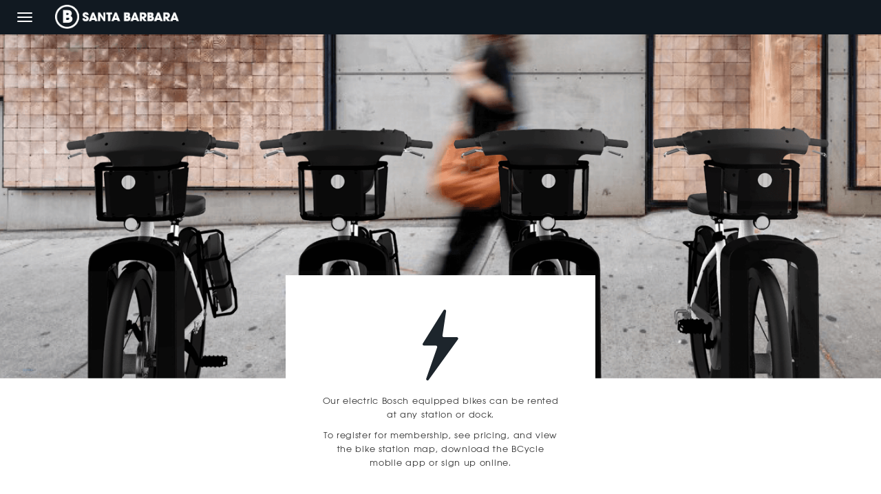

--- FILE ---
content_type: text/html; charset=utf-8
request_url: https://santabarbara.bcycle.com/howitworks
body_size: 50977
content:


<!DOCTYPE html>
<!--[if lt IE 7]>      <html class="no-js lt-ie9 lt-ie8 lt-ie7"> <![endif]-->
<!--[if IE 7]>         <html class="no-js lt-ie9 lt-ie8"> <![endif]-->
<!--[if IE 8]>         <html class="no-js lt-ie9"> <![endif]-->
<!--[if gt IE 8]><!-->
<html class="no-js" lang="en">
<!--<![endif]-->
<head id="head"><link rel="stylesheet" type="text/css" href="/Templates/Version2/CSS/sfproject-v2.min.css" /><link rel="stylesheet" type="text/css" href="/Templates/Version2/CSS/universal.less" /><link rel="stylesheet" type="text/css" href="/Templates/Version2/CSS/controls.less" /><link rel="stylesheet" type="text/css" href="/Templates/Version2/CSS/formatting.css" /><meta http-equiv="content-type" content="text/html; charset=utf-8" /><meta http-equiv="X-UA-Compatible" content="IE=edge,chrome=1" /><meta name="viewport" content="width=device-width, initial-scale=1.0, user-scalable=yes" />
<meta name="HandheldFriendly" content="True" />
<meta http-equiv="cleartype" content="on" />
<meta name="application-name" content="Website applicationname shown above taskbar preview" />
<meta name="msapplication-tooltip" content="Additional tooltip text" />
<meta name="msapplication-window" content="width=1024;height=768" />
<meta name="msapplication-starturl" content="./" />
<meta name="msapplication-navbutton-color" content="#E72C53" />
<meta name="msapplication-TileColor" content="#E72C53" />
<meta name="msapplication-TileImage" content='/Templates/Version2/Icons/apple-touch-icon-144x144-precomposed.png' />
<link rel="shortcut icon" href='/Templates/Version2/Icons/favicon.ico?v=2' />
<link rel="shortcut icon" href='/Templates/Version2/Icons/apple-touch-icon-144x144-precomposed.png' />
<link rel="apple-touch-icon-precomposed" sizes="144x144" href='/Templates/Version2/Icons/apple-touch-icon-144x144-precomposed.png' />
<link rel="apple-touch-icon-precomposed" sizes="114x114" href='/Templates/Version2/Icons/apple-touch-icon-114x114-precomposed.png' />
<link rel="apple-touch-icon-precomposed" sizes="72x72" href='/Templates/Version2/Icons/apple-touch-icon-72x72-precomposed.png' />
<link rel="apple-touch-icon-precomposed" href='/Templates/Version2/Icons/apple-touch-icon-57x57-precomposed.png' />
<link rel='gbfs' type='application/json' href='https://gbfs.bcycle.com/bcycle_santabarbara/gbfs.json' />
        <!--[if lt IE 9]>
                <script type="text/javascript" src="Scripts/script.top.min.js" async="async"></script>
    <![endif]-->
    <title>
	How it Works
</title><link href="https://fonts.googleapis.com/css?family=Open+Sans+Condensed:700" rel="stylesheet" type="text/css" /><style type="text/css" media="all">.fullWidth .sf_colsOut {padding: 0 !important;}

.tan {background-color:#F5EBE0;}

.addPad {padding:20px !important}

.short {padding:0 200px!important}

#MainBg2 {
  background: #fff !important;
  color: #000 !important;
}

#MainBg2 h1, #MainBg2 h2, #MainBg2 h3, #MainBg2 h4, #MainBg h1, #MainBg h2, #MainBg h3, #MainBg h4 {
    color: #000 !important;
}

.tips h3 {
  text-transform: uppercase;
}

@media only screen and (max-width: 600px){
  .short {padding:0 50px!important}
}</style><script type="text/javascript" src="https://translate.google.com/translate_a/element.js?cb=googleTranslateElementInit"></script><script type="text/javascript">function googleTranslateElementInit() {
  new google.translate.TranslateElement({pageLanguage: 'en'}, 'google_translate_element');
}</script><script type="text/javascript">window.NREUM||(NREUM={}),__nr_require=function(t,e,n){function r(n){if(!e[n]){var o=e[n]={exports:{}};t[n][0].call(o.exports,function(e){var o=t[n][1][e];return r(o?o:e)},o,o.exports)}return e[n].exports}if("function"==typeof __nr_require)return __nr_require;for(var o=0;o<n.length;o++)r(n[o]);return r}({QJf3ax:[function(t,e){function n(t){function e(e,n,a){t&&t(e,n,a),a||(a={});for(var c=s(e),f=c.length,u=i(a,o,r),d=0;f>d;d++)c[d].apply(u,n);return u}function a(t,e){f[t]=s(t).concat(e)}function s(t){return f[t]||[]}function c(){return n(e)}var f={};return{on:a,emit:e,create:c,listeners:s,_events:f}}function r(){return{}}var o="nr@context",i=t("gos");e.exports=n()},{gos:"7eSDFh"}],ee:[function(t,e){e.exports=t("QJf3ax")},{}],3:[function(t){function e(t){try{i.console&&console.log(t)}catch(e){}}var n,r=t("ee"),o=t(1),i={};try{n=localStorage.getItem("__nr_flags").split(","),console&&"function"==typeof console.log&&(i.console=!0,-1!==n.indexOf("dev")&&(i.dev=!0),-1!==n.indexOf("nr_dev")&&(i.nrDev=!0))}catch(a){}i.nrDev&&r.on("internal-error",function(t){e(t.stack)}),i.dev&&r.on("fn-err",function(t,n,r){e(r.stack)}),i.dev&&(e("NR AGENT IN DEVELOPMENT MODE"),e("flags: "+o(i,function(t){return t}).join(", ")))},{1:22,ee:"QJf3ax"}],4:[function(t){function e(t,e,n,i,s){try{c?c-=1:r("err",[s||new UncaughtException(t,e,n)])}catch(f){try{r("ierr",[f,(new Date).getTime(),!0])}catch(u){}}return"function"==typeof a?a.apply(this,o(arguments)):!1}function UncaughtException(t,e,n){this.message=t||"Uncaught error with no additional information",this.sourceURL=e,this.line=n}function n(t){r("err",[t,(new Date).getTime()])}var r=t("handle"),o=t(6),i=t("ee"),a=window.onerror,s=!1,c=0;t("loader").features.err=!0,t(4),window.onerror=e;try{throw new Error}catch(f){"stack"in f&&(t(1),t(5),"addEventListener"in window&&t(2),window.XMLHttpRequest&&XMLHttpRequest.prototype&&XMLHttpRequest.prototype.addEventListener&&t(3),s=!0)}i.on("fn-start",function(){s&&(c+=1)}),i.on("fn-err",function(t,e,r){s&&(this.thrown=!0,n(r))}),i.on("fn-end",function(){s&&!this.thrown&&c>0&&(c-=1)}),i.on("internal-error",function(t){r("ierr",[t,(new Date).getTime(),!0])})},{1:9,2:6,3:10,4:3,5:8,6:23,ee:"QJf3ax",handle:"D5DuLP",loader:"G9z0Bl"}],5:[function(t){function e(){}if(window.performance&&window.performance.timing&&window.performance.getEntriesByType){var n=t("ee"),r=t("handle"),o=t(1);t("loader").features.stn=!0,t(2),n.on("fn-start",function(t){var e=t[0];e instanceof Event&&(this.bstStart=Date.now())}),n.on("fn-end",function(t,e){var n=t[0];n instanceof Event&&r("bst",[n,e,this.bstStart,Date.now()])}),o.on("fn-start",function(t,e,n){this.bstStart=Date.now(),this.bstType=n}),o.on("fn-end",function(t,e){r("bstTimer",[e,this.bstStart,Date.now(),this.bstType])}),n.on("pushState-start",function(){this.time=Date.now(),this.startPath=location.pathname+location.hash}),n.on("pushState-end",function(){r("bstHist",[location.pathname+location.hash,this.startPath,this.time])}),"addEventListener"in window.performance&&(window.performance.addEventListener("webkitresourcetimingbufferfull",function(){r("bstResource",[window.performance.getEntriesByType("resource")]),window.performance.webkitClearResourceTimings()},!1),window.performance.addEventListener("resourcetimingbufferfull",function(){r("bstResource",[window.performance.getEntriesByType("resource")]),window.performance.clearResourceTimings()},!1)),document.addEventListener("scroll",e,!1),document.addEventListener("keypress",e,!1),document.addEventListener("click",e,!1)}},{1:9,2:7,ee:"QJf3ax",handle:"D5DuLP",loader:"G9z0Bl"}],6:[function(t,e){function n(t){i.inPlace(t,["addEventListener","removeEventListener"],"-",r)}function r(t){return t[1]}var o=(t(1),t("ee").create()),i=t(2)(o),a=t("gos");if(e.exports=o,n(window),"getPrototypeOf"in Object){for(var s=document;s&&!s.hasOwnProperty("addEventListener");)s=Object.getPrototypeOf(s);s&&n(s);for(var c=XMLHttpRequest.prototype;c&&!c.hasOwnProperty("addEventListener");)c=Object.getPrototypeOf(c);c&&n(c)}else XMLHttpRequest.prototype.hasOwnProperty("addEventListener")&&n(XMLHttpRequest.prototype);o.on("addEventListener-start",function(t){if(t[1]){var e=t[1];"function"==typeof e?this.wrapped=t[1]=a(e,"nr@wrapped",function(){return i(e,"fn-",null,e.name||"anonymous")}):"function"==typeof e.handleEvent&&i.inPlace(e,["handleEvent"],"fn-")}}),o.on("removeEventListener-start",function(t){var e=this.wrapped;e&&(t[1]=e)})},{1:23,2:24,ee:"QJf3ax",gos:"7eSDFh"}],7:[function(t,e){var n=(t(2),t("ee").create()),r=t(1)(n);e.exports=n,r.inPlace(window.history,["pushState"],"-")},{1:24,2:23,ee:"QJf3ax"}],8:[function(t,e){var n=(t(2),t("ee").create()),r=t(1)(n);e.exports=n,r.inPlace(window,["requestAnimationFrame","mozRequestAnimationFrame","webkitRequestAnimationFrame","msRequestAnimationFrame"],"raf-"),n.on("raf-start",function(t){t[0]=r(t[0],"fn-")})},{1:24,2:23,ee:"QJf3ax"}],9:[function(t,e){function n(t,e,n){var r=t[0];"string"==typeof r&&(r=new Function(r)),t[0]=o(r,"fn-",null,n)}var r=(t(2),t("ee").create()),o=t(1)(r);e.exports=r,o.inPlace(window,["setTimeout","setInterval","setImmediate"],"setTimer-"),r.on("setTimer-start",n)},{1:24,2:23,ee:"QJf3ax"}],10:[function(t,e){function n(){f.inPlace(this,p,"fn-")}function r(t,e){f.inPlace(e,["onreadystatechange"],"fn-")}function o(t,e){return e}function i(t,e){for(var n in t)e[n]=t[n];return e}var a=t("ee").create(),s=t(1),c=t(2),f=c(a),u=c(s),d=window.XMLHttpRequest,p=["onload","onerror","onabort","onloadstart","onloadend","onprogress","ontimeout"];e.exports=a,window.XMLHttpRequest=function(t){var e=new d(t);try{a.emit("new-xhr",[],e),u.inPlace(e,["addEventListener","removeEventListener"],"-",function(t,e){return e}),e.addEventListener("readystatechange",n,!1)}catch(r){try{a.emit("internal-error",[r])}catch(o){}}return e},i(d,XMLHttpRequest),XMLHttpRequest.prototype=d.prototype,f.inPlace(XMLHttpRequest.prototype,["open","send"],"-xhr-",o),a.on("send-xhr-start",r),a.on("open-xhr-start",r)},{1:6,2:24,ee:"QJf3ax"}],11:[function(t){function e(t){if("string"==typeof t&&t.length)return t.length;if("object"!=typeof t)return void 0;if("undefined"!=typeof ArrayBuffer&&t instanceof ArrayBuffer&&t.byteLength)return t.byteLength;if("undefined"!=typeof Blob&&t instanceof Blob&&t.size)return t.size;if("undefined"!=typeof FormData&&t instanceof FormData)return void 0;try{return JSON.stringify(t).length}catch(e){return void 0}}function n(t){var n=this.params,r=this.metrics;if(!this.ended){this.ended=!0;for(var i=0;c>i;i++)t.removeEventListener(s[i],this.listener,!1);if(!n.aborted){if(r.duration=(new Date).getTime()-this.startTime,4===t.readyState){n.status=t.status;var a=t.responseType,f="arraybuffer"===a||"blob"===a||"json"===a?t.response:t.responseText,u=e(f);if(u&&(r.rxSize=u),this.sameOrigin){var d=t.getResponseHeader("X-NewRelic-App-Data");d&&(n.cat=d.split(", ").pop())}}else n.status=0;r.cbTime=this.cbTime,o("xhr",[n,r,this.startTime])}}}function r(t,e){var n=i(e),r=t.params;r.host=n.hostname+":"+n.port,r.pathname=n.pathname,t.sameOrigin=n.sameOrigin}if(window.XMLHttpRequest&&XMLHttpRequest.prototype&&XMLHttpRequest.prototype.addEventListener&&!/CriOS/.test(navigator.userAgent)){t("loader").features.xhr=!0;var o=t("handle"),i=t(2),a=t("ee"),s=["load","error","abort","timeout"],c=s.length,f=t(1);t(4),t(3),a.on("new-xhr",function(){this.totalCbs=0,this.called=0,this.cbTime=0,this.end=n,this.ended=!1,this.xhrGuids={}}),a.on("open-xhr-start",function(t){this.params={method:t[0]},r(this,t[1]),this.metrics={}}),a.on("open-xhr-end",function(t,e){"loader_config"in NREUM&&"xpid"in NREUM.loader_config&&this.sameOrigin&&e.setRequestHeader("X-NewRelic-ID",NREUM.loader_config.xpid)}),a.on("send-xhr-start",function(t,n){var r=this.metrics,o=t[0],i=this;if(r&&o){var f=e(o);f&&(r.txSize=f)}this.startTime=(new Date).getTime(),this.listener=function(t){try{"abort"===t.type&&(i.params.aborted=!0),("load"!==t.type||i.called===i.totalCbs&&(i.onloadCalled||"function"!=typeof n.onload))&&i.end(n)}catch(e){try{a.emit("internal-error",[e])}catch(r){}}};for(var u=0;c>u;u++)n.addEventListener(s[u],this.listener,!1)}),a.on("xhr-cb-time",function(t,e,n){this.cbTime+=t,e?this.onloadCalled=!0:this.called+=1,this.called!==this.totalCbs||!this.onloadCalled&&"function"==typeof n.onload||this.end(n)}),a.on("xhr-load-added",function(t,e){var n=""+f(t)+!!e;this.xhrGuids&&!this.xhrGuids[n]&&(this.xhrGuids[n]=!0,this.totalCbs+=1)}),a.on("xhr-load-removed",function(t,e){var n=""+f(t)+!!e;this.xhrGuids&&this.xhrGuids[n]&&(delete this.xhrGuids[n],this.totalCbs-=1)}),a.on("addEventListener-end",function(t,e){e instanceof XMLHttpRequest&&"load"===t[0]&&a.emit("xhr-load-added",[t[1],t[2]],e)}),a.on("removeEventListener-end",function(t,e){e instanceof XMLHttpRequest&&"load"===t[0]&&a.emit("xhr-load-removed",[t[1],t[2]],e)}),a.on("fn-start",function(t,e,n){e instanceof XMLHttpRequest&&("onload"===n&&(this.onload=!0),("load"===(t[0]&&t[0].type)||this.onload)&&(this.xhrCbStart=(new Date).getTime()))}),a.on("fn-end",function(t,e){this.xhrCbStart&&a.emit("xhr-cb-time",[(new Date).getTime()-this.xhrCbStart,this.onload,e],e)})}},{1:"XL7HBI",2:12,3:10,4:6,ee:"QJf3ax",handle:"D5DuLP",loader:"G9z0Bl"}],12:[function(t,e){e.exports=function(t){var e=document.createElement("a"),n=window.location,r={};e.href=t,r.port=e.port;var o=e.href.split("://");return!r.port&&o[1]&&(r.port=o[1].split("/")[0].split("@").pop().split(":")[1]),r.port&&"0"!==r.port||(r.port="https"===o[0]?"443":"80"),r.hostname=e.hostname||n.hostname,r.pathname=e.pathname,r.protocol=o[0],"/"!==r.pathname.charAt(0)&&(r.pathname="/"+r.pathname),r.sameOrigin=!e.hostname||e.hostname===document.domain&&e.port===n.port&&e.protocol===n.protocol,r}},{}],13:[function(t,e){function n(t){return function(){r(t,[(new Date).getTime()].concat(i(arguments)))}}var r=t("handle"),o=t(1),i=t(2);"undefined"==typeof window.newrelic&&(newrelic=window.NREUM);var a=["setPageViewName","addPageAction","setCustomAttribute","finished","addToTrace","inlineHit","noticeError"];o(a,function(t,e){window.NREUM[e]=n("api-"+e)}),e.exports=window.NREUM},{1:22,2:23,handle:"D5DuLP"}],gos:[function(t,e){e.exports=t("7eSDFh")},{}],"7eSDFh":[function(t,e){function n(t,e,n){if(r.call(t,e))return t[e];var o=n();if(Object.defineProperty&&Object.keys)try{return Object.defineProperty(t,e,{value:o,writable:!0,enumerable:!1}),o}catch(i){}return t[e]=o,o}var r=Object.prototype.hasOwnProperty;e.exports=n},{}],D5DuLP:[function(t,e){function n(t,e,n){return r.listeners(t).length?r.emit(t,e,n):(o[t]||(o[t]=[]),void o[t].push(e))}var r=t("ee").create(),o={};e.exports=n,n.ee=r,r.q=o},{ee:"QJf3ax"}],handle:[function(t,e){e.exports=t("D5DuLP")},{}],XL7HBI:[function(t,e){function n(t){var e=typeof t;return!t||"object"!==e&&"function"!==e?-1:t===window?0:i(t,o,function(){return r++})}var r=1,o="nr@id",i=t("gos");e.exports=n},{gos:"7eSDFh"}],id:[function(t,e){e.exports=t("XL7HBI")},{}],loader:[function(t,e){e.exports=t("G9z0Bl")},{}],G9z0Bl:[function(t,e){function n(){var t=l.info=NREUM.info;if(t&&t.licenseKey&&t.applicationID&&f&&f.body){s(h,function(e,n){e in t||(t[e]=n)}),l.proto="https"===p.split(":")[0]||t.sslForHttp?"https://":"http://",a("mark",["onload",i()]);var e=f.createElement("script");e.src=l.proto+t.agent,f.body.appendChild(e)}}function r(){"complete"===f.readyState&&o()}function o(){a("mark",["domContent",i()])}function i(){return(new Date).getTime()}var a=t("handle"),s=t(1),c=(t(2),window),f=c.document,u="addEventListener",d="attachEvent",p=(""+location).split("?")[0],h={beacon:"bam.nr-data.net",errorBeacon:"bam.nr-data.net",agent:"js-agent.newrelic.com/nr-593.min.js"},l=e.exports={offset:i(),origin:p,features:{}};f[u]?(f[u]("DOMContentLoaded",o,!1),c[u]("load",n,!1)):(f[d]("onreadystatechange",r),c[d]("onload",n)),a("mark",["firstbyte",i()])},{1:22,2:13,handle:"D5DuLP"}],22:[function(t,e){function n(t,e){var n=[],o="",i=0;for(o in t)r.call(t,o)&&(n[i]=e(o,t[o]),i+=1);return n}var r=Object.prototype.hasOwnProperty;e.exports=n},{}],23:[function(t,e){function n(t,e,n){e||(e=0),"undefined"==typeof n&&(n=t?t.length:0);for(var r=-1,o=n-e||0,i=Array(0>o?0:o);++r<o;)i[r]=t[e+r];return i}e.exports=n},{}],24:[function(t,e){function n(t){return!(t&&"function"==typeof t&&t.apply&&!t[i])}var r=t("ee"),o=t(1),i="nr@wrapper",a=Object.prototype.hasOwnProperty;e.exports=function(t){function e(t,e,r,a){function nrWrapper(){var n,i,s,f;try{i=this,n=o(arguments),s=r&&r(n,i)||{}}catch(d){u([d,"",[n,i,a],s])}c(e+"start",[n,i,a],s);try{return f=t.apply(i,n)}catch(p){throw c(e+"err",[n,i,p],s),p}finally{c(e+"end",[n,i,f],s)}}return n(t)?t:(e||(e=""),nrWrapper[i]=!0,f(t,nrWrapper),nrWrapper)}function s(t,r,o,i){o||(o="");var a,s,c,f="-"===o.charAt(0);for(c=0;c<r.length;c++)s=r[c],a=t[s],n(a)||(t[s]=e(a,f?s+o:o,i,s,t))}function c(e,n,r){try{t.emit(e,n,r)}catch(o){u([o,e,n,r])}}function f(t,e){if(Object.defineProperty&&Object.keys)try{var n=Object.keys(t);return n.forEach(function(n){Object.defineProperty(e,n,{get:function(){return t[n]},set:function(e){return t[n]=e,e}})}),e}catch(r){u([r])}for(var o in t)a.call(t,o)&&(e[o]=t[o]);return e}function u(e){try{t.emit("internal-error",e)}catch(n){}}return t||(t=r),e.inPlace=s,e.flag=i,e}},{1:23,ee:"QJf3ax"}]},{},["G9z0Bl",4,11,5]);
;NREUM.info={beacon:"bam.nr-data.net",errorBeacon:"bam.nr-data.net",licenseKey:"0ed874c0a9",applicationID:"8001046",sa:1,agent:"js-agent.newrelic.com/nr-593.min.js"}
</script><meta name="Generator" content="Sitefinity 14.4.8143.0 DX" /><link rel="canonical" href="https://santabarbara.bcycle.com/howitworks" /><meta name="viewport" content="width=device-width, initial-scale=1.0" /><script type="text/javascript">
	(function() {var _rdDeviceWidth = (window.innerWidth > 0) ? window.innerWidth : screen.width;var _rdDeviceHeight = (window.innerHeight > 0) ? window.innerHeight : screen.height;var _rdOrientation = (window.width > window.height) ? 'landscape' : 'portrait';})();
</script><link href="/Telerik.Web.UI.WebResource.axd?d=PMrIT5dOWaVYIcpFWUE4nJ3Fri7dOSu9kA63cjDuGqT4mRKaaNuRMDOESwKF7nMvQ1q2kLriMIbQgLLQOt1TW7kzjDrNleX2LRShRm5WLO7Es15kByp0Yoz2R2TdAYcs0&amp;t=638841054637275692&amp;compress=0&amp;_TSM_CombinedScripts_=%3b%3bTelerik.Sitefinity.Resources%2c+Version%3d14.4.8143.0%2c+Culture%3dneutral%2c+PublicKeyToken%3db28c218413bdf563%3aen%3a9aa79f28-b2e3-44f2-889e-74b098a830dc%3a7a90d6a" type="text/css" rel="stylesheet" /><link href="/Sitefinity/Public/ResponsiveDesign/layout_transformations.css?pageDataId=39064e99-c929-6398-bf9b-ff0100d70bc4&amp;pageSiteNode=38064E99-C929-6398-BF9B-FF0100D70BC4/14bd4a99-c929-6398-bf9b-ff0100d70bc4/SitefinitySiteMap" type="text/css" rel="stylesheet" /><link href="/Templates/Version2/App_Themes/SantaBarbara/global/font-awesome.min.css?v=637314994759564065" type="text/css" rel="stylesheet" /><link href="/Templates/Version2/App_Themes/SantaBarbara/global/sb.less?v=637553101490436922" type="text/css" rel="stylesheet" /><style type="text/css" media="all">.ctct-form-header {
    font-family: "Avalon", Arial, sans-serif !important;

}

.ctct-form-embed.form_1 .ctct-form-defaults {
  background-color: #eee !important;
    border-radius: 5px;
    margin:-10px 20px 0 0;
    padding: 0px;
    font: 16px "Avalon", Arial, sans-serif;
  max-width: 370px;
}

#email_address_3 {width:100%; margin-bottom:20px;}

#email_address_field_1 {margin-bottom:20px;}



.ctct-form-footer {display:none;}

#gdpr_text {display: none;}</style></head>
<!--  ========================================================================== -->
<!--  upd: 11/05/2013 | Based on Twitter Bootstrap v3.1.1                        -->
<!--  ========================================================================== -->
<!-- TODO: Change paths /Sitefinity/WebsiteTemplates/twbs appropiately           -->
<!--  ========================================================================== -->
<body class="standard">
    <!--[if lt IE 7]>
            <p class="chromeframe">You are using an <strong>outdated</strong> browser. Please <a href="http://browsehappy.com/">upgrade your browser</a>.</p>
        <![endif]-->
    <form method="post" action="./howitworks" id="aspnetForm">
<div class="aspNetHidden">
<input type="hidden" name="ctl10_TSM" id="ctl10_TSM" value="" />
<input type="hidden" name="ctl11_TSSM" id="ctl11_TSSM" value="" />
<input type="hidden" name="__EVENTTARGET" id="__EVENTTARGET" value="" />
<input type="hidden" name="__EVENTARGUMENT" id="__EVENTARGUMENT" value="" />
<input type="hidden" name="__VIEWSTATE" id="__VIEWSTATE" value="iV054VXOBFx796HUBaFcVV0+33Q56PakUhMTddJFTJEnJ08PnnyFn5XYE9DwyyDwRznP/BgHjy2qCokfF2RIQheNYLVdZWHypMYGTyOOL5g=" />
</div>

<script type="text/javascript">
//<![CDATA[
var theForm = document.forms['aspnetForm'];
if (!theForm) {
    theForm = document.aspnetForm;
}
function __doPostBack(eventTarget, eventArgument) {
    if (!theForm.onsubmit || (theForm.onsubmit() != false)) {
        theForm.__EVENTTARGET.value = eventTarget;
        theForm.__EVENTARGUMENT.value = eventArgument;
        theForm.submit();
    }
}
//]]>
</script>


<script src="/WebResource.axd?d=pynGkmcFUV13He1Qd6_TZB-efXbeHHpHcRwy0WL2Y3MrTqdXqzyG8SYEdmIT9rgG7oRKBR0iZUpEYCAZLULGSw2&amp;t=638901536248157332" type="text/javascript"></script>


<script src="/Scripts/Modernizr-2.6.2.min.js?v=20250211093142" type="text/javascript"></script>
<script type="text/javascript">
//<![CDATA[
var __cultureInfo = {"name":"en","numberFormat":{"CurrencyDecimalDigits":2,"CurrencyDecimalSeparator":".","IsReadOnly":true,"CurrencyGroupSizes":[3],"NumberGroupSizes":[3],"PercentGroupSizes":[3],"CurrencyGroupSeparator":",","CurrencySymbol":"$","NaNSymbol":"NaN","CurrencyNegativePattern":0,"NumberNegativePattern":1,"PercentPositivePattern":0,"PercentNegativePattern":0,"NegativeInfinitySymbol":"-∞","NegativeSign":"-","NumberDecimalDigits":2,"NumberDecimalSeparator":".","NumberGroupSeparator":",","CurrencyPositivePattern":0,"PositiveInfinitySymbol":"∞","PositiveSign":"+","PercentDecimalDigits":2,"PercentDecimalSeparator":".","PercentGroupSeparator":",","PercentSymbol":"%","PerMilleSymbol":"‰","NativeDigits":["0","1","2","3","4","5","6","7","8","9"],"DigitSubstitution":1},"dateTimeFormat":{"AMDesignator":"AM","Calendar":{"MinSupportedDateTime":"\/Date(-62135596800000)\/","MaxSupportedDateTime":"\/Date(253402300799999)\/","AlgorithmType":1,"CalendarType":1,"Eras":[1],"TwoDigitYearMax":2029,"IsReadOnly":true},"DateSeparator":"/","FirstDayOfWeek":0,"CalendarWeekRule":0,"FullDateTimePattern":"dddd, MMMM d, yyyy h:mm:ss tt","LongDatePattern":"dddd, MMMM d, yyyy","LongTimePattern":"h:mm:ss tt","MonthDayPattern":"MMMM d","PMDesignator":"PM","RFC1123Pattern":"ddd, dd MMM yyyy HH\u0027:\u0027mm\u0027:\u0027ss \u0027GMT\u0027","ShortDatePattern":"M/d/yyyy","ShortTimePattern":"h:mm tt","SortableDateTimePattern":"yyyy\u0027-\u0027MM\u0027-\u0027dd\u0027T\u0027HH\u0027:\u0027mm\u0027:\u0027ss","TimeSeparator":":","UniversalSortableDateTimePattern":"yyyy\u0027-\u0027MM\u0027-\u0027dd HH\u0027:\u0027mm\u0027:\u0027ss\u0027Z\u0027","YearMonthPattern":"MMMM yyyy","AbbreviatedDayNames":["Sun","Mon","Tue","Wed","Thu","Fri","Sat"],"ShortestDayNames":["Su","Mo","Tu","We","Th","Fr","Sa"],"DayNames":["Sunday","Monday","Tuesday","Wednesday","Thursday","Friday","Saturday"],"AbbreviatedMonthNames":["Jan","Feb","Mar","Apr","May","Jun","Jul","Aug","Sep","Oct","Nov","Dec",""],"MonthNames":["January","February","March","April","May","June","July","August","September","October","November","December",""],"IsReadOnly":true,"NativeCalendarName":"Gregorian Calendar","AbbreviatedMonthGenitiveNames":["Jan","Feb","Mar","Apr","May","Jun","Jul","Aug","Sep","Oct","Nov","Dec",""],"MonthGenitiveNames":["January","February","March","April","May","June","July","August","September","October","November","December",""]},"eras":[1,"A.D.",null,0]};//]]>
</script>

<script src="/Telerik.Web.UI.WebResource.axd?_TSM_HiddenField_=ctl10_TSM&amp;compress=0&amp;_TSM_CombinedScripts_=%3b%3bSystem.Web.Extensions%2c+Version%3d4.0.0.0%2c+Culture%3dneutral%2c+PublicKeyToken%3d31bf3856ad364e35%3aen%3aa8328cc8-0a99-4e41-8fe3-b58afac64e45%3aea597d4b%3ab25378d2" type="text/javascript"></script>
<script src="/ScriptResource.axd?d=Sm_GGXofLw4C9Eu03fCPHIImrRxhLvCu7UX4adLo01eZyzs6ALYisuk2YYZlBM91QA25YXrnxBPoABBgcaJyGmWnQqDeZjRIlXdHSG1GUemtzIurkUi0hMWBu6Yc8TWgPcnAcSKxkUiWXXoRyFq6HoS8kazVVg32fB9lAaTRo-ImGh74NN3arp61LRi2Jnrf0&amp;t=fffffffff0f4a022" type="text/javascript"></script>
<script src="/Telerik.Web.UI.WebResource.axd?_TSM_HiddenField_=ctl10_TSM&amp;compress=0&amp;_TSM_CombinedScripts_=%3b%3bTelerik.Sitefinity.Resources%3aen%3a9aa79f28-b2e3-44f2-889e-74b098a830dc%3a9ced59e7%3adc08a3f7%3ae31db516%3a96a5d23e%3acdc748f6%3a2a008f55" type="text/javascript"></script>
<div class="aspNetHidden">

	<input type="hidden" name="__VIEWSTATEGENERATOR" id="__VIEWSTATEGENERATOR" value="07D2DD97" />
</div><script type="text/javascript">
//<![CDATA[
Sys.WebForms.PageRequestManager._initialize('ctl00$ctl10', 'aspnetForm', [], [], [], 90, 'ctl00');
//]]>
</script>
<input type="hidden" name="ctl00$ctl10" id="ctl10" />
<script type="text/javascript">
//<![CDATA[
Sys.Application.setServerId("ctl10", "ctl00$ctl10");
Sys.Application._enableHistoryInScriptManager();
//]]>
</script>


        <a accesskey="s" href="#cpw_main" id="sfSkip" class="sr-only">
            Skip To The Main Content</a>
        <!--  ============================================================================== -->
        <div id="PublicWrapper" class="sfPublicWrapper container">
			 <!--  ============================================================================== -->
			<div id="NavBg">
				<nav id="NavWrapper" role="region" class="">
					
<div class='sfContentBlock'><div class="brandHeader"><a href="http://santabarbara.bcycle.com/"><img src="https://cdn01.bcycle.com/libraries/images/librariesprovider81/default-album/santa-barbara.png" alt="Santa Barbara BCycle" title="Santa Barbara BCycle" class="bcycleLogo" data-displaymode="Original"></a></div>

</div>


<nav class="navbar navbar-default" role="navigation">

  <div class="container-fluid">
    
    <div class="navbar-header">
      <button type="button" class="navbar-toggle btn-default" data-toggle="collapse" data-target="#bs-example-navbar-collapse-1">
        <span class="sr-only">Toggle navigation</span>
        <span class="icon-bar"></span>
        <span class="icon-bar"></span>
        <span class="icon-bar"></span>
      </button>
    </div>

    
    <div class="collapse navbar-collapse" id="bs-example-navbar-collapse-1">
      <ul id="cph_nav_T408A1B62004_ctl00_ctl00_navigationUl" class="nav navbar-nav">
      		
                      <li class='active dropdown'>
                        <a href="SfCtrlPresentation/#" class="dropdown-toggle" data-toggle="dropdown">About<span class='caret'></span></a>
                        	<ul id="cph_nav_T408A1B62004_ctl00_ctl00_ctl00_ctl00_childNodesContainer" class="dropdown-menu" role="menu">	
                      <li class='active '>
                        <a href="/howitworks" class="dropdown-toggle" data-toggle="">How it Works<span class=''></span></a>
                        	
                        </li>
                
                      <li class=''>
                        <a href="/energy-saving-stations" class="dropdown-toggle" data-toggle="">Energy Saving Stations<span class=''></span></a>
                        	
                        </li>
                     
                      <li class=''>
                        <a href="/e-bikes" class="dropdown-toggle" data-toggle="">BCycle E-Bikes<span class=''></span></a>
                        	
                        </li>
                     
                      <li class=''>
                        <a href="/partners" class="dropdown-toggle" data-toggle="">Partners<span class=''></span></a>
                        	
                        </li>
                     </ul>
                        </li>
                
                      <li class=''>
                        <a href="/faqs" class="dropdown-toggle" data-toggle="">FAQs<span class=''></span></a>
                        	
                        </li>
                     
                      <li class=''>
                        <a href="/map" class="dropdown-toggle" data-toggle="">Station Map<span class=''></span></a>
                        	
                        </li>
                     
                      <li class=''>
                        <a href="/news" class="dropdown-toggle" data-toggle="">News<span class=''></span></a>
                        	
                        </li>
                     
                      <li class=''>
                        <a href="/pass" class="dropdown-toggle" data-toggle="">Get a Pass<span class=''></span></a>
                        	
                        </li>
                     
                      <li class=''>
                        <a href="/nav/contact" class="dropdown-toggle" data-toggle="">Contact Us<span class=''></span></a>
                        	
                        </li>
                     
      </ul>
    
    </div>
  </div>
</nav>



				</nav>			
				<div class="clearfix"></div>
			</div>
            <!--  ============================================================================== -->
			<div id="MainBg">
				<section id="MainWrapper" role="region" class="">
					
<div class="sf_cols fullWidth">
    <div class="sf_colsOut sf_1col_1_100" style="">
        <div id="cph_main_C001_Col00" class="sf_colsIn sf_1col_1in_100"><div class='sfContentBlock'><div style="background:url('https://cdn01.bcycle.com/libraries/images/default-source/default-library/station.png?sfvrsn=60f82ec5_0'); background-size:cover; background-position:center; height:500px"> 

</div>

</div><div class='sfContentBlock'><div style="background:#fff; max-width:450px; margin:-150px auto 0; padding:50px; text-align:center;">

 <img src="https://cdn01.bcycle.com/libraries/images/default-source/default-library/bolt.png?sfvrsn=94f82ec5_0" data-displaymode="Original" alt="bolt" title="bolt" style="padding-bottom:20px;">

<p>Our electric Bosch equipped bikes can be rented at any station or dock.</p>

<p>To register for membership, see pricing, and view the bike station map, download the BCycle mobile app or sign up online. </p>

</div>

</div><div class='sfContentBlock'><h1 style="text-align: center;">How it Works</h1>

</div><div class="sf_cols addPad">
    <div class="sf_colsOut sf_4cols_1_25" style="width: 25%;">
        <div id="cph_main_C007_Col00" class="sf_colsIn sf_4cols_1in_25" style="margin: 20px 20px 20px 40px;"><div class='sfContentBlock'><p style="text-align: center;"><img src="https://cdn01.bcycle.com/libraries/images/default-source/default-library/card.png?sfvrsn=f2fd2ec5_0" data-displaymode="Original" style="padding:12px 0;" alt="card" title="card"></p><h3>Join the Movement</h3><p>Download the BCycle App to sign up for a membership or pay as you go. Request a membership card at signup to unlock bikes even quicker!&nbsp;</p><p>&nbsp;</p>

</div>
            
        </div>
    </div>
    <div class="sf_colsOut sf_4cols_2_25" style="width: 25%;">
        <div id="cph_main_C007_Col01" class="sf_colsIn sf_4cols_2in_25" style="margin: 20px;"><div class='sfContentBlock'><p style="text-align: center;"><img src="https://cdn01.bcycle.com/libraries/images/default-source/default-library/unlock.png?sfvrsn=ecfd2ec5_0" data-displaymode="Original" alt="unlock" title="unlock"><br></p><h3 style="text-align: center;">Unlock Pure Joy</h3><p style="text-align: center;">Find stations and unlock bikes in the app or use your membership card to unlock bikes. To ensure proper shifting, make sure to stop pedaling when shifting gears.</p>

</div>
            
        </div>
    </div>
    <div class="sf_colsOut sf_4cols_3_25" style="width: 25%;">
        <div id="cph_main_C007_Col02" class="sf_colsIn sf_4cols_3in_25" style="margin: 20px;"><div class='sfContentBlock'><p style="text-align: center;"><img src="https://cdn01.bcycle.com/libraries/images/default-source/default-library/ride.png?sfvrsn=c0fd2ec5_0" style="height:170px;" data-displaymode="Original" alt="ride" title="ride"><br></p><h3 style="text-align: center;">Go for a Ride<br></h3><p style="text-align: center;">If you are a monthly or annual member, enjoy the first 30 minutes free each time you check out a single bike, and for each additional 30 minutes, a&nbsp;$3 usage fee will apply. For single pass holders, it is $7 for every 30 minutes. Note, the maximum number of bikes that can be checked out is 4.</p>

</div>
            
        </div>
    </div>
    <div class="sf_colsOut sf_4cols_4_25" style="width: 25%;">
        <div id="cph_main_C007_Col03" class="sf_colsIn sf_4cols_4in_25" style="margin: 20px;"><div class='sfContentBlock'><p style="text-align: center;"><img src="https://cdn01.bcycle.com/libraries/images/default-source/default-library/dock.png?sfvrsn=24fc2ec5_0" data-displaymode="Original" alt="dock" title="dock"><br></p><h3 style="text-align: center;">Lock and Repeat<br></h3><p style="text-align: center;">Return your bike to a station at the end of your ride.<br><br>Want more? Pass holders can check out bikes as often as they wish.</p>

</div>
            
        </div>
    </div>
</div><div class='sfContentBlock'><div style="max-width:800px; margin: 50px auto;">

<h2 style="text-align: center;">How To Check Out A BCycle Bike:</h2>

<div class="video-responsive">

<iframe width="560" height="315" src="https://www.youtube.com/embed/HcVf1JLg53Y" frameborder="0" allow="accelerometer; autoplay; clipboard-write; encrypted-media; gyroscope; picture-in-picture" allowfullscreen=""></iframe>

</div>

</div>

</div><div class="sf_cols tan short">
    <div class="sf_colsOut sf_1col_1_100" style="width: 100%;">
        <div id="cph_main_C004_Col00" class="sf_colsIn sf_1col_1in_100" style="margin: 50px 0px 0px;"><div class="sf_cols">
    <div class="sf_colsOut sf_2cols_1_67" style="width: 67%;">
        <div id="cph_main_C014_Col00" class="sf_colsIn sf_2cols_1in_67" style="margin: 0px 100px 0px 0px;"><div class='sfContentBlock'><h1 style="text-align: left;">Get to Know the Stations</h1><p>&nbsp;</p>

</div><div class="sf_cols">
    <div class="sf_colsOut sf_2cols_1_50" style="width: 60%;">
        <div id="cph_main_C016_Col00" class="sf_colsIn sf_2cols_1in_50"><div class='sfContentBlock'><img src="https://cdn01.bcycle.com/libraries/images/default-source/default-library/energy-saving-stations.png?sfvrsn=45cb2ec5_0" data-displaymode="Original" alt="energy-saving-stations" title="energy-saving-stations">

</div>
            
        </div>
    </div>
    <div class="sf_colsOut sf_2cols_2_50" style="width: 40%;">
        <div id="cph_main_C016_Col01" class="sf_colsIn sf_2cols_2in_50"><div class='sfContentBlock'><h2 style="text-align: center;">3.0 Energy Saving Stations</h2><p style="text-align: center;">These docks are the most prominent within the system, and you will see these most frequently.<br><br>You can check out bikes through the mobile app or with your membership card, by tapping on the dock to power on.<br><a href="http://santabarbara.bcycle.com/energy-saving-stations" title="" target=""></a></p><p style="text-align: center;"><a href="/energy-saving-stations" class="basicBtn">Learn More</a></p>

</div>            
        </div>
    </div>
</div>
            
        </div>
    </div>
    <div class="sf_colsOut sf_2cols_2_33" style="width: 33%;">
        <div id="cph_main_C014_Col01" class="sf_colsIn sf_2cols_2in_33" style="margin: 0px 0px 0px 12px;"><div class='sfContentBlock'><h2 style="text-align: center;">Enrollment Kiosks<br></h2><p style="text-align: center;"><br>These stations will allow you to walk away with a membership card that you are able to use at any station to checkout bikes.</p><p style="text-align: center;"><strong>Coming Soon!</strong></p><strong>

<div style="max-width:350px; margin:0 auto"><img src="https://cdn01.bcycle.com/libraries/images/default-source/default-library/enrollment-kiosks.png?sfvrsn=87cb2ec5_0" data-displaymode="Original" alt="enrollment kiosks" title="enrollment kiosks"></div></strong>

</div>
            
        </div>
    </div>
</div>
            
        </div>
    </div>
</div>
            
        </div>
    </div>
</div>
				</section>
				<div class="clearfix"></div>
			</div>
            <!--  ============================================================================== -->
			<div id="MainBg2">
				 <section id="MainWrapper2" role="region" class="">
					
<div class='sfContentBlock'><div style="max-width:800px; margin: 100px auto;">

<h2 style="text-align: center;">BCycle e-bike safety:</h2>

<div class="video-responsive">

<iframe width="560" height="315" src="https://www.youtube.com/embed/IbaqLcHH9Hg" frameborder="0" allow="accelerometer; autoplay; clipboard-write; encrypted-media; gyroscope; picture-in-picture" allowfullscreen=""></iframe>

</div>

</div>

</div><div class="sf_cols fullWidth short">
    <div class="sf_colsOut sf_1col_1_100" style="width: 100%;">
        <div id="cph_main2_C020_Col00" class="sf_colsIn sf_1col_1in_100" style="margin: 50px 0px;"><div class="sf_cols">
    <div class="sf_colsOut sf_2cols_1_33" style="">
        <div id="cph_main2_C021_Col00" class="sf_colsIn sf_2cols_1in_33"><div class='sfContentBlock'><h1>Get to Know the E-bikes<br></h1><br>Santa Barbara BCycle has 250 Bosch powered electric bikes and will continue to expand its fleet.<br><br>These bikes are perfect for all skill levels - providing the perfect amount of power to get you to where you are going, without concern.&nbsp;<br><br>Pedal-assist means that you are still required to pedal, but it will give you a boost to make your ride a breeze.<br><div><br><a href="/e-bikes" class="basicBtn" style="color:#fff;">Learn More</a><br></div>

</div>
            
        </div>
    </div>
    <div class="sf_colsOut sf_2cols_2_67" style="">
        <div id="cph_main2_C021_Col01" class="sf_colsIn sf_2cols_2in_67"><div class='sfContentBlock'><img src="https://cdn01.bcycle.com/libraries/images/default-source/default-library/ebike-top.png?sfvrsn=38ca2ec5_0" data-displaymode="Original" alt="ebike-top" title="ebike-top">

</div>
            
        </div>
    </div>
</div><div class="sf_cols">
    <div class="sf_colsOut sf_1col_1_100" style="">
        <div id="cph_main2_C032_Col00" class="sf_colsIn sf_1col_1in_100" style="margin: 40px 0px 0px 20px;"><div class="sf_cols">
    <div class="sf_colsOut sf_3cols_1_33" style="width: 33%;">
        <div id="cph_main2_C025_Col00" class="sf_colsIn sf_3cols_1in_33" style="margin: 0px 20px 0px 0px;"><div class='sfContentBlock'><img src="https://cdn01.bcycle.com/libraries/images/default-source/default-library/boschcae34d99c9296398bf9bff0100d70bc4.png?sfvrsn=fcca2ec5_0" data-displaymode="Original" alt="bosch" title="bosch">

</div>
            
        </div>
    </div>
    <div class="sf_colsOut sf_3cols_2_34" style="width: 33%;">
        <div id="cph_main2_C025_Col01" class="sf_colsIn sf_3cols_2in_34" style="margin: 0px 20px 0px 0px;"><div class='sfContentBlock'><img src="https://cdn01.bcycle.com/libraries/images/default-source/default-library/displaye7e34d99c9296398bf9bff0100d70bc4.png?sfvrsn=d1ca2ec5_0" data-displaymode="Original" alt="display" title="display">

</div>
            
        </div>
    </div>
    <div class="sf_colsOut sf_3cols_3_33" style="width: 34%;">
        <div id="cph_main2_C025_Col02" class="sf_colsIn sf_3cols_3in_33" style="margin: 0px 30px 0px 0px;"><div class='sfContentBlock'><img src="https://cdn01.bcycle.com/libraries/images/default-source/default-library/phone-holder04e44d99c9296398bf9bff0100d70bc4.png?sfvrsn=32cd2ec5_0" data-displaymode="Original" alt="phone-holder" title="phone-holder">

</div>
            
        </div>
    </div>
</div>
            
        </div>
    </div>
</div>
            
        </div>
    </div>
</div><div class="sf_cols fullWidth tan">
    <div class="sf_colsOut sf_1col_1_100" style="">
        <div id="cph_main2_C035_Col00" class="sf_colsIn sf_1col_1in_100"><div class="sf_cols short">
    <div class="sf_colsOut sf_2cols_1_50" style="">
        <div id="cph_main2_C034_Col00" class="sf_colsIn sf_2cols_1in_50"><div class='sfContentBlock'><div style="text-align: center;"><img src="https://cdn01.bcycle.com/libraries/images/default-source/default-library/sb-phone.png?sfvrsn=33cc2ec5_0" data-displaymode="Original" alt="sb-phone" title="sb-phone" style=" width: 500px;"></div>

</div>
            
        </div>
    </div>
    <div class="sf_colsOut sf_2cols_2_50" style="">
        <div id="cph_main2_C034_Col01" class="sf_colsIn sf_2cols_2in_50"><div class='sfContentBlock'><br><br><br><br><br><br><h1>Unlock E-Bikes with Your Phone<br></h1><br>Download the BCycle App to find stations, check out bikes, and more.<br><br>Sign up today and join the electric movement!<br><br><a href="https://www.bcycle.com/app"><img src="https://cdn01.bcycle.com/libraries/images/default-source/default-library/app-stores.png?sfvrsn=2bcc2ec5_0" data-displaymode="Original" alt="app-stores" title="app-stores"></a>

</div>            
        </div>
    </div>
</div>
            
        </div>
    </div>
</div><div class="sf_cols fullWidth tips">
    <div class="sf_colsOut sf_1col_1_100" style="width: 100%;">
        <div id="cph_main2_C038_Col00" class="sf_colsIn sf_1col_1in_100" style="margin: 100px 0px;"><div class="sf_cols short">
    <div class="sf_colsOut sf_1col_1_100" style="width: 100%;">
        <div id="cph_main2_C039_Col00" class="sf_colsIn sf_1col_1in_100"><div class='sfContentBlock'><h1>Riding Tips</h1>

</div><div class="sf_cols">
    <div class="sf_colsOut sf_4cols_1_25" style="">
        <div id="cph_main2_C040_Col00" class="sf_colsIn sf_4cols_1in_25" style="margin: 0px 0px 0px 25px;"><div class='sfContentBlock'><p style="text-align: center;"><img src="https://cdn01.bcycle.com/libraries/images/default-source/default-library/signs.png?sfvrsn=f0cc2ec5_0" data-displaymode="Original" alt="signs" title="signs"></p><h3 style="text-align: center;">Obey all Traffic Signs and Signals</h3><p style="text-align: center;">Always yield to pedestrians.<br></p><h3 style="text-align: center;"><br></h3>

</div>
            
        </div>
    </div>
    <div class="sf_colsOut sf_4cols_2_25" style="">
        <div id="cph_main2_C040_Col01" class="sf_colsIn sf_4cols_2in_25" style="margin: 0px 0px 0px 25px;"><div class='sfContentBlock'><p style="text-align: center;"><img src="https://cdn01.bcycle.com/libraries/images/default-source/default-library/helmet.png?sfvrsn=d7cc2ec5_0" data-displaymode="Original" alt="helmet" title="helmet"><h3 style="text-align: center;">Protect Your Head</h3><p style="text-align: center;">Wear a helmet.</p></p>

</div>
            
        </div>
    </div>
    <div class="sf_colsOut sf_4cols_3_25" style="">
        <div id="cph_main2_C040_Col02" class="sf_colsIn sf_4cols_3in_25" style="margin: 0px 0px 0px 25px;"><div class='sfContentBlock'><p style="text-align: center;"><img src="https://cdn01.bcycle.com/libraries/images/default-source/default-library/traffic.png?sfvrsn=36cf2ec5_0" data-displaymode="Original" alt="traffic" title="traffic"><br></p><h3 style="text-align: center;">Always Ride with Traffic.<br></h3><p style="text-align: center;">Use proper bike etiquette and hand signals when turning.</p>

</div>
            
        </div>
    </div>
    <div class="sf_colsOut sf_4cols_4_25" style="">
        <div id="cph_main2_C040_Col03" class="sf_colsIn sf_4cols_4in_25" style="margin: 0px 0px 0px 25px;"><div class='sfContentBlock'><p style="text-align: center;"><img src="https://cdn01.bcycle.com/libraries/images/default-source/default-library/sidewalk.png?sfvrsn=2dcf2ec5_0" data-displaymode="Original" alt="sidewalk" title="sidewalk"><br></p><h3 style="text-align: center;">Don't Ride on the Sidewalk<br></h3><p style="text-align: center;">If you must use the sidewalk, walk your bike.</p>

</div>
            
        </div>
    </div>
</div><div class="sf_cols">
    <div class="sf_colsOut sf_4cols_1_25" style="">
        <div id="cph_main2_C046_Col00" class="sf_colsIn sf_4cols_1in_25" style="margin: 0px 0px 0px 25px;"><div class='sfContentBlock'><p style="text-align: center;"><img src="https://cdn01.bcycle.com/libraries/images/default-source/default-library/car.png?sfvrsn=41cf2ec5_0" data-displaymode="Original" alt="car" title="car"></p><h3 style="text-align: center;">Watch for Car Doors Opening</h3><p style="text-align: center;">Ride at least 3 feet from parked cars.</p>

</div>
            
        </div>
    </div>
    <div class="sf_colsOut sf_4cols_2_25" style="">
        <div id="cph_main2_C046_Col01" class="sf_colsIn sf_4cols_2in_25" style="margin: 0px 0px 0px 25px;"><div class='sfContentBlock'><p style="text-align: center;"><img src="https://cdn01.bcycle.com/libraries/images/default-source/default-library/buses.png?sfvrsn=a6cf2ec5_0" data-displaymode="Original" alt="buses" title="buses"><br></p><h3 style="text-align: center;">Be Aware of Buses<br></h3><p style="text-align: center;">Never pass on the right and yield to exiting passengers.</p>

</div>
            
        </div>
    </div>
    <div class="sf_colsOut sf_4cols_3_25" style="">
        <div id="cph_main2_C046_Col02" class="sf_colsIn sf_4cols_3in_25" style="margin: 0px 0px 0px 25px;"><div class='sfContentBlock'><p style="text-align: center;"><img src="https://cdn01.bcycle.com/libraries/images/default-source/default-library/bell.png?sfvrsn=90cf2ec5_0" data-displaymode="Original" alt="bell" title="bell"><br></p><h3 style="text-align: center;">Use your Bell<br></h3><p style="text-align: center;">Be heard, be seen. Let others know that you're coming.</p>

</div>
            
        </div>
    </div>
    <div class="sf_colsOut sf_4cols_4_25" style="">
        <div id="cph_main2_C046_Col03" class="sf_colsIn sf_4cols_4in_25" style="margin: 0px 0px 0px 25px;"><div class='sfContentBlock'><p style="text-align: center;"><img src="https://cdn01.bcycle.com/libraries/images/default-source/default-library/tracks.png?sfvrsn=8acf2ec5_0" data-displaymode="Original" alt="tracks" title="tracks"><br></p><h3 style="text-align: center;">Mind the tracks<br></h3><p style="text-align: center;">Cross tracks slowly &amp; at a right angle.</p>

</div>
            
        </div>
    </div>
</div>
            
        </div>
    </div>
</div>
            
        </div>
    </div>
</div><div class="sf_cols fullWidth">
    <div class="sf_colsOut sf_1col_1_100" style="">
        <div id="cph_main2_C051_Col00" class="sf_colsIn sf_1col_1in_100"><div class='sfContentBlock'><p style="text-align: center;"><img src="https://cdn01.bcycle.com/libraries/images/default-source/default-library/gobybike11e74d99c9296398bf9bff0100d70bc4.png?sfvrsn=27ce2ec5_0" data-displaymode="Original" alt="gobybike" title="gobybike"></p>

</div>
            
        </div>
    </div>
</div>
				</section>
				<div class="clearfix"></div>
			</div>
            <!--  ============================================================================== -->
			<div id="FooterBg">
				<footer id="FooterWrapper" role="region" class="">
					
<div class="sf_cols">
    <div class="sf_colsOut sf_3cols_1_33" style="width: 25%;">
        <div id="cph_footer_TEA231B18021_Col00" class="sf_colsIn sf_3cols_1in_33"><div class='sfContentBlock'><div style="margin-top:20px;"><a href="https://sitefinity.bcycle.com/terms" title="" class="" target="">TERMS AND CONDITIONS &amp; PRIVACY POLICY</a></div>

<div id="google_translate_element" style="margin:10px"></div>

</div><div class='sfContentBlock'><a href="/cities">See all <strong>BCycle Cities</strong></a>

</div>
            
        </div>
    </div>
    <div class="sf_colsOut sf_3cols_2_34" style="width: 25%;">
        <div id="cph_footer_TEA231B18021_Col01" class="sf_colsIn sf_3cols_2in_34">
            
        </div>
    </div>
    <div class="sf_colsOut sf_3cols_3_33" style="width: 50%;">
        <div id="cph_footer_TEA231B18021_Col02" class="sf_colsIn sf_3cols_3in_33"><div class='sfContentBlock'><!-- Begin Constant Contact Inline Form Code -->

<div class="ctct-inline-form" data-form-id="d69c2eae-5ac5-4a92-9cef-01e4bab46754"></div>

<!-- End Constant Contact Inline Form Code -->

</div>
            
        </div>
    </div>
</div>
				</footer>
				<div class="clearfix"></div>
			</div>
			<!--  ============================================================================== -->
			<div id="FooterBg2">
				<footer id="FooterWrapper2" role="region" class="">
					
<div class='sfContentBlock'><div class="subMessage">©BCycle, LLC. All rights reserved. BCycle and the BCycle logo are trademarks of BCycle, LLC.</div>

</div><div class="sf_cols">
    <div class="sf_colsOut sf_2cols_1_67">
        <div id="cph_footer2_T408A1B62010_Col00" class="sf_colsIn sf_2cols_1in_67">
            
        </div>
    </div>
    <div class="sf_colsOut sf_2cols_2_33">
        <div id="cph_footer2_T408A1B62010_Col01" class="sf_colsIn sf_2cols_2in_33">
            
        </div>
    </div>
</div>
				</footer>
				<div class="clearfix"></div>
			</div>
        </div>
        <!--  ============================================================================== -->
        <!-- no content below - scriptwrapper is purely for js or css widgets in sitefinity  -->
        <!--  ============================================================================== -->
        <div id="ScriptWrapper" title="Only place scripts and styles in this region">
            
                <script type="text/javascript" src="Scripts/script.bottom.min.js" defer="defer" async="async"></script>
            
            

<script src="/Scripts/BCycle.Portal.SFClient.js"></script>
<script src="/Scripts/BCycle.Portal.SFClient.Private.js"></script>
<script src="/Scripts/Global.js"></script>

<script>
	$(document).ready(function () {
		// bootstrap.min.js must be loaded AFTER jquery
        $.getScript("/Scripts/bootstrap.min.js", function (data, textStatus, jqxhr) {});
    });
</script>




            <!--  ========================================================================== -->
        </div>
    

<script type="text/javascript">
//<![CDATA[
window.__TsmHiddenField = $get('ctl10_TSM');//]]>
</script>
<!-- Google tag (gtag.js) -->
<script async src="https://www.googletagmanager.com/gtag/js?id=G-2641VKX43D"></script>
<script>
  window.dataLayer = window.dataLayer || [];
  function gtag(){dataLayer.push(arguments);}
  gtag('js', new Date());

  gtag('config', 'G-2641VKX43D');
</script>
<script type="text/javascript">
//<![CDATA[
;(function() {
                        function loadHandler() {
                            var hf = $get('ctl11_TSSM');
                            if (!hf._RSSM_init) { hf._RSSM_init = true; hf.value = ''; }
                            hf.value += ';Telerik.Sitefinity.Resources, Version=14.4.8143.0, Culture=neutral, PublicKeyToken=b28c218413bdf563:en:9aa79f28-b2e3-44f2-889e-74b098a830dc:7a90d6a';
                            Sys.Application.remove_load(loadHandler);
                        };
                        Sys.Application.add_load(loadHandler);
                    })();//]]>
</script>
</form>
</body>
</html>


--- FILE ---
content_type: text/css
request_url: https://santabarbara.bcycle.com/Templates/Version2/CSS/sfproject-v2.min.css
body_size: 278365
content:
/*!
 * =========================================================================== 
 * SF|Boilerplated based on Bootstrap v3.0.2 | sfproject.less
 * ===========================================================================
 */


/*!
 * =========================================================================== 
 * SF|Boilerplated based on Bootstrap v3.0.2 | sfnormalize.less
 * ===========================================================================
 */

 :-webkit-any(body):after {
    content: "";
    display: block;
    visibility: hidden;
    height: 0;
    font: 0/0;
    -webkit-transform: translateZ(0)
}

.fake {
    color: red
}

.k-reset {
    margin: 0;
    padding: 0;
    border: 0;
    outline: 0;
    text-decoration: none;
    font-size: 100%;
    list-style: none
}

.k-floatwrap:after,
.k-slider-items:after,
.k-grid-toolbar:after {
    content: "";
    display: block;
    clear: both;
    visibility: hidden;
    height: 0;
    overflow: hidden
}

.k-floatwrap,
.k-slider-items,
.k-grid-toolbar {
    display: inline-block
}

.k-floatwrap,
.k-slider-items,
.k-grid-toolbar {
    display: block
}

.prohibit-selection {
    -khtml-user-select: none;
    -webkit-user-select: none;
    -moz-user-select: -moz-none;
    -ms-user-select: none;
    user-select: none
}

.border-box {
    -webkit-box-sizing: border-box;
    -moz-box-sizing: border-box;
    box-sizing: border-box
}

.k-block,
.k-button,
.k-header,
.k-grid-header,
.k-toolbar,
.k-grouping-header,
.k-tooltip,
.k-pager-wrap,
.k-tabstrip-items .k-item,
.k-link.k-state-hover,
.k-textbox,
.k-textbox:hover,
.k-autocomplete,
.k-dropdown-wrap,
.k-picker-wrap,
.k-numeric-wrap,
.k-autocomplete.k-state-hover,
.k-dropdown-wrap.k-state-hover,
.k-picker-wrap.k-state-hover,
.k-numeric-wrap.k-state-hover,
.k-draghandle {
    background-repeat: repeat;
    background-position: 0 center
}

.k-state-highlight>.k-link {
    color: inherit
}

.k-block,
.k-widget,
.k-inline-block,
.k-textbox>input,
.k-input[type="text"],
.k-input[type="number"],
.k-textbox,
.k-picker-wrap .k-input,
.k-button,
.k-draghandle {
    font-size: 100%;
    font-family: inherit;
    border-style: solid;
    border-width: 1px;
    -webkit-appearance: none
}

.k-block,
.k-widget {
    line-height: normal;
    outline: 0
}

.k-block {
    padding: 2px;
    -webkit-box-sizing: border-box;
    -moz-box-sizing: border-box;
    box-sizing: border-box
}

.k-button {
    display: inline-block;
    margin: 0;
    padding: 2px 7px 2px;
    font-family: inherit;
    line-height: 1.66em;
    text-align: center;
    cursor: pointer;
    text-decoration: none;
    -webkit-box-sizing: border-box;
    -moz-box-sizing: border-box;
    box-sizing: border-box
}

.k-ie7 .k-button {
    line-height: normal
}

a.k-button {
    -khtml-user-select: none;
    -webkit-user-select: none;
    -moz-user-select: -moz-none;
    -ms-user-select: none;
    user-select: none
}

.k-button:-moz-any(input) {
    padding-bottom: .37em;
    padding-top: .37em
}

.k-ie7 .k-button {
    overflow: visible;
    margin-right: 4px
}

.k-ie7 a.k-button {
    line-height: 1.6;
    padding-left: 7px;
    padding-right: 7px
}

.k-ie7 .k-slider a.k-button {
    height: 22px;
    line-height: 22px;
    padding: 0
}

.k-ie7 .k-button-expand {
    margin-left: 0;
    margin-right: 0
}

button.k-button::-moz-focus-inner,
input.k-button::-moz-focus-inner {
    padding: 0;
    border: 0
}

a.k-button-expand {
    display: block
}

button.k-button-expand,
input[type="submit"].k-button-expand,
input[type="button"].k-button-expand,
input[type="reset"].k-button-expand {
    width: 100%
}

body .k-button-icon {
    padding-left: 4px;
    padding-right: 4px
}

.k-ie7 a.k-button-icon {
    padding-left: 5px;
    padding-right: 5px
}

.k-button-icontext {
    padding-right: 8px;
    overflow: visible
}

.k-button-icontext .k-icon {
    margin: 0 3px 0 -3px;
    vertical-align: text-top
}

.k-ie7 .k-button-icontext .k-icon {
    margin-right: 4px
}

html body .k-button-bare {
    background: none!important;
    color: inherit;
    border-width: 0
}

html body .k-button-bare.k-upload-button:hover {
    color: inherit
}

.k-link {
    cursor: pointer;
    outline: 0;
    text-decoration: none
}

.k-grid-header span.k-link {
    cursor: default
}

.k-state-disabled,
.k-state-disabled .k-link,
.k-state-disabled .k-icon,
.k-state-disabled .k-button,
.k-state-disabled .k-draghandle,
.k-state-disabled .k-upload-button input {
    cursor: default!important;
    outline: 0
}

@media print {
    .k-state-disabled,
    .k-state-disabled .k-input {
        opacity: 1!important
    }
}

.k-state-error {
    border-style: ridge
}

.k-state-empty {
    font-style: italic
}

.k-icon,
.k-sprite,
.k-editor-button .k-tool-icon {
    display: inline-block;
    width: 16px;
    height: 16px;
    overflow: hidden;
    background-repeat: no-repeat;
    font-size: 0;
    line-height: 0;
    text-indent: -3333px;
    text-align: center
}

.k-ie8 .k-icon,
.k-ie8 .k-sprite,
.k-ie8 .k-editor-button .k-tool-icon {
    vertical-align: middle
}

:root *>.k-icon,
:root *>.k-sprite,
:root *>.k-editor-button .k-tool-icon {
    vertical-align: middle
}

.k-icon,
.k-sprite {
    background-color: transparent
}

.k-ie7 .k-icon,
.k-ie7 .k-sprite {
    text-indent: 0
}

.k-numerictextbox .k-select .k-link span.k-i-arrow-n {
    background-position: 0 -3px
}

.k-numerictextbox .k-select .k-link span.k-i-arrow-s {
    background-position: 0 -35px
}

.k-state-selected .k-i-arrow-n {
    background-position: -16px 0
}

.k-link:not(.k-state-disabled):hover>.k-state-selected .k-i-arrow-n,
.k-state-hover .k-state-selected .k-i-arrow-n,
.k-button:hover .k-state-selected .k-i-arrow-n,
.k-textbox:hover .k-state-selected .k-i-arrow-n,
.k-button:active .k-state-selected .k-i-arrow-n {
    background-position: -32px 0
}

.k-numerictextbox .k-link.k-state-selected span.k-i-arrow-n,
.k-numerictextbox .k-state-hover .k-link span.k-i-arrow-n {
    background-position: -16px -3px
}

.k-state-selected .k-i-arrow-s {
    background-position: -16px -32px
}

.k-link:not(.k-state-disabled):hover>.k-state-selected .k-i-arrow-s,
.k-state-hover .k-state-selected .k-i-arrow-s,
.k-button:hover .k-state-selected .k-i-arrow-s,
.k-textbox:hover .k-state-selected .k-i-arrow-s,
.k-button:active .k-state-selected .k-i-arrow-s {
    background-position: -32px -32px
}

.k-numerictextbox .k-link.k-state-selected span.k-i-arrow-s,
.k-numerictextbox .k-state-hover .k-link span.k-i-arrow-s {
    background-position: -16px -35px
}

.k-i-arrow-n {
    background-position: 0 0
}

.k-link:not(.k-state-disabled):hover>.k-i-arrow-n,
.k-state-hover .k-i-arrow-n,
.k-button:hover .k-i-arrow-n,
.k-textbox:hover .k-i-arrow-n,
.k-button:active .k-i-arrow-n {
    background-position: -16px 0
}

.k-i-arrow-e {
    background-position: 0 -16px
}

.k-link:not(.k-state-disabled):hover>.k-i-arrow-e,
.k-state-hover .k-i-arrow-e,
.k-button:hover .k-i-arrow-e,
.k-textbox:hover .k-i-arrow-e,
.k-button:active .k-i-arrow-e {
    background-position: -16px -16px
}

.k-rtl .k-i-arrow-w {
    background-position: 0 -16px
}

.k-rtl .k-link:not(.k-state-disabled):hover>.k-i-arrow-w,
.k-rtl .k-state-hover .k-i-arrow-w,
.k-rtl .k-button:hover .k-i-arrow-w,
.k-rtl .k-textbox:hover .k-i-arrow-w,
.k-rtl .k-button:active .k-i-arrow-w {
    background-position: -16px -16px
}

.k-i-arrow-s {
    background-position: 0 -32px
}

.k-link:not(.k-state-disabled):hover>.k-i-arrow-s,
.k-state-hover .k-i-arrow-s,
.k-button:hover .k-i-arrow-s,
.k-textbox:hover .k-i-arrow-s,
.k-button:active .k-i-arrow-s {
    background-position: -16px -32px
}

.k-i-arrow-w {
    background-position: 0 -48px
}

.k-link:not(.k-state-disabled):hover>.k-i-arrow-w,
.k-state-hover .k-i-arrow-w,
.k-button:hover .k-i-arrow-w,
.k-textbox:hover .k-i-arrow-w,
.k-button:active .k-i-arrow-w {
    background-position: -16px -48px
}

.k-rtl .k-i-arrow-e {
    background-position: 0 -48px
}

.k-rtl .k-link:not(.k-state-disabled):hover>.k-i-arrow-e,
.k-rtl .k-state-hover .k-i-arrow-e,
.k-rtl .k-button:hover .k-i-arrow-e,
.k-rtl .k-textbox:hover .k-i-arrow-e,
.k-rtl .k-button:active .k-i-arrow-e {
    background-position: -16px -48px
}

.k-i-seek-n {
    background-position: 0 -64px
}

.k-link:not(.k-state-disabled):hover>.k-i-seek-n,
.k-state-hover .k-i-seek-n,
.k-button:hover .k-i-seek-n,
.k-textbox:hover .k-i-seek-n,
.k-button:active .k-i-seek-n {
    background-position: -16px -64px
}

.k-i-seek-e {
    background-position: 0 -80px
}

.k-link:not(.k-state-disabled):hover>.k-i-seek-e,
.k-state-hover .k-i-seek-e,
.k-button:hover .k-i-seek-e,
.k-textbox:hover .k-i-seek-e,
.k-button:active .k-i-seek-e {
    background-position: -16px -80px
}

.k-rtl .k-i-seek-w {
    background-position: 0 -80px
}

.k-rtl .k-link:not(.k-state-disabled):hover>.k-i-seek-w,
.k-rtl .k-state-hover .k-i-seek-w,
.k-rtl .k-button:hover .k-i-seek-w,
.k-rtl .k-textbox:hover .k-i-seek-w,
.k-rtl .k-button:active .k-i-seek-w {
    background-position: -16px -80px
}

.k-i-seek-s {
    background-position: 0 -96px
}

.k-link:not(.k-state-disabled):hover>.k-i-seek-s,
.k-state-hover .k-i-seek-s,
.k-button:hover .k-i-seek-s,
.k-textbox:hover .k-i-seek-s,
.k-button:active .k-i-seek-s {
    background-position: -16px -96px
}

.k-i-seek-w {
    background-position: 0 -112px
}

.k-link:not(.k-state-disabled):hover>.k-i-seek-w,
.k-state-hover .k-i-seek-w,
.k-button:hover .k-i-seek-w,
.k-textbox:hover .k-i-seek-w,
.k-button:active .k-i-seek-w {
    background-position: -16px -112px
}

.k-rtl .k-i-seek-e {
    background-position: 0 -112px
}

.k-rtl .k-link:not(.k-state-disabled):hover>.k-i-seek-e,
.k-rtl .k-state-hover .k-i-seek-e,
.k-rtl .k-button:hover .k-i-seek-e,
.k-rtl .k-textbox:hover .k-i-seek-e,
.k-rtl .k-button:active .k-i-seek-e {
    background-position: -16px -112px
}

.k-si-arrow-n {
    background-position: 0 -129px
}

.k-link:not(.k-state-disabled):hover>.k-si-arrow-n,
.k-state-hover .k-si-arrow-n,
.k-button:hover .k-si-arrow-n,
.k-textbox:hover .k-si-arrow-n,
.k-button:active .k-si-arrow-n {
    background-position: -16px -129px
}

.k-si-arrow-e {
    background-position: 0 -144px
}

.k-link:not(.k-state-disabled):hover>.k-si-arrow-e,
.k-state-hover .k-si-arrow-e,
.k-button:hover .k-si-arrow-e,
.k-textbox:hover .k-si-arrow-e,
.k-button:active .k-si-arrow-e {
    background-position: -16px -144px
}

.k-si-arrow-s {
    background-position: 0 -159px
}

.k-link:not(.k-state-disabled):hover>.k-si-arrow-s,
.k-state-hover .k-si-arrow-s,
.k-button:hover .k-si-arrow-s,
.k-textbox:hover .k-si-arrow-s,
.k-button:active .k-si-arrow-s {
    background-position: -16px -159px
}

.k-si-arrow-w {
    background-position: 0 -176px
}

.k-link:not(.k-state-disabled):hover>.k-si-arrow-w,
.k-state-hover .k-si-arrow-w,
.k-button:hover .k-si-arrow-w,
.k-textbox:hover .k-si-arrow-w,
.k-button:active .k-si-arrow-w {
    background-position: -16px -176px
}

.k-i-arrowhead-n {
    background-position: 0 -256px
}

.k-link:not(.k-state-disabled):hover>.k-i-arrowhead-n,
.k-state-hover .k-i-arrowhead-n,
.k-button:hover .k-i-arrowhead-n,
.k-textbox:hover .k-i-arrowhead-n,
.k-button:active .k-i-arrowhead-n {
    background-position: -16px -256px
}

.k-i-arrowhead-e {
    background-position: 0 -272px
}

.k-link:not(.k-state-disabled):hover>.k-i-arrowhead-e,
.k-state-hover .k-i-arrowhead-e,
.k-button:hover .k-i-arrowhead-e,
.k-textbox:hover .k-i-arrowhead-e,
.k-button:active .k-i-arrowhead-e {
    background-position: -16px -272px
}

.k-i-arrowhead-s {
    background-position: 0 -288px
}

.k-link:not(.k-state-disabled):hover>.k-i-arrowhead-s,
.k-state-hover .k-i-arrowhead-s,
.k-button:hover .k-i-arrowhead-s,
.k-textbox:hover .k-i-arrowhead-s,
.k-button:active .k-i-arrowhead-s {
    background-position: -16px -288px
}

.k-i-arrowhead-w {
    background-position: 0 -304px
}

.k-link:not(.k-state-disabled):hover>.k-i-arrowhead-w,
.k-state-hover .k-i-arrowhead-w,
.k-button:hover .k-i-arrowhead-w,
.k-textbox:hover .k-i-arrowhead-w,
.k-button:active .k-i-arrowhead-w {
    background-position: -16px -304px
}

.k-i-expand,
.k-plus,
.k-plus-disabled {
    background-position: 0 -192px
}

.k-link:not(.k-state-disabled):hover>.k-i-expand,
.k-link:not(.k-state-disabled):hover>.k-plus,
.k-link:not(.k-state-disabled):hover>.k-plus-disabled,
.k-state-hover .k-i-expand,
.k-state-hover .k-plus,
.k-state-hover .k-plus-disabled,
.k-button:hover .k-i-expand,
.k-button:hover .k-plus,
.k-button:hover .k-plus-disabled,
.k-textbox:hover .k-i-expand,
.k-textbox:hover .k-plus,
.k-textbox:hover .k-plus-disabled,
.k-button:active .k-i-expand,
.k-button:active .k-plus,
.k-button:active .k-plus-disabled {
    background-position: -16px -192px
}

.k-i-expand-w,
.k-rtl .k-i-expand,
.k-rtl .k-plus,
.k-rtl .k-plus-disabled {
    background-position: 0 -208px
}

.k-link:not(.k-state-disabled):hover>.k-i-expand-w,
.k-link:not(.k-state-disabled):hover>.k-rtl .k-i-expand,
.k-link:not(.k-state-disabled):hover>.k-rtl .k-plus,
.k-link:not(.k-state-disabled):hover>.k-rtl .k-plus-disabled,
.k-state-hover .k-i-expand-w,
.k-state-hover .k-rtl .k-i-expand,
.k-state-hover .k-rtl .k-plus,
.k-state-hover .k-rtl .k-plus-disabled,
.k-button:hover .k-i-expand-w,
.k-button:hover .k-rtl .k-i-expand,
.k-button:hover .k-rtl .k-plus,
.k-button:hover .k-rtl .k-plus-disabled,
.k-textbox:hover .k-i-expand-w,
.k-textbox:hover .k-rtl .k-i-expand,
.k-textbox:hover .k-rtl .k-plus,
.k-textbox:hover .k-rtl .k-plus-disabled,
.k-button:active .k-i-expand-w,
.k-button:active .k-rtl .k-i-expand,
.k-button:active .k-rtl .k-plus,
.k-button:active .k-rtl .k-plus-disabled {
    background-position: -16px -208px
}

.k-i-collapse,
.k-minus,
.k-minus-disabled {
    background-position: 0 -224px
}

.k-link:not(.k-state-disabled):hover>.k-i-collapse,
.k-link:not(.k-state-disabled):hover>.k-minus,
.k-link:not(.k-state-disabled):hover>.k-minus-disabled,
.k-state-hover .k-i-collapse,
.k-state-hover .k-minus,
.k-state-hover .k-minus-disabled,
.k-button:hover .k-i-collapse,
.k-button:hover .k-minus,
.k-button:hover .k-minus-disabled,
.k-textbox:hover .k-i-collapse,
.k-textbox:hover .k-minus,
.k-textbox:hover .k-minus-disabled,
.k-button:active .k-i-collapse,
.k-button:active .k-minus,
.k-button:active .k-minus-disabled {
    background-position: -16px -224px
}

.k-i-collapse-w,
.k-rtl .k-i-collapse,
.k-rtl .k-minus,
.k-rtl .k-minus-disabled {
    background-position: 0 -240px
}

.k-link:not(.k-state-disabled):hover>.k-i-collapse-w,
.k-link:not(.k-state-disabled):hover>.k-rtl .k-i-collapse,
.k-link:not(.k-state-disabled):hover>.k-rtl .k-minus,
.k-link:not(.k-state-disabled):hover>.k-rtl .k-minus-disabled,
.k-state-hover .k-i-collapse-w,
.k-state-hover .k-rtl .k-i-collapse,
.k-state-hover .k-rtl .k-minus,
.k-state-hover .k-rtl .k-minus-disabled,
.k-button:hover .k-i-collapse-w,
.k-button:hover .k-rtl .k-i-collapse,
.k-button:hover .k-rtl .k-minus,
.k-button:hover .k-rtl .k-minus-disabled,
.k-textbox:hover .k-i-collapse-w,
.k-textbox:hover .k-rtl .k-i-collapse,
.k-textbox:hover .k-rtl .k-minus,
.k-textbox:hover .k-rtl .k-minus-disabled,
.k-button:active .k-i-collapse-w,
.k-button:active .k-rtl .k-i-collapse,
.k-button:active .k-rtl .k-minus,
.k-button:active .k-rtl .k-minus-disabled {
    background-position: -16px -240px
}

.k-i-pencil,
.k-edit {
    background-position: -32px 0
}

.k-link:not(.k-state-disabled):hover>.k-i-pencil,
.k-link:not(.k-state-disabled):hover>.k-edit,
.k-state-hover .k-i-pencil,
.k-state-hover .k-edit,
.k-button:hover .k-i-pencil,
.k-button:hover .k-edit,
.k-textbox:hover .k-i-pencil,
.k-textbox:hover .k-edit,
.k-button:active .k-i-pencil,
.k-button:active .k-edit {
    background-position: -48px 0
}

.k-i-close,
.k-delete,
.k-group-delete {
    background-position: -32px -16px
}

.k-link:not(.k-state-disabled):hover>.k-i-close,
.k-link:not(.k-state-disabled):hover>.k-delete,
.k-link:not(.k-state-disabled):hover>.k-group-delete,
.k-state-hover .k-i-close,
.k-state-hover .k-delete,
.k-state-hover .k-group-delete,
.k-button:hover .k-i-close,
.k-button:hover .k-delete,
.k-button:hover .k-group-delete,
.k-textbox:hover .k-i-close,
.k-textbox:hover .k-delete,
.k-textbox:hover .k-group-delete,
.k-button:active .k-i-close,
.k-button:active .k-delete,
.k-button:active .k-group-delete {
    background-position: -48px -16px
}

.k-multiselect .k-delete {
    background-position: -160px -80px
}

.k-multiselect .k-state-hover .k-delete {
    background-position: -176px -80px
}

.k-i-tick,
.k-insert,
.k-update {
    background-position: -32px -32px
}

.k-link:not(.k-state-disabled):hover>.k-i-tick,
.k-link:not(.k-state-disabled):hover>.k-insert,
.k-link:not(.k-state-disabled):hover>.k-update,
.k-state-hover .k-i-tick,
.k-state-hover .k-insert,
.k-state-hover .k-update,
.k-button:hover .k-i-tick,
.k-button:hover .k-insert,
.k-button:hover .k-update,
.k-textbox:hover .k-i-tick,
.k-textbox:hover .k-insert,
.k-textbox:hover .k-update,
.k-button:active .k-i-tick,
.k-button:active .k-insert,
.k-button:active .k-update {
    background-position: -48px -32px
}

.k-i-cancel,
.k-cancel,
.k-denied {
    background-position: -32px -48px
}

.k-link:not(.k-state-disabled):hover>.k-i-cancel,
.k-link:not(.k-state-disabled):hover>.k-cancel,
.k-link:not(.k-state-disabled):hover>.k-denied,
.k-state-hover .k-i-cancel,
.k-state-hover .k-cancel,
.k-state-hover .k-denied,
.k-button:hover .k-i-cancel,
.k-button:hover .k-cancel,
.k-button:hover .k-denied,
.k-textbox:hover .k-i-cancel,
.k-textbox:hover .k-cancel,
.k-textbox:hover .k-denied,
.k-button:active .k-i-cancel,
.k-button:active .k-cancel,
.k-button:active .k-denied {
    background-position: -48px -48px
}

.k-i-plus,
.k-add {
    background-position: -32px -64px
}

.k-link:not(.k-state-disabled):hover>.k-i-plus,
.k-link:not(.k-state-disabled):hover>.k-add,
.k-state-hover .k-i-plus,
.k-state-hover .k-add,
.k-button:hover .k-i-plus,
.k-button:hover .k-add,
.k-textbox:hover .k-i-plus,
.k-textbox:hover .k-add,
.k-button:active .k-i-plus,
.k-button:active .k-add {
    background-position: -48px -64px
}

.k-i-funnel,
.k-filter {
    background-position: -32px -80px
}

.k-link:not(.k-state-disabled):hover>.k-i-funnel,
.k-link:not(.k-state-disabled):hover>.k-filter,
.k-state-hover .k-i-funnel,
.k-state-hover .k-filter,
.k-button:hover .k-i-funnel,
.k-button:hover .k-filter,
.k-textbox:hover .k-i-funnel,
.k-textbox:hover .k-filter,
.k-button:active .k-i-funnel,
.k-button:active .k-filter {
    background-position: -48px -80px
}

.k-i-funnel-clear,
.k-clear-filter {
    background-position: -32px -96px
}

.k-link:not(.k-state-disabled):hover>.k-i-funnel-clear,
.k-link:not(.k-state-disabled):hover>.k-clear-filter,
.k-state-hover .k-i-funnel-clear,
.k-state-hover .k-clear-filter,
.k-button:hover .k-i-funnel-clear,
.k-button:hover .k-clear-filter,
.k-textbox:hover .k-i-funnel-clear,
.k-textbox:hover .k-clear-filter,
.k-button:active .k-i-funnel-clear,
.k-button:active .k-clear-filter {
    background-position: -48px -96px
}

.k-i-refresh {
    background-position: -32px -112px
}

.k-link:not(.k-state-disabled):hover>.k-i-refresh,
.k-state-hover .k-i-refresh,
.k-button:hover .k-i-refresh,
.k-textbox:hover .k-i-refresh,
.k-button:active .k-i-refresh {
    background-position: -48px -112px
}

.k-i-restore {
    background-position: -32px -128px
}

.k-link:not(.k-state-disabled):hover>.k-i-restore,
.k-state-hover .k-i-restore,
.k-button:hover .k-i-restore,
.k-textbox:hover .k-i-restore,
.k-button:active .k-i-restore {
    background-position: -48px -128px
}

.k-i-maximize {
    background-position: -32px -144px
}

.k-link:not(.k-state-disabled):hover>.k-i-maximize,
.k-state-hover .k-i-maximize,
.k-button:hover .k-i-maximize,
.k-textbox:hover .k-i-maximize,
.k-button:active .k-i-maximize {
    background-position: -48px -144px
}

.k-i-minimize {
    background-position: -64px -288px
}

.k-link:not(.k-state-disabled):hover>.k-i-minimize,
.k-state-hover .k-i-minimize,
.k-button:hover .k-i-minimize,
.k-textbox:hover .k-i-minimize,
.k-button:active .k-i-minimize {
    background-position: -80px -288px
}

.k-resize-se {
    background-position: -32px -160px
}

.k-link:not(.k-state-disabled):hover>.k-resize-se,
.k-state-hover .k-resize-se,
.k-button:hover .k-resize-se,
.k-textbox:hover .k-resize-se,
.k-button:active .k-resize-se {
    background-position: -48px -160px
}

.k-i-calendar {
    background-position: -32px -176px
}

.k-link:not(.k-state-disabled):hover>.k-i-calendar,
.k-state-hover .k-i-calendar,
.k-button:hover .k-i-calendar,
.k-textbox:hover .k-i-calendar,
.k-button:active .k-i-calendar {
    background-position: -48px -176px
}

.k-i-clock {
    background-position: -32px -192px
}

.k-link:not(.k-state-disabled):hover>.k-i-clock,
.k-state-hover .k-i-clock,
.k-button:hover .k-i-clock,
.k-textbox:hover .k-i-clock,
.k-button:active .k-i-clock {
    background-position: -48px -192px
}

.k-si-plus {
    background-position: -32px -208px
}

.k-link:not(.k-state-disabled):hover>.k-si-plus,
.k-state-hover .k-si-plus,
.k-button:hover .k-si-plus,
.k-textbox:hover .k-si-plus,
.k-button:active .k-si-plus {
    background-position: -48px -208px
}

.k-si-minus {
    background-position: -32px -224px
}

.k-link:not(.k-state-disabled):hover>.k-si-minus,
.k-state-hover .k-si-minus,
.k-button:hover .k-si-minus,
.k-textbox:hover .k-si-minus,
.k-button:active .k-si-minus {
    background-position: -48px -224px
}

.k-i-search {
    background-position: -32px -240px
}

.k-link:not(.k-state-disabled):hover>.k-i-search,
.k-state-hover .k-i-search,
.k-button:hover .k-i-search,
.k-textbox:hover .k-i-search,
.k-button:active .k-i-search {
    background-position: -48px -240px
}

.k-i-custom {
    background-position: -115px -113px
}

.k-link:not(.k-state-disabled):hover>.k-i-custom,
.k-state-hover .k-i-custom,
.k-button:hover .k-i-custom,
.k-textbox:hover .k-i-custom,
.k-button:active .k-i-custom {
    background-position: -141px -113px
}

.k-editor .k-i-custom {
    background-position: -112px -110px
}

.k-viewHtml {
    background-position: -112px -132px
}

.k-i-insert-n,
.k-insert-top {
    background-position: -160px -32px
}

.k-link:not(.k-state-disabled):hover>.k-i-insert-n,
.k-link:not(.k-state-disabled):hover>.k-insert-top,
.k-state-hover .k-i-insert-n,
.k-state-hover .k-insert-top,
.k-button:hover .k-i-insert-n,
.k-button:hover .k-insert-top,
.k-textbox:hover .k-i-insert-n,
.k-textbox:hover .k-insert-top,
.k-button:active .k-i-insert-n,
.k-button:active .k-insert-top {
    background-position: -176px -32px
}

.k-i-insert-m,
.k-insert-middle {
    background-position: -160px -48px
}

.k-link:not(.k-state-disabled):hover>.k-i-insert-m,
.k-link:not(.k-state-disabled):hover>.k-insert-middle,
.k-state-hover .k-i-insert-m,
.k-state-hover .k-insert-middle,
.k-button:hover .k-i-insert-m,
.k-button:hover .k-insert-middle,
.k-textbox:hover .k-i-insert-m,
.k-textbox:hover .k-insert-middle,
.k-button:active .k-i-insert-m,
.k-button:active .k-insert-middle {
    background-position: -176px -48px
}

.k-i-insert-s,
.k-insert-bottom {
    background-position: -160px -64px
}

.k-link:not(.k-state-disabled):hover>.k-i-insert-s,
.k-link:not(.k-state-disabled):hover>.k-insert-bottom,
.k-state-hover .k-i-insert-s,
.k-state-hover .k-insert-bottom,
.k-button:hover .k-i-insert-s,
.k-button:hover .k-insert-bottom,
.k-textbox:hover .k-i-insert-s,
.k-textbox:hover .k-insert-bottom,
.k-button:active .k-i-insert-s,
.k-button:active .k-insert-bottom {
    background-position: -176px -64px
}

.k-drop-hint {
    background-position: 0 -326px
}

.k-i-note,
.k-warning {
    background-position: -160px -240px
}

.k-link:not(.k-state-disabled):hover>.k-i-note,
.k-link:not(.k-state-disabled):hover>.k-warning,
.k-state-hover .k-i-note,
.k-state-hover .k-warning,
.k-button:hover .k-i-note,
.k-button:hover .k-warning,
.k-textbox:hover .k-i-note,
.k-textbox:hover .k-warning,
.k-button:active .k-i-note,
.k-button:active .k-warning {
    background-position: -176px -240px
}

.k-i-sort-asc {
    background-position: -112px -240px
}

.k-link:not(.k-state-disabled):hover>.k-i-sort-asc,
.k-state-hover .k-i-sort-asc,
.k-button:hover .k-i-sort-asc,
.k-textbox:hover .k-i-sort-asc,
.k-button:active .k-i-sort-asc {
    background-position: -128px -240px
}

.k-i-sort-desc {
    background-position: -112px -256px
}

.k-link:not(.k-state-disabled):hover>.k-i-sort-desc,
.k-state-hover .k-i-sort-desc,
.k-button:hover .k-i-sort-desc,
.k-textbox:hover .k-i-sort-desc,
.k-button:active .k-i-sort-desc {
    background-position: -128px -256px
}

.k-i-group {
    background-position: -112px -272px
}

.k-link:not(.k-state-disabled):hover>.k-i-group,
.k-state-hover .k-i-group,
.k-button:hover .k-i-group,
.k-textbox:hover .k-i-group,
.k-button:active .k-i-group {
    background-position: -128px -272px
}

.k-i-ungroup {
    background-position: -112px -288px
}

.k-link:not(.k-state-disabled):hover>.k-i-ungroup,
.k-state-hover .k-i-ungroup,
.k-button:hover .k-i-ungroup,
.k-textbox:hover .k-i-ungroup,
.k-button:active .k-i-ungroup {
    background-position: -128px -288px
}

.k-i-columns {
    background-position: -112px -304px
}

.k-link:not(.k-state-disabled):hover>.k-i-columns,
.k-state-hover .k-i-columns,
.k-button:hover .k-i-columns,
.k-textbox:hover .k-i-columns,
.k-button:active .k-i-columns {
    background-position: -128px -304px
}

.k-file {
    background-position: 0 0
}

.k-link:not(.k-state-disabled):hover>.k-file,
.k-state-hover .k-file,
.k-button:hover .k-file,
.k-textbox:hover .k-file,
.k-button:active .k-file {
    background-position: -16px 0
}

.k-i-folder-add,
.k-addfolder {
    background-position: -32px -272px
}

.k-link:not(.k-state-disabled):hover>.k-i-folder-add,
.k-link:not(.k-state-disabled):hover>.k-addfolder,
.k-state-hover .k-i-folder-add,
.k-state-hover .k-addfolder,
.k-button:hover .k-i-folder-add,
.k-button:hover .k-addfolder,
.k-textbox:hover .k-i-folder-add,
.k-textbox:hover .k-addfolder,
.k-button:active .k-i-folder-add,
.k-button:active .k-addfolder {
    background-position: -48px -272px
}

.k-i-folder-up,
.k-goup {
    background-position: -32px -288px
}

.k-link:not(.k-state-disabled):hover>.k-i-folder-up,
.k-link:not(.k-state-disabled):hover>.k-goup,
.k-state-hover .k-i-folder-up,
.k-state-hover .k-goup,
.k-button:hover .k-i-folder-up,
.k-button:hover .k-goup,
.k-textbox:hover .k-i-folder-up,
.k-textbox:hover .k-goup,
.k-button:active .k-i-folder-up,
.k-button:active .k-goup {
    background-position: -48px -288px
}

.k-image {
    border: 0
}

html .k-success-colored {
    color: #507f50;
    border-color: #d0dfd0;
    background-color: #f0fff0
}

html .k-info-colored {
    color: #50607f;
    border-color: #d0d9df;
    background-color: #f0f9ff
}

html .k-error-colored {
    color: #7f5050;
    border-color: #dfd0d0;
    background-color: #fff0f0
}

.k-inline-block {
    padding: 0 2px
}

.k-loading,
.k-loading-image {
    background-color: transparent;
    background-repeat: no-repeat;
    background-position: center center
}

.k-loading-mask,
.k-loading-image,
.k-loading-text {
    position: absolute
}

.k-loading-text {
    text-indent: -4000px;
    text-align: center
}

.k-loading-image,
.k-loading-color {
    width: 100%;
    height: 100%
}

.k-loading-image {
    top: 0;
    left: 0;
    z-index: 2
}

.k-loading-color {
    filter: alpha(opacity=30);
    opacity: .3
}

.k-content-frame {
    border: 0;
    width: 100%;
    height: 100%
}

.k-pane>.k-splitter-overlay {
    filter: alpha(opacity=0);
    opacity: 0;
    position: absolute
}

.k-drag-clue {
    position: absolute;
    z-index: 10003;
    border-style: solid;
    border-width: 1px;
    font-size: .9em;
    padding: .2em .4em;
    white-space: nowrap;
    cursor: default
}

.k-drag-status {
    margin-top: -3px;
    margin-right: 4px;
    vertical-align: middle
}

.k-reorder-cue {
    position: absolute;
    width: 1px;
    overflow: visible
}

.k-reorder-cue .k-icon {
    position: absolute;
    left: -4px;
    width: 8px;
    height: 4px
}

.k-reorder-cue .k-i-arrow-s {
    top: -4px;
    background-position: -4px -166px
}

.k-reorder-cue .k-i-arrow-n {
    bottom: -4px;
    background-position: -4px -134px
}

.k-scrollbar {
    position: absolute;
    overflow: scroll
}

.k-scrollbar-vertical {
    top: 0;
    right: 0;
    width: 17px;
    height: 100%;
    overflow-x: hidden
}

.k-touch-scrollbar {
    display: none;
    position: absolute;
    z-index: 200000;
    height: 8px;
    width: 8px;
    border: 1px solid #8a8a8a;
    background-color: #858585
}

@media only screen and (-webkit-min-device-pixel-ratio:2) {
    body .k-touch-scrollbar {
        height: 12px;
        width: 12px;
        -webkit-border-radius: 7px
    }
}

.k-virtual-scrollable-wrap {
    overflow-x: auto
}

div.k-window {
    display: inline-block;
    position: absolute;
    z-index: 10001;
    border-style: solid;
    border-width: 1px;
    padding-top: 2em
}

.k-block>.k-header,
.k-window-titlebar {
    position: absolute;
    width: 100%;
    height: 1.1em;
    line-height: 1.1em;
    border-bottom-style: solid;
    border-bottom-width: 1px;
    margin-top: -2em;
    padding: .4em 0;
    font-size: 1.2em;
    white-space: nowrap;
    min-height: 16px
}

.k-block>.k-header {
    position: relative;
    margin: -2px 0 0 -2px;
    padding: .3em 2px
}

.k-window-title {
    position: absolute;
    left: .44em;
    right: .44em;
    overflow: hidden;
    cursor: default;
    text-overflow: ellipsis
}

.k-window-title .k-image {
    margin: 0 5px 0 0;
    vertical-align: middle
}

div.k-window-titleless {
    padding-top: 0
}

div.k-window-content {
    position: relative;
    z-index: -1;
    height: 100%;
    padding: .58em;
    overflow: auto;
    outline: 0;
    -webkit-box-sizing: border-box;
    -moz-box-sizing: border-box;
    box-sizing: border-box
}

.k-ie7 .k-window {
    padding-bottom: 1.16em
}

.k-window-titlebar .k-window-actions {
    position: absolute;
    top: 0;
    right: .3em;
    padding-top: .3em;
    white-space: nowrap
}

.k-window-titlebar .k-window-action {
    display: inline-block;
    width: 16px;
    height: 16px;
    padding: 2px;
    text-decoration: none;
    vertical-align: middle;
    filter: alpha(opacity=70);
    opacity: .7
}

.k-window-titlebar .k-state-hover {
    border-style: solid;
    border-width: 1px;
    padding: 1px;
    filter: alpha(opacity=100);
    opacity: 1
}

.k-window-action .k-icon {
    margin: 0;
    vertical-align: top
}

.k-window .k-resize-handle {
    position: absolute;
    z-index: 1;
    background-color: #fff;
    font-size: 0;
    line-height: 6px;
    filter: alpha(opacity=0);
    opacity: 0;
    zoom: 1
}

.k-resize-n {
    top: -3px;
    left: 0;
    width: 100%;
    height: 6px;
    cursor: n-resize
}

.k-resize-e {
    top: 0;
    right: -3px;
    width: 6px;
    height: 100%;
    cursor: e-resize
}

.k-resize-s {
    bottom: -3px;
    left: 0;
    width: 100%;
    height: 6px;
    cursor: s-resize
}

.k-resize-w {
    top: 0;
    left: -3px;
    width: 6px;
    height: 100%;
    cursor: w-resize
}

.k-resize-se {
    bottom: -3px;
    right: -3px;
    width: 16px;
    height: 16px;
    cursor: se-resize
}

.k-resize-sw {
    bottom: -3px;
    left: -3px;
    width: 6px;
    height: 6px;
    cursor: sw-resize
}

.k-resize-ne {
    top: -3px;
    right: -3px;
    width: 6px;
    height: 6px;
    cursor: ne-resize
}

.k-resize-nw {
    top: -3px;
    left: -3px;
    width: 6px;
    height: 6px;
    cursor: nw-resize
}

.k-overlay {
    position: fixed;
    top: 0;
    left: 0;
    z-index: 10001;
    width: 100%;
    height: 100%;
    background-color: #000;
    filter: alpha(opacity=50);
    opacity: .5
}

.k-window .k-overlay {
    position: absolute;
    width: 100%;
    height: 100%;
    background-color: #fff;
    filter: alpha(opacity=0);
    opacity: 0
}

.k-window .k-widget {
    z-index: 10002
}

.k-tabstrip {
    margin: 0;
    padding: 0;
    zoom: 1
}

.k-tabstrip .k-tabstrip-items {
    padding: .3em .3em 0
}

.k-tabstrip-items .k-item,
.k-panelbar .k-tabstrip-items .k-item {
    list-style-type: none;
    display: inline-block;
    position: relative;
    border-style: solid;
    border-width: 1px 1px 0;
    margin: 0 -1px 0 0;
    padding: 0;
    vertical-align: top
}

.k-tabstrip-items .k-tab-on-top,
.k-tabstrip-items .k-state-active,
.k-panelbar .k-tabstrip-items .k-state-active {
    margin-bottom: -1px;
    padding-bottom: 1px
}

.k-tabstrip-items .k-tab-on-top {
    z-index: 1
}

.k-tabstrip-items .k-link,
.k-panelbar .k-tabstrip-items .k-link {
    display: inline-block;
    border-bottom-width: 0;
    padding: .5em .92em
}

.k-tabstrip-items .k-icon,
.k-panelbar .k-tabstrip-items .k-icon {
    margin: -1px 4px 0 -3px;
    vertical-align: top
}

.k-tabstrip-items .k-item .k-image,
.k-tabstrip-items .k-item .k-sprite,
.k-panelbar .k-tabstrip-items .k-item .k-image,
.k-panelbar .k-tabstrip-items .k-item .k-sprite {
    margin: -3px 3px 0 -6px;
    vertical-align: middle
}

.k-ie7 .k-tabstrip-items .k-item .k-image,
.k-ie7 .k-tabstrip-items .k-item .k-sprite {
    margin-top: -1px;
    vertical-align: top
}

.k-tabstrip .k-content,
.k-panelbar .k-tabstrip .k-content {
    position: static;
    border-style: solid;
    border-width: 1px;
    margin: 0 .29em .3em;
    padding: .3em .92em;
    zoom: 1
}

.k-tabstrip>.k-content {
    display: none
}

.k-tabstrip .k-content.km-scroll-wrapper {
    padding: 0
}

.k-tabstrip .k-content>.km-scroll-container {
    padding: .3em .92em;
    -webkit-box-sizing: border-box;
    -moz-box-sizing: border-box;
    box-sizing: border-box
}

.k-panelbar {
    zoom: 1
}

.k-panelbar>.k-item,
.k-panel>.k-item {
    list-style-type: none;
    display: block;
    border-width: 0;
    margin: 0;
    zoom: 1;
    -o-border-radius: 0;
    -moz-border-radius: 0;
    -webkit-border-radius: 0;
    border-radius: 0
}

.k-panelbar .k-image,
.k-panelbar .k-sprite {
    float: left;
    margin-top: 4px;
    margin-right: 5px;
    vertical-align: middle
}

.k-panelbar>.k-item>.k-link,
.k-panel>.k-item>.k-link {
    display: block;
    position: relative;
    border-bottom-style: solid;
    border-bottom-width: 1px;
    padding: 0 1em;
    line-height: 2.34em;
    text-decoration: none;
    zoom: 1
}

.k-panelbar-expand,
.k-panelbar-collapse {
    position: absolute;
    top: 5px;
    right: 2px
}

.k-panelbar .k-panel,
.k-panelbar .k-content {
    position: relative;
    border-bottom-style: solid;
    border-bottom-width: 1px;
    margin: 0;
    padding: 0;
    zoom: 1
}

.k-panel>.k-item>.k-link {
    border-bottom: 0;
    font-size: .95em;
    line-height: 2.2
}

.k-panel .k-i-arrow-n,
.k-panel .k-i-arrow-s {
    top: 4px
}

.k-panel .k-panel>.k-item>.k-link {
    padding-left: 2em
}

.k-panelbar .k-i-seek-e .k-link {
    border-bottom: 0
}

.k-panel .k-panel {
    border-bottom: 0
}

.k-menu {
    cursor: default
}

.k-menu,
.k-menu .k-group {
    list-style: none;
    margin: 0;
    padding: 0;
    zoom: 1
}

.k-menu:after {
    content: '';
    display: block;
    width: 99%;
    height: 0;
    float: inherit;
    overflow: hidden
}

.k-menu .k-item .k-item,
ul.k-menu-vertical>.k-item {
    display: block;
    float: none;
    border-width: 0
}

.k-ie7 .k-menu .k-item .k-item {
    zoom: normal
}

.k-menu .k-item>.k-link>.k-icon,
.k-menu .k-image,
.k-menu .k-sprite {
    margin: -2px 4px 0 -4px;
    vertical-align: middle
}

.k-menu .k-item>.k-link>.k-icon {
    margin: -2px 0 0
}

.k-ie7 .k-menu .k-item>.k-link>.k-i-arrow-s,
.k-ie7 .k-menu .k-image,
.k-ie7 .k-menu .k-sprite {
    margin-top: 0
}

.k-menu .k-item>.k-link {
    display: block;
    padding: .5em .9em .4em;
    line-height: 1.34em;
    -khtml-user-select: none;
    -webkit-user-select: none;
    -moz-user-select: -moz-none;
    -ms-user-select: none;
    user-select: none
}

.k-menu .k-group {
    display: none;
    border-style: solid;
    border-width: 1px;
    overflow: visible;
    white-space: nowrap
}

.k-menu .k-group .k-item {
    display: block;
    border-width: 0
}

.k-menu .k-item,
.k-widget.k-menu-horizontal>.k-item {
    position: relative;
    float: left;
    border-style: solid;
    border-width: 0 1px 0 0;
    vertical-align: top;
    zoom: 1;
    box-sizing: content-box
}

.k-menu .k-group .k-item>.k-link {
    padding: .28em 1.8em .38em .9em
}

.k-ie7 .k-menu .k-group .k-link {
    width: 100%
}

.k-menu .k-item>.k-link>.k-i-arrow-s {
    margin-right: -8px
}

.k-menu .k-item>.k-link>.k-i-arrow-e {
    position: absolute;
    top: 50%;
    margin-top: -8px;
    right: 2px
}

.k-menu .k-animation-container {
    border: 0
}

.k-menu .k-animation-container,
.k-menu .k-group {
    position: absolute;
    left: 0
}

.k-menu .k-animation-container .k-animation-container,
.k-menu .k-group .k-group,
.k-menu-vertical .k-animation-container,
.k-menu-vertical .k-group {
    top: 0;
    left: 0
}

.k-menu .k-animation-container .k-group {
    top: auto;
    left: auto;
    margin-left: -1px
}

.k-menu .k-animation-container,
.k-popup .k-animation-container {
    margin-top: -1px;
    margin-top: -2px\9;
    padding-left: 1px
}

.k-popup .k-animation-container .k-popup {
    margin-left: -1px
}

ul.k-menu .k-separator {
    padding: .25em 0;
    height: 100%;
    width: 1px;
    font-size: 0;
    line-height: 0;
    border-width: 0 1px 0 0
}

ul.k-menu-vertical .k-separator,
.k-menu .k-group .k-separator {
    padding: 0;
    height: 1px;
    width: 100%;
    border-width: 1px 0 0
}

.k-grid,
.k-listview {
    position: relative;
    zoom: 1
}

.k-grid table {
    width: 100%;
    border-collapse: separate;
    border-spacing: 0;
    empty-cells: show;
    border-width: 0;
    outline: none
}

.k-grid-header .k-header {
    text-align: left
}

.k-grid-header .k-header {
    overflow: hidden;
    border-style: solid;
    border-width: 0 0 1px 1px;
    padding: .5em .6em .4em .6em;
    font-weight: normal;
    white-space: nowrap;
    text-overflow: ellipsis
}

.k-ie10 .k-grid-header a:active {
    background-color: transparent
}

.k-grid-header .k-header .k-link {
    display: block;
    min-height: 18px;
    line-height: 18px;
    margin: -.5em -.6em -.4em -.6em;
    padding: .5em .6em .4em .6em
}

.k-grid-header .k-filterable .k-link {
    padding-right: 2.4em
}

.k-grid-header .k-header .k-icon {
    position: static
}

.k-grid-header .k-link>.k-icon {
    vertical-align: text-top
}

.k-grid .k-state-hover {
    cursor: pointer
}

.k-grid td {
    border-style: solid;
    border-width: 0 0 0 1px;
    padding: .4em .6em;
    overflow: hidden;
    line-height: 1.6em;
    vertical-align: middle;
    text-overflow: ellipsis
}

.k-grid .k-grouping-row td,
.k-grid .k-hierarchy-cell {
    overflow: visible
}

.k-grid-edit-row td {
    text-overflow: clip
}

.k-grid-edit-row .k-textbox {
    margin-top: 0;
    margin-bottom: 0
}

.k-grid-header-wrap,
.k-grid-footer-wrap {
    position: relative;
    width: 100%;
    overflow: hidden;
    border-style: solid;
    border-width: 0 1px 0 0;
    zoom: 1
}

div.k-grid-header,
div.k-grid-footer {
    padding-right: 17px;
    border-bottom-style: solid;
    border-bottom-width: 1px;
    zoom: 1
}

div.k-grid-header .k-header {
    border-bottom-width: 0
}

.k-grid-content {
    position: relative;
    width: 100%;
    overflow: auto;
    overflow-x: auto;
    overflow-y: scroll;
    zoom: 1
}

@media print {
    .k-grid {
        height: auto!important
    }
    .k-grid-header {
        padding: 0!important
    }
    .k-grid-content {
        overflow: visible;
        height: auto!important
    }
}

.k-virtual-scrollable-wrap {
    height: 100%;
    overflow-y: hidden;
    position: relative
}

.k-grid-header table,
.k-grid-content table,
.k-grid-footer table {
    table-layout: fixed
}

.k-ie7 .k-grid-content table {
    width: auto
}

.k-grid-toolbar {
    border-style: solid;
    border-width: 1px 0 0
}

.k-grid-header .k-header:first-child,
.k-grid tbody td:first-child,
.k-grid tfoot td:first-child {
    border-left-width: 0
}

.k-grid-toolbar:first-child,
.k-grouping-header+.k-grid-toolbar {
    border-width: 0 0 1px
}

.k-footer-template td {
    border-style: solid;
    border-width: 1px 0 0 1px
}

.k-group-footer td {
    border-style: solid;
    border-width: 1px 0
}

.k-grid-footer {
    border-style: solid;
    border-width: 1px 0 0
}

.k-grid-footer td {
    border-top-width: 0
}

.k-pager-wrap {
    overflow: auto;
    border-style: solid;
    border-width: 1px;
    line-height: 24px;
    padding: 4px 0 4px 3px
}

.k-grid-pager {
    border-width: 1px 0 0
}

.k-grid .k-pager-numbers,
.k-pager-numbers .k-link,
.k-pager-numbers .k-state-selected {
    display: inline-block;
    vertical-align: top;
    margin-right: 1px
}

.k-pager-numbers {
    margin: 0 2px
}

.k-pager-numbers .k-state-selected {
    vertical-align: top
}

.k-pager-numbers li,
.k-pager-input {
    float: left
}

.k-grid .k-pager-numbers {
    float: left;
    cursor: default
}

.k-pager-info {
    float: right;
    padding: 0 16px
}

.k-pager-numbers .k-link {
    text-decoration: none
}

.k-pager-wrap>.k-link {
    float: left;
    margin: 0 1px;
    padding: 0 3px;
    height: 22px;
    line-height: 22px;
    -o-border-radius: 13px;
    -moz-border-radius: 13px;
    -webkit-border-radius: 13px;
    border-radius: 13px;
    cursor: pointer
}

.k-pager-wrap>a.k-state-disabled:hover {
    background: none;
    cursor: default
}

.k-pager-wrap>.k-link .k-icon {
    vertical-align: top;
    margin-top: 3px
}

.k-pager-numbers .k-link {
    padding: 0 8px;
    -o-border-radius: 13px;
    -moz-border-radius: 13px;
    -webkit-border-radius: 13px;
    border-radius: 13px
}

.k-pager-numbers .k-link:hover {
    padding: 0 7px;
    border-style: solid;
    border-width: 1px;
    line-height: 22px
}

.k-pager-wrap>.k-link {
    border-style: solid;
    border-width: 1px
}

.k-pager-wrap .k-pager-refresh {
    float: right;
    margin-right: 6px;
    border-width: 0;
    -o-border-radius: 0;
    -moz-border-radius: 0;
    -webkit-border-radius: 0;
    border-radius: 0
}

.k-pager-numbers .k-state-selected {
    border-style: solid;
    border-width: 1px;
    line-height: 22px;
    padding: 0 7px;
    -o-border-radius: 13px;
    -moz-border-radius: 13px;
    -webkit-border-radius: 13px;
    border-radius: 13px
}

.k-pager-wrap .k-textbox {
    width: 40px
}

.k-ie7 .k-pager-wrap .k-textbox {
    height: 16px;
    margin-top: 2px;
    display: inline
}

.k-pager-wrap .k-dropdown {
    width: 54px
}

.k-pager-refresh {
    float: right
}

.k-pager-input,
.k-pager-sizes {
    padding: 0 17px
}

.k-ie7 .k-pager-sizes {
    float: left
}

.k-pager-wrap .k-textbox,
.k-pager-wrap .k-widget {
    margin: -.3em .4em 0
}

.k-header>.k-grid-filter,
.k-header>.k-header-column-menu {
    float: right;
    margin: -.5em -.6em -.4em;
    padding: .5em .2em .4em;
    position: relative;
    z-index: 1
}

.k-grid .k-animation-container {
    position: absolute
}

.k-filter-menu {
    padding: .5em
}

form.k-filter-menu .k-widget,
form.k-filter-menu .k-textbox {
    display: block
}

.k-filter-help-text,
.k-filter-menu .k-widget {
    margin: .19em 0 0
}

.k-filter-menu span.k-filter-and {
    width: 6em;
    margin: .5em 0 .5em
}

.k-filter-menu .k-button {
    width: 48%;
    margin: .5em 4% 0 0
}

.k-filter-menu .k-button+.k-button {
    margin-right: 0
}

.k-grouping-row .k-icon {
    margin: 0 4px 0 0
}

.k-grouping-row p {
    display: inline-block;
    vertical-align: middle;
    margin-left: -.6em;
    padding: 0 .6em
}

.k-grid>table>tbody .k-group-cell+td,
.k-grid>.k-grid-content .k-group-cell+td,
.k-grid .k-hierarchy-cell+td {
    border-left-width: 0
}

.k-grid .k-group-col,
.k-grid .k-hierarchy-col {
    width: 30px
}

.k-grouping-header {
    border-bottom-style: solid;
    border-bottom-width: 1px
}

.k-grouping-header {
    line-height: 2
}

.k-grouping-dropclue {
    position: absolute;
    width: 6px;
    height: 25px;
    background-repeat: no-repeat;
    background-position: -165px -148px
}

.k-grouping-header .k-group-indicator {
    display: inline-block;
    border-style: solid;
    border-width: 1px;
    margin: 0 3px;
    padding: .15em .15em .15em .4em;
    line-height: 1.5em
}

.k-grouping-header .k-link {
    display: inline-block;
    border-width: 0;
    padding: 0;
    line-height: normal;
    text-decoration: none
}

.k-grouping-header .k-button {
    border: 0;
    padding: 0;
    background: transparent;
    line-height: 1
}

.k-grouping-header .k-link .k-icon {
    margin: 0 0 0 -3px
}

.k-grouping-header .k-button .k-icon {
    margin: 0 0 0 3px
}

.k-grouping-header a,
.k-grouping-header .k-button {
    display: inline-block;
    vertical-align: middle
}

.k-dirty {
    position: absolute;
    width: 0;
    height: 0;
    border-style: solid;
    border-width: 3px;
    border-color: red transparent transparent red;
    margin: -.45em 0 0 -.6em;
    padding: 0;
    overflow: hidden;
    vertical-align: top
}

.k-grouping-header,
.k-grid-toolbar {
    margin: 0;
    padding: .22em .2em .28em;
    cursor: default
}

.k-grid .k-edit-container {
    padding: 0
}

.k-edit-form {
    margin: 0;
    padding: 0
}

.k-grid-edit-row .k-edit-form td {
    border-bottom-width: 0
}

.k-edit-form-container {
    position: relative;
    width: 400px
}

.k-edit-label,
.k-edit-field,
.k-edit-form-container .editor-label,
.k-edit-form-container .editor-field {
    display: inline-block;
    padding-bottom: 1em
}

.k-edit-label,
.k-edit-form-container .editor-label {
    width: 30%;
    text-align: right;
    padding-right: 3%
}

.k-edit-field,
.k-edit-form-container .editor-field {
    width: 60%
}

.k-grid .field-validation-error {
    display: block
}

.k-grid .input-validation-error {
    border-style: ridge;
    border-color: red;
    background-color: #ffc0cb
}

.k-grid-toolbar .k-button {
    vertical-align: middle
}

.k-grid-actions {
    display: inline-block
}

.k-ie7 .k-grid-actions {
    vertical-align: bottom
}

.k-grid .k-button,
.k-edit-form-container .k-button {
    margin: 0 .16em
}

.k-grid tbody .k-button,
.k-ie8 .k-grid tbody button.k-button {
    min-width: 64px
}

.k-grid tbody button.k-button {
    min-width: 78px
}

.k-ie7 .k-grid tbody a.k-button {
    min-width: 62px
}

html body .k-grid tbody .k-button-icon {
    width: auto;
    min-width: 0
}

.k-detail-row {
    position: relative
}

.k-grid .k-detail-cell {
    overflow: visible
}

.k-grid .k-edit-cell {
    padding: 0 .3em
}

.k-edit-cell>.k-textbox,
.k-edit-cell>.k-widget,
.k-grid-edit-row>td>.k-textbox,
.k-grid-edit-row>td>.k-widget {
    width: 100%
}

.k-edit-cell .k-widget,
.k-grid-edit-row .k-widget {
    -webkit-box-sizing: border-box;
    -moz-box-sizing: border-box;
    box-sizing: border-box
}

.k-ie7 .k-edit-cell>.k-textbox,
.k-ie7 .k-edit-cell>.k-widget,
.k-ie7 .k-grid-edit-row>td>.k-textbox,
.k-ie7 .k-grid-edit-row>td>.k-widget {
    display: block;
    width: 90%
}

html .k-edit-cell .k-tooltip,
html .k-grid-edit-row .k-tooltip {
    width: auto;
    max-width: 300px
}

.k-edit-cell input[type="checkbox"] {
    margin-left: .6em
}

.k-grid tbody td>.k-grid-delete {
    margin-top: -.2em;
    margin-bottom: -.2em
}

.k-grid-resize-indicator {
    position: absolute;
    width: 2px;
    background-color: #aaa
}

.k-grid .k-resize-handle {
    position: absolute;
    height: 25px;
    cursor: col-resize;
    z-index: 2
}

.k-marquee {
    position: absolute;
    filter: alpha(opacity=30);
    opacity: .3
}

.k-column-menu {
    min-width: 150px
}

.k-column-menu .k-sprite {
    margin-right: 10px
}

.k-column-menu>.k-menu {
    border-width: 0
}

.k-columns-item .k-group {
    max-height: 200px;
    overflow: auto
}

span.k-datepicker,
span.k-timepicker,
span.k-datetimepicker,
span.k-colorpicker,
span.k-numerictextbox,
span.k-combobox,
span.k-dropdown {
    background-image: none
}

.k-autocomplete,
.k-combobox,
.k-datepicker,
.k-timepicker,
.k-datetimepicker,
.k-colorpicker,
.k-numerictextbox,
.k-dropdown,
.k-selectbox,
.k-textbox {
    position: relative;
    display: inline-block;
    width: 12.4em;
    overflow: visible;
    border-width: 0;
    vertical-align: middle
}

.k-filter-menu .k-combobox,
.k-filter-menu .k-datepicker,
.k-filter-menu .k-timepicker,
.k-filter-menu .k-datetimepicker,
.k-filter-menu .k-numerictextbox,
.k-filter-menu .k-dropdown,
.k-filter-menu .k-textbox {
    width: 13.2em
}

.k-autocomplete,
.k-combobox,
.k-datepicker,
.k-timepicker,
.k-datetimepicker,
.k-colorpicker,
.k-numerictextbox,
.k-dropdown,
.k-selectbox {
    white-space: nowrap
}

.k-colorpicker {
    width: auto
}

.k-datetimepicker {
    width: 15em
}

.k-autocomplete,
.k-picker-wrap,
.k-numeric-wrap {
    position: relative;
    cursor: default
}

.k-dropdown-wrap {
    position: relative
}

.k-dropdown-wrap,
.k-picker-wrap,
.k-numeric-wrap {
    display: block
}

.k-block,
.k-widget,
.k-grid,
.k-slider,
.k-splitter,
.k-treeview,
.k-panelbar,
.k-content,
.k-header-column-menu {
    outline: 0;
    -webkit-tap-highlight-color: rgba(0, 0, 0, 0)
}

.k-block,
.k-slider,
.k-splitbar,
.k-calendar,
.k-treeview,
.k-pager-wrap,
.k-grid-header .k-link,
.k-header-column-menu {
    -webkit-touch-callout: none
}

.k-popup.k-list-container,
.k-popup.k-calendar-container {
    -webkit-touch-callout: none;
    -webkit-tap-highlight-color: rgba(0, 0, 0, 0);
    padding: 2px;
    border-width: 1px;
    border-style: solid
}

.k-list-container.k-state-border-down,
.k-autocomplete.k-state-border-down,
.k-dropdown-wrap.k-state-border-down,
.k-picker-wrap.k-state-border-down,
.k-numeric-wrap.k-state-border-down {
    border-bottom-width: 0;
    padding-bottom: 1px
}

.k-colorpicker .k-picker-wrap.k-state-border-down {
    border-bottom-width: 1px
}

.k-textbox,
.k-autocomplete,
.k-dropdown-wrap,
.k-picker-wrap,
.k-numeric-wrap {
    border-width: 1px;
    border-style: solid;
    padding: 0 1.9em 0 0
}

.k-numeric-wrap.k-expand-padding {
    padding-right: 0
}

.k-textbox,
.k-autocomplete {
    padding: 0
}

.k-textbox.k-space-left {
    padding-left: 1.9em
}

.k-textbox.k-space-right {
    padding-right: 1.9em
}

.k-textbox .k-icon {
    font-size: inherit;
    top: 50%;
    margin: -8px 0 0;
    position: absolute
}

.k-space-left .k-icon {
    left: 3px
}

.k-space-right .k-icon {
    right: 3px
}

.k-autocomplete,
.k-dropdown-wrap.k-state-focused,
.k-dropdown-wrap.k-state-hover,
.k-picker-wrap.k-state-focused,
.k-picker-wrap.k-state-hover,
.k-numeric-wrap.k-state-focused,
.k-numeric-wrap.k-state-hover {
    -webkit-transition: box-shadow .15s ease-out;
    -moz-transition: box-shadow .15s ease-out;
    -o-transition: box-shadow .15s ease-out;
    transition: box-shadow .15s ease-out;
    -webkit-transition: "box-shadow .15s ease-out";
    transition: "box-shadow .15s ease-out"
}

.k-textbox>input,
.k-picker-wrap .k-input,
.k-numeric-wrap .k-input,
.k-combobox .k-input {
    width: 100%;
    vertical-align: top
}

.k-picker-wrap .k-input,
.k-numeric-wrap .k-input,
.k-dropdown-wrap .k-input,
.k-selectbox .k-input {
    font-family: inherit;
    border-width: 0;
    outline: 0
}

.k-dropdown .k-input,
.k-selectbox .k-input {
    background: transparent
}

.k-ie7 .k-picker-wrap .k-input,
.k-ie7 .k-numeric-wrap .k-input,
.k-ie7 .k-combobox .k-input {
    margin: -1px 0
}

.k-picker-wrap .k-select,
.k-numeric-wrap .k-select,
.k-dropdown-wrap .k-select {
    position: absolute;
    top: 0;
    right: 0;
    display: inline-block;
    vertical-align: top;
    text-decoration: none
}

.k-combobox .k-select,
.k-picker-wrap .k-select,
.k-numeric-wrap .k-select {
    border-style: solid;
    border-width: 0 0 0 1px;
    border-color: inherit
}

span.k-datetimepicker .k-select,
span.k-datetimepicker .k-select+.k-select {
    right: 0
}

.k-textbox,
.k-autocomplete {
    -webkit-box-sizing: border-box;
    -moz-box-sizing: border-box;
    box-sizing: border-box
}

.k-textbox>input,
.k-autocomplete .k-input {
    display: block
}

.k-combobox .k-icon {}

.k-dropdown .k-select,
.k-selectbox .k-select {
    overflow: hidden;
    border: 0;
    text-decoration: none;
    font: inherit;
    color: inherit
}

.k-dropdown .k-input,
.k-selectbox .k-input {
    display: block;
    overflow: hidden;
    text-overflow: ellipsis
}

.k-textbox>input,
.k-autocomplete .k-input,
.k-picker-wrap .k-input,
.k-numeric-wrap .k-input,
.k-dropdown-wrap .k-input,
.k-selectbox .k-input {
    height: 1.65em;
    line-height: 1.65em;
    padding: .178em 0;
    text-indent: 4px;
    border: 0;
    margin: 0
}

.k-ie7 .k-autocomplete .k-input,
.k-ie7 .k-picker-wrap .k-input,
.k-ie7 .k-numeric-wrap .k-input,
.k-ie7 .k-dropdown-wrap .k-input,
.k-ie7 .k-selectbox .k-input {
    text-indent: 0
}

.k-picker-wrap .k-select,
.k-numeric-wrap .k-select,
.k-dropdown-wrap .k-select {
    min-height: 1.65em;
    line-height: 2em;
    vertical-align: middle;
    -moz-box-sizing: border-box;
    text-align: center;
    width: 1.9em;
    height: 100%
}

.k-numeric-wrap .k-select {
    padding: 0
}

body .k-datetimepicker .k-select {
    -o-border-radius: 0;
    -moz-border-radius: 0;
    -webkit-border-radius: 0;
    border-radius: 0
}

.k-picker-wrap .k-icon {
    margin-top: 1px
}

.k-ie7 .k-picker-wrap .k-icon,
.k-ie7 .k-dropdown-wrap .k-icon {
    line-height: 2em;
    font-size: 1em;
    color: transparent
}

.k-combobox .k-icon,
.k-dropdown,
.k-selectbox .k-icon {
    cursor: pointer
}

.k-popup {
    border-style: solid;
    border-width: 1px
}

.k-popup .k-item {
    cursor: default
}

.k-popup .k-calendar {
    border: 0
}

.k-list {
    height: 100%
}

.k-popup .k-list .k-item {
    padding: 1px 5px 1px 5px;
    line-height: 1.8em
}

.k-popup .k-list .k-state-hover,
.k-popup .k-list .k-state-focused,
.k-popup .k-list .k-state-selected {
    padding: 0 4px;
    border-width: 1px;
    border-style: solid
}

.k-multiselect-wrap {
    position: relative;
    border-width: 0;
    border-style: solid;
    border-radius: 4px;
    border-color: #c5c5c5;
    background-color: #fff;
    min-height: 2.04em
}

.k-multiselect-wrap .k-input {
    background-color: transparent;
    height: 1.31em;
    line-height: 1.31em;
    padding: .18em 0;
    text-indent: 4px;
    border: 0;
    margin: 1px 0 0;
    float: left
}

.k-multiselect-wrap li {
    margin: 1px 0 1px 1px;
    padding: .1em .15em .1em .4em;
    line-height: 1.5em;
    float: left
}

.k-autocomplete .k-loading,
.k-multiselect .k-loading {
    position: absolute;
    right: 3px;
    bottom: 4px
}

.k-multiselect .k-loading-hidden {
    visibility: hidden
}

.k-calendar {
    position: relative;
    display: inline-block;
    width: 203px;
    overflow: hidden
}

.k-calendar td,
.k-calendar .k-link {
    text-decoration: none
}

.k-calendar .k-action-link {
    text-decoration: underline
}

.k-calendar .k-header,
.k-calendar .k-footer {
    position: relative;
    text-align: center;
    zoom: 1
}

.k-widget.k-calendar .k-nav-prev,
.k-widget.k-calendar .k-nav-next {
    position: absolute;
    top: 3px
}

.k-widget.k-calendar .k-nav-prev {
    left: 1%
}

.k-widget.k-calendar .k-nav-next {
    right: 1%
}

.k-calendar .k-content {
    float: left;
    border-spacing: 0;
    width: 100%;
    height: 166px;
    border-width: 0;
    margin: 0;
    table-layout: fixed;
    text-align: right;
    outline: 0
}

.k-calendar .k-animation-container .k-content {
    height: 100%
}

.k-widget.k-calendar .k-nav-fast {
    display: inline-block;
    width: 75%;
    height: 22px;
    line-height: 22px;
    margin: 3px 0 4px
}

.k-calendar .k-header .k-icon {
    vertical-align: top;
    margin: 3px 3px 4px
}

.k-calendar th {
    border-bottom-style: solid;
    border-bottom-width: 1px;
    padding: .4em .45em .4em .1em;
    font-weight: normal;
    cursor: default
}

.k-calendar td {
    padding: 1px;
    cursor: pointer
}

.k-calendar .k-state-focus {
    border-style: dotted;
    border-width: 1px;
    padding: 0
}

.k-calendar .k-content .k-link {
    display: block;
    overflow: hidden;
    min-height: 22px;
    line-height: 22px;
    padding: 0 .45em 0 .1em
}

.k-calendar .k-meta-view .k-link {
    padding: .25em 0 .3em;
    text-align: center
}

.k-calendar .k-footer {
    clear: both;
    padding: .5em 0
}

.k-calendar .k-nav-today:hover {
    text-decoration: underline
}

.k-datetimepicker .k-picker-wrap {
    padding-right: 3.8em
}

.k-datetimepicker .k-select {
    width: 3.8em
}

.k-datetimepicker .k-picker-wrap .k-icon {
    margin: 0 .24em;
    font-size: 1em
}

.k-picker-wrap .k-icon {
    cursor: pointer
}

.k-button,
.k-textbox,
.k-timepicker,
.k-datepicker,
.k-datetimepicker {
    display: inline-block;
    vertical-align: middle
}

.k-picker-wrap .k-input {
    margin: 0
}

.k-time-popup .k-item {
    padding: 1px 3px
}

div.k-treeview {
    border-width: 0;
    background: none;
    overflow: auto;
    white-space: nowrap
}

.k-treeview .k-item {
    display: block;
    border-width: 0;
    margin: 0;
    padding: 0 0 0 16px
}

.k-treeview>.k-group,
.k-treeview .k-item>.k-group,
.k-treeview .k-content {
    margin: 0;
    padding: 0;
    background: none;
    list-style-type: none;
    position: relative
}

.k-treeview .k-icon,
.k-treeview .k-image,
.k-treeview .k-sprite,
.k-treeview .k-checkbox,
.k-treeview .k-in {
    display: inline-block;
    vertical-align: top
}

.k-treeview .k-request-retry {
    vertical-align: baseline
}

.k-treeview .k-plus,
.k-treeview .k-minus,
.k-treeview .k-plus-disabled,
.k-treeview .k-minus-disabled {
    margin-top: 3px;
    margin-left: -16px;
    cursor: pointer
}

.k-treeview .k-plus-disabled,
.k-treeview .k-minus-disabled {
    cursor: default
}

.k-treeview .k-sprite,
.k-treeview .k-image {
    margin-right: 3px
}

.k-treeview .k-in {
    margin: 1px 0 1px 2px;
    padding: 2px 4px 2px 3px;
    line-height: 16px;
    text-decoration: none
}

.k-treeview span.k-in {
    cursor: default
}

.k-treeview .k-in.k-state-hover,
.k-treeview .k-in.k-state-selected,
.k-treeview .k-in.k-state-focused {
    border-style: solid;
    border-width: 1px;
    padding: 1px 3px 1px 2px
}

.k-treeview .k-drop-hint {
    position: absolute;
    z-index: 10000;
    visibility: hidden;
    width: 80px;
    height: 5px;
    margin-top: -3px;
    background-color: transparent;
    background-repeat: no-repeat
}

.k-input {
    padding: .25em 0
}

.k-input,
.k-textbox>input {
    outline: 0;
    -webkit-tap-highlight-color: rgba(0, 0, 0, 0)
}

.k-textbox {
    outline: 0;
    -webkit-box-sizing: border-box;
    -moz-box-sizing: border-box;
    box-sizing: border-box
}

input.k-textbox {
    padding: 2px .3em;
    height: 2.12em;
    line-height: 1.6em;
    text-indent: 2px\9
}

.k-ie7 input.k-textbox {
    line-height: 1.72em;
    height: 1.72em;
    text-indent: .3em
}

textarea.k-textbox {
    height: auto
}

.k-ie7 .k-textbox {
    padding: 1px 0;
    text-indent: 0
}

span.k-numerictextbox {
    background-color: transparent
}

.k-numerictextbox .k-input {
    margin: 0
}

.k-numerictextbox .k-link {
    display: block;
    height: 1em;
    line-height: 1em;
    vertical-align: middle;
    border-width: 0;
    padding: 0
}

.k-numerictextbox .k-icon {
    height: 11px
}

.k-numeric-wrap .k-input::-webkit-inner-spin-button {
    -webkit-appearance: none
}

.k-colorpicker .k-selected-color {
    vertical-align: top;
    line-height: 0;
    display: inline-block;
    height: 2em;
    width: 2em
}

.k-colorpicker .k-tool-icon {
    position: relative;
    top: -2px;
    display: inline-block;
    padding: 3px 3px 2px;
    font-size: 0;
    line-height: 0;
    margin-right: 3px;
    margin-left: 2px;
    margin-bottom: 3px;
    background-repeat: no-repeat;
    vertical-align: middle;
    width: 16px;
    height: 16px
}

.k-colorpicker .k-tool-icon .k-selected-color {
    display: block;
    height: 3px;
    width: 16px;
    position: absolute;
    left: 3px;
    bottom: -3px;
    border-radius: 0!important
}

.k-colorpicker .k-icon {
    cursor: pointer
}

.k-disabled-overlay {
    position: absolute;
    left: 0;
    top: 0;
    width: 100%;
    height: 100%;
    background-color: #fff;
    opacity: .5;
    filter: alpha(opacity=50)
}

.k-colorpalette {
    position: relative;
    width: 120px;
    line-height: 0;
    border-width: 0
}

.k-colorpalette .k-palette {
    display: inline-block;
    vertical-align: top
}

.k-colorpalette .k-item {
    display: block;
    float: left;
    width: 12px;
    height: 12px;
    overflow: hidden;
    font-size: 0;
    padding: 1px;
    z-index: 0;
    position: relative
}

.k-colorpalette .k-item.k-state-selected {
    z-index: 100;
    background: transparent;
    -webkit-box-shadow: 0 1px 4px #000;
    box-shadow: 0 1px 4px #000;
    border: 1px solid #fff;
    padding: 0
}

.k-flatcolorpicker {
    display: inline-block;
    width: 250px;
    padding-bottom: 5px
}

div.k-flatcolorpicker {
    background-color: transparent;
    background-image: none
}

.k-flatcolorpicker .k-selected-color {
    background-image: url("../LESS/Images/transtexture.png");
    background-position: 50% 50%;
    text-align: right
}

.k-flatcolorpicker .k-selected-color input.k-color-value {
    font-family: Consolas, "Ubuntu Mono", "Lucida Console", "Courier New", monospace;
    padding: .75em .3em .65em 1em;
    border: 0;
    margin: 0;
    width: 70%
}

.k-flatcolorpicker .k-hsv-rectangle {
    position: relative;
    -khtml-user-select: none;
    -webkit-user-select: none;
    -moz-user-select: -moz-none;
    -ms-user-select: none;
    user-select: none;
    -ms-touch-action: pinch-zoom double-tap-zoom
}

.k-flatcolorpicker .k-hsv-rectangle .k-draghandle {
    cursor: pointer;
    position: absolute;
    z-index: 10;
    left: 50%;
    top: 50%;
    width: 6px;
    height: 6px;
    border: 2px solid #eee;
    margin-left: -5px;
    margin-top: -5px;
    -o-border-radius: 6px;
    -moz-border-radius: 6px;
    -webkit-border-radius: 6px;
    border-radius: 6px;
    -webkit-box-shadow: 0 1px 4px #444;
    box-shadow: 0 1px 4px #444;
    background: transparent
}

.k-flatcolorpicker .k-hsv-rectangle .k-draghandle:hover,
.k-flatcolorpicker .k-hsv-rectangle .k-draghandle:focus {
    background: transparent;
    border-color: #fff;
    -webkit-box-shadow: 0 1px 5px #000;
    box-shadow: 0 1px 5px #000
}

.k-flatcolorpicker .k-hsv-rectangle.k-dragging,
.k-flatcolorpicker .k-hsv-rectangle.k-dragging * {
    cursor: none
}

.k-flatcolorpicker .k-slider-horizontal {
    height: 20px;
    width: 90%;
    margin: 0 5%
}

.k-flatcolorpicker .k-slider-horizontal .k-slider-track {
    -webkit-box-shadow: 0 1px 0 #fff, 0 -1px 0 #999;
    box-shadow: 0 1px 0 #fff, 0 -1px 0 #999
}

.k-flatcolorpicker .k-hue-slider,
.k-flatcolorpicker .k-transparency-slider {
    display: block
}

.k-flatcolorpicker .k-hue-slider .k-slider-selection,
.k-flatcolorpicker .k-transparency-slider .k-slider-selection {
    background: transparent
}

.k-flatcolorpicker .k-hue-slider .k-draghandle,
.k-flatcolorpicker .k-transparency-slider .k-draghandle {
    background: transparent;
    border: 3px solid #eee;
    margin-top: 1px;
    height: 8px;
    width: 8px;
    -webkit-box-shadow: 0 1px 4px #444;
    box-shadow: 0 1px 4px #444
}

.k-flatcolorpicker .k-hue-slider .k-draghandle:hover,
.k-flatcolorpicker .k-transparency-slider .k-draghandle:hover,
.k-flatcolorpicker .k-hue-slider .k-draghandle:focus,
.k-flatcolorpicker .k-transparency-slider .k-draghandle:focus {
    background: transparent;
    border-color: #fff;
    -webkit-box-shadow: 0 1px 5px #000;
    box-shadow: 0 1px 5px #000
}

.k-flatcolorpicker .k-hue-slider .k-slider-track {
    background: -moz-linear-gradient(left, red 0%, #ff0 16%, #0f0 33%, #0ff 50%, #00f 67%, #f0f 84%, #ff0004 100%);
    background: -webkit-gradient(linear, left top, right top, color-stop(0%, red), color-stop(16%, #ff0), color-stop(33%, #0f0), color-stop(50%, #0ff), color-stop(67%, #00f), color-stop(84%, #f0f), color-stop(100%, #ff0004));
    background: -webkit-linear-gradient(left, red 0%, #ff0 16%, #0f0 33%, #0ff 50%, #00f 67%, #f0f 84%, #ff0004 100%);
    background: -o-linear-gradient(left, red 0%, #ff0 16%, #0f0 33%, #0ff 50%, #00f 67%, #f0f 84%, #ff0004 100%);
    background: -ms-linear-gradient(left, red 0%, #ff0 16%, #0f0 33%, #0ff 50%, #00f 67%, #f0f 84%, #ff0004 100%);
    background: linear-gradient(left, red 0%, #ff0 16%, #0f0 33%, #0ff 50%, #00f 67%, #f0f 84%, #ff0004 100%)
}

.k-flatcolorpicker .k-transparency-slider .k-slider-track {
    background-image: url("../LESS/Images/transparency.png");
    background-size: 100% auto;
    background-position: 100% 50%;
    background-repeat: no-repeat
}

.k-flatcolorpicker .k-controls {
    margin-top: 10px;
    margin-bottom: 5px;
    text-align: center;
    font-size: 90%
}

.k-flatcolorpicker .k-controls .k-button {
    width: 6em
}

.k-flatcolorpicker .k-hsv-gradient {
    background: -moz-linear-gradient(top, rgba(0, 0, 0, 0) 0%, #000 100%), -moz-linear-gradient(left, #fff 0%, rgba(255, 255, 255, 0) 100%);
    background: -webkit-gradient(linear, left top, left bottom, color-stop(0%, rgba(0, 0, 0, 0)), color-stop(100%, #000)), -webkit-gradient(linear, left top, right top, color-stop(0%, #fff), color-stop(100%, rgba(255, 255, 255, 0)));
    background: -webkit-linear-gradient(top, rgba(0, 0, 0, 0) 0%, #000 100%), -webkit-linear-gradient(left, #fff 0%, rgba(255, 255, 255, 0) 100%);
    background: -o-linear-gradient(top, rgba(0, 0, 0, 0) 0%, #000 100%), -o-linear-gradient(left, #fff 0%, rgba(255, 255, 255, 0) 100%);
    background: -ms-linear-gradient(top, rgba(0, 0, 0, 0) 0%, #000 100%), -ms-linear-gradient(left, #fff 0%, rgba(255, 255, 255, 0) 100%);
    background: linear-gradient(top, rgba(0, 0, 0, 0) 0%, #000 100%), linear-gradient(left, #fff 0%, rgba(255, 255, 255, 0) 100%);
    height: 180px;
    margin-bottom: 5px
}

.k-ie9 .k-flatcolorpicker .k-hue-slider .k-slider-track {
    background: url([data-uri])
}

.k-ie9 .k-flatcolorpicker .k-hsv-gradient {
    background: url([data-uri]), url([data-uri])
}

.k-ie7 .k-flatcolorpicker .k-hue-slider .k-slider-track,
.k-ie8 .k-flatcolorpicker .k-hue-slider .k-slider-track {
    background: url("../LESS/Images/hue.png") repeat 0 50%
}

.k-ie7 .k-flatcolorpicker .k-transparency-slider .k-slider-track,
.k-ie8 .k-flatcolorpicker .k-transparency-slider .k-slider-track {
    background: url("../LESS/Images/transparency.png") repeat 0 50%
}

.k-ie7 .k-flatcolorpicker .k-hsv-gradient,
.k-ie8 .k-flatcolorpicker .k-hsv-gradient {
    filter: progid: DXImageTransform.Microsoft.gradient(startColorstr='#ffffffff', endColorstr='#00ffffff', GradientType=1) progid: DXImageTransform.Microsoft.gradient(startColorstr='#00000000', endColorstr='#ff000000', GradientType=0)
}

.k-editor {
    width: 100%;
    height: 250px;
    table-layout: fixed;
    border-style: solid;
    border-width: 1px;
    border-collapse: separate;
    font-size: 100%;
    vertical-align: top
}

.k-editor .k-editor-toolbar-wrap {
    border: 0;
    padding: 0
}

.k-editor-toolbar {
    margin: 0;
    padding: .1em 0;
    list-style-type: none;
    line-height: 1.3em;
    cursor: default
}

.k-editor-toolbar li {
    display: inline;
    vertical-align: middle
}

.k-webkit .k-editor-toolbar,
.k-ff .k-editor-toolbar,
.k-ie9 .k-editor-toolbar {
    padding: 0
}

.k-webkit .k-editor-toolbar li,
.k-ff .k-editor-toolbar li,
.k-ie9 .k-editor-toolbar li {
    display: inline-block;
    padding: .1em 0
}

.k-editor-toolbar .k-editor-dropdown,
.k-editor-toolbar .k-editor-combobox,
.k-editor-toolbar .k-editor-selectbox,
.k-editor-toolbar .k-editor-colorpicker {
    margin-right: 2px
}

.k-editor-toolbar .k-separator {
    position: relative;
    top: 1px;
    border-style: solid;
    border-width: 0 1px 0 0;
    margin: 0 .3em 0 .1em;
    padding: 0 0 0 1px;
    font-size: 1.3em
}

.k-editor-toolbar .k-break {
    display: block;
    height: 1px;
    font-size: 0;
    line-height: 0
}

.k-editor-toolbar .k-dropdown,
.k-editor-toolbar .k-combobox,
.k-editor-toolbar .k-selectbox,
.k-editor-toolbar .k-colorpicker {
    vertical-align: middle
}

.k-editor-button .k-tool-icon {
    width: 22px;
    height: 22px;
    margin: 1px;
    vertical-align: middle
}

.k-bold {
    background-position: -64px 0
}

.k-bold.k-state-hover {
    background-position: -90px 0
}

.k-italic {
    background-position: -64px -22px
}

.k-italic.k-state-hover {
    background-position: -90px -22px
}

.k-underline {
    background-position: -64px -44px
}

.k-underline.k-state-hover {
    background-position: -90px -44px
}

.k-strikethrough {
    background-position: -64px -66px
}

.k-strikethrough.k-state-hover {
    background-position: -90px -66px
}

.k-foreColor {
    background-position: -64px -88px
}

.k-state-hover>.k-foreColor {
    background-position: -90px -88px
}

.k-backColor {
    background-position: -64px -110px
}

.k-state-hover>.k-backColor {
    background-position: -90px -110px
}

.k-justifyLeft {
    background-position: -64px -132px
}

.k-justifyLeft.k-state-hover {
    background-position: -90px -132px
}

.k-justifyCenter {
    background-position: -64px -154px
}

.k-justifyCenter.k-state-hover {
    background-position: -90px -154px
}

.k-justifyRight {
    background-position: -64px -176px
}

.k-justifyRight.k-state-hover {
    background-position: -90px -176px
}

.k-justifyFull {
    background-position: -64px -198px
}

.k-justifyFull.k-state-hover {
    background-position: -90px -198px
}

.k-insertUnorderedList {
    background-position: -64px -242px
}

.k-insertUnorderedList.k-state-hover {
    background-position: -90px -242px
}

.k-insertOrderedList {
    background-position: -64px -264px
}

.k-insertOrderedList.k-state-hover {
    background-position: -90px -264px
}

.k-indent,
.k-rtl .k-outdent {
    background-position: -112px 0
}

.k-indent.k-state-hover,
.k-rtl .k-outdent.k-state-hover {
    background-position: -138px 0
}

.k-outdent,
.k-rtl .k-indent {
    background-position: -112px -22px
}

.k-outdent.k-state-hover,
.k-rtl .k-indent.k-state-hover {
    background-position: -138px -22px
}

.k-createLink {
    background-position: -112px -44px
}

.k-createLink.k-state-hover {
    background-position: -138px -44px
}

.k-unlink {
    background-position: -112px -66px
}

.k-unlink.k-state-hover {
    background-position: -138px -66px
}

.k-insertImage {
    background-position: -112px -88px
}

.k-insertImage.k-state-hover {
    background-position: -138px -88px
}

.k-subscript {
    background-position: -112px -154px
}

.k-subscript.k-state-hover {
    background-position: -138px -154px
}

.k-superscript {
    background-position: -112px -176px
}

.k-superscript.k-state-hover {
    background-position: -138px -176px
}

.k-fontName {
    width: 110px
}

.k-fontSize {
    width: 124px
}

.k-formatBlock {
    width: 147px
}

.k-editor-button .k-state-hover,
.k-editor-button .k-state-active {
    border-style: solid;
    border-width: 1px;
    margin: 0;
    vertical-align: middle
}

.k-editor-button .k-state-disabled {
    filter: alpha(opacity=30);
    opacity: .3
}

.k-editor .k-editable-area {
    width: 100%;
    height: 100%;
    border-style: solid;
    border-width: 1px;
    outline: 0
}

.k-editor .k-content {
    display: block;
    width: 100%;
    height: 100%;
    border: 0;
    margin: 0;
    padding: 0
}

.k-editor iframe.k-content {
    display: inline;
    vertical-align: top
}

.k-editor .k-raw-content {
    border: 0;
    margin: 0;
    padding: 0
}

.k-editor .k-raw-content,
.k-editor-dialog .k-editor-textarea {
    font-size: inherit;
    font-family: consolas, "courier new", monospace
}

.k-editor-dialog {
    padding: 1em
}

.k-editor-dialog ol {
    margin: 0;
    padding: 1em 0 0;
    list-style: none
}

.k-form-text-row,
.k-form-checkbox-row {
    padding-bottom: .3em
}

.k-form-text-row input {
    margin-right: 1em
}

.k-form-text-row label {
    display: inline-block;
    width: 7em;
    padding-right: .5em;
    text-align: right
}

.k-form-checkbox-row input {
    margin-left: 7.5em;
    padding: 0;
    font-size: inherit
}

.k-form-checkbox-row label {
    padding-left: .3em
}

.k-form-checkbox-row input,
.k-form-checkbox-row label,
.k-form-text-row label .k-form-text-row input,
.k-form-text-row select {
    vertical-align: middle
}

.k-form-text-row input,
.k-form-text-row select {
    width: 20em
}

.k-editor-dialog .k-form-text-row label,
.k-editor-dialog .k-button {
    display: inline-block
}

.k-editor-dialog .k-button-wrapper {
    padding: 1em;
    text-align: right
}

.k-editor-dialog .k-button-wrapper button {
    vertical-align: baseline
}

.k-editor-dialog .k-editor-textarea {
    width: 600px;
    height: 350px;
    padding: .2em .2em .2em .4em;
    border-width: 1px;
    border-style: solid;
    overflow: auto
}

.k-button-wrapper .k-link:hover {
    text-decoration: underline
}

div.k-slider {
    position: relative;
    border-width: 0;
    background-color: transparent;
    -khtml-user-select: none;
    -webkit-user-select: none;
    -moz-user-select: -moz-none;
    -ms-user-select: none;
    user-select: none
}

.k-slider-vertical {
    width: 26px;
    height: 200px
}

.k-slider-horizontal {
    display: inline-block;
    width: 200px;
    height: 26px
}

.k-slider-wrap {
    width: 100%;
    height: 100%
}

.k-slider .k-button,
.k-grid .k-slider .k-button {
    position: absolute;
    top: 0;
    width: 24px;
    min-width: 0;
    height: 24px;
    margin: 0;
    padding: 0;
    outline: 0
}

.k-slider .k-button .k-icon {
    margin-top: 3px;
    vertical-align: top
}

.k-state-disabled .k-slider-wrap {
    filter: alpha(opacity=60);
    opacity: .6
}

.k-state-disabled .k-slider-wrap .k-slider-items {
    color: #333
}

.k-slider .k-button-decrease {
    left: 0
}

.k-slider-vertical .k-button-decrease,
.k-grid .k-slider-vertical .k-button-decrease {
    top: auto;
    bottom: 0
}

.k-slider .k-button-increase {
    right: 0
}

.k-slider .k-icon,
.k-slider-track,
.k-slider .k-tick {
    cursor: pointer
}

.k-ie7 .k-slider .k-icon {
    margin-top: 2px
}

.k-slider-track,
.k-slider-selection {
    position: absolute;
    margin: 0;
    padding: 0
}

.k-slider-horizontal .k-slider-track,
.k-slider-horizontal .k-slider-selection {
    top: 50%;
    left: 0;
    height: 8px;
    margin-top: -4px;
    background-repeat: repeat-x
}

.k-slider-horizontal .k-slider-buttons .k-slider-track {
    left: 34px
}

.k-slider-vertical .k-slider-track,
.k-slider-vertical .k-slider-selection {
    left: 50%;
    bottom: 0;
    width: 8px;
    margin-left: -4px;
    background-repeat: repeat-y
}

.k-slider-vertical .k-slider-buttons .k-slider-track {
    bottom: 34px
}

.k-draghandle {
    position: absolute;
    background-repeat: no-repeat;
    background-color: transparent;
    text-indent: -3333px;
    overflow: hidden;
    text-decoration: none;
    text-align: center;
    outline: 0
}

.k-slider-horizontal .k-draghandle {
    top: -4px;
    width: 13px;
    height: 14px
}

.k-slider-vertical .k-draghandle {
    left: -4px;
    width: 14px;
    height: 13px
}

.k-slider-buttons .k-slider-items {
    margin-left: 34px
}

.k-slider-horizontal .k-slider-items {
    height: 100%
}

.k-slider-vertical .k-slider-items {
    padding-top: 1px
}

.k-slider-vertical .k-slider-buttons .k-slider-items {
    padding-top: 0
}

.k-slider-vertical .k-slider-buttons .k-slider-items {
    margin: 0;
    padding-top: 35px
}

.k-slider .k-tick {
    position: relative;
    margin: 0;
    padding: 0;
    background-color: transparent;
    background-repeat: no-repeat;
    background-position: center center
}

.k-slider-horizontal .k-tick {
    float: left;
    height: 100%;
    text-align: center
}

.k-ie7 .k-slider-vertical .k-tick {
    float: left;
    clear: left;
    width: 100%
}

.k-slider-horizontal .k-tick {
    background-position: center -92px
}

.k-slider-horizontal .k-slider-topleft .k-tick {
    background-position: center -122px
}

.k-slider-horizontal .k-slider-bottomright .k-tick {
    background-position: center -152px
}

.k-slider-horizontal .k-tick-large {
    background-position: center -2px
}

.k-slider-horizontal .k-slider-topleft .k-tick-large {
    background-position: center -32px
}

.k-slider-horizontal .k-slider-bottomright .k-tick-large {
    background-position: center -62px
}

.k-slider-vertical .k-tick {
    background-position: -92px center
}

.k-slider-vertical .k-slider-topleft .k-tick {
    background-position: -122px center
}

.k-slider-vertical .k-slider-bottomright .k-tick {
    background-position: -152px center
}

.k-slider-vertical .k-tick-large {
    background-position: -2px center
}

.k-slider-vertical .k-slider-topleft .k-tick-large {
    background-position: -32px center
}

.k-slider-vertical .k-slider-bottomright .k-tick-large {
    background-position: -62px center
}

.k-slider-horizontal .k-first {
    background-position: 0 -92px
}

.k-slider-horizontal .k-tick-large.k-first {
    background-position: 0 -2px
}

.k-slider-horizontal .k-slider-topleft .k-first {
    background-position: 0 -122px
}

.k-slider-horizontal .k-slider-topleft .k-tick-large.k-first {
    background-position: 0 -32px
}

.k-slider-horizontal .k-slider-bottomright .k-first {
    background-position: 0 -152px
}

.k-slider-horizontal .k-slider-bottomright .k-tick-large.k-first {
    background-position: 0 -62px
}

.k-slider-horizontal .k-last {
    background-position: 100% -92px
}

.k-slider-horizontal .k-tick-large.k-last {
    background-position: 100% -2px
}

.k-slider-horizontal .k-slider-topleft .k-last {
    background-position: 100% -122px
}

.k-slider-horizontal .k-slider-topleft .k-tick-large.k-last {
    background-position: 100% -32px
}

.k-slider-horizontal .k-slider-bottomright .k-last {
    background-position: 100% -152px
}

.k-slider-horizontal .k-slider-bottomright .k-tick-large.k-last {
    background-position: 100% -62px
}

.k-slider-vertical .k-first {
    background-position: -92px 100%
}

.k-slider-vertical .k-tick-large.k-first {
    background-position: -2px 100%
}

.k-slider-vertical .k-slider-topleft .k-first {
    background-position: -122px 100%
}

.k-slider-vertical .k-slider-topleft .k-tick-large.k-first {
    background-position: -32px 100%
}

.k-slider-vertical .k-slider-bottomright .k-first {
    background-position: -152px 100%
}

.k-slider-vertical .k-slider-bottomright .k-tick-large.k-first {
    background-position: -62px 100%
}

.k-slider-vertical .k-last {
    background-position: -92px 0
}

.k-slider-vertical .k-tick-large.k-last {
    background-position: -2px 0
}

.k-slider-vertical .k-slider-topleft .k-last {
    background-position: -122px 0
}

.k-slider-vertical .k-slider-topleft .k-tick-large.k-last {
    background-position: -32px 0
}

.k-slider-vertical .k-slider-bottomright .k-last {
    background-position: -152px 0
}

.k-slider-vertical .k-slider-bottomright .k-tick-large.k-last {
    background-position: -62px 0
}

.k-slider-vertical .k-tick {
    text-align: right
}

.k-slider-vertical .k-slider-topleft .k-tick {
    text-align: left
}

.k-slider .k-label {
    position: absolute;
    white-space: nowrap;
    font-size: .92em
}

.k-slider-horizontal .k-label {
    left: 0;
    width: 100%;
    line-height: 1
}

.k-slider-horizontal .k-first .k-label {
    left: -50%
}

.k-slider-horizontal .k-last .k-label {
    left: auto;
    right: -50%
}

.k-slider-horizontal .k-label {
    bottom: -1.2em
}

.k-slider-horizontal .k-slider-topleft .k-label {
    top: -1.2em
}

.k-slider-vertical .k-label {
    left: 120%;
    display: block;
    text-align: left
}

.k-slider-vertical .k-last .k-label {
    top: -.5em
}

.k-slider-vertical .k-first .k-label {
    bottom: -.5em
}

.k-slider-vertical .k-slider-topleft .k-label {
    left: auto;
    right: 120%
}

.k-slider-tooltip {
    top: -4444px
}

.k-tooltip {
    position: absolute;
    z-index: 20000;
    border-style: solid;
    border-width: 1px;
    padding: 4px 5px 4px 6px;
    background-repeat: repeat-x;
    min-width: 20px;
    text-align: center
}

.k-tooltip-button {
    text-align: right;
    height: 0
}

.k-tooltip-closable .k-tooltip-content {
    padding-right: 20px
}

span.k-tooltip {
    position: static;
    display: inline-block;
    border-width: 1px;
    padding: 2px 5px 1px 6px
}

.k-invalid-msg {
    display: none
}

.k-callout {
    position: absolute;
    width: 0;
    height: 0;
    border-style: solid;
    border-width: 6px;
    border-color: transparent
}

.k-callout-n {
    top: -13px;
    left: 50%
}

.k-callout-w {
    top: 50%;
    left: -13px
}

.k-callout-s {
    left: 50%;
    bottom: -13px
}

.k-callout-e {
    top: 50%;
    right: -13px
}

.k-slider-tooltip .k-callout-n,
.k-slider-tooltip .k-callout-s {
    margin-left: -6px
}

.k-slider-tooltip .k-callout-w,
.k-slider-tooltip .k-callout-e {
    margin-top: -6px
}

.k-tooltip-validation .k-warning {
    vertical-align: text-top;
    margin-right: 3px
}

.k-window .k-tooltip-validation {
    z-index: 10010
}

.k-splitter {
    position: relative;
    height: 300px
}

.k-pane>.k-splitter {
    border-width: 0;
    overflow: hidden
}

.k-splitter .k-pane {
    overflow: hidden
}

.k-splitter .k-scrollable {
    overflow: auto
}

.k-splitter .k-pane-loading {
    position: absolute;
    top: 50%;
    left: 50%;
    margin: -8px 0 0 -8px
}

.k-ghost-splitbar,
.k-splitbar {
    position: absolute;
    border-style: solid;
    font-size: 0;
    outline: 0;
    -khtml-user-select: none;
    -webkit-user-select: none;
    -moz-user-select: -moz-none;
    -ms-user-select: none;
    user-select: none
}

.k-splitter .k-ghost-splitbar-horizontal,
.k-splitter .k-splitbar-horizontal {
    top: 0;
    width: 5px;
    border-width: 0 1px;
    background-repeat: repeat-y
}

.k-ghost-splitbar-vertical,
.k-splitbar-vertical {
    left: 0;
    height: 5px;
    border-width: 1px 0;
    background-repeat: repeat-x
}

.k-splitbar-draggable-horizontal {
    cursor: w-resize
}

.k-splitbar-draggable-vertical {
    cursor: n-resize
}

.k-splitbar .k-resize-handle {
    display: none
}

.k-restricted-size-horizontal,
.k-restricted-size-vertical {
    background-color: red
}

.k-splitbar-horizontal .k-icon {
    position: absolute;
    top: 50%;
    width: 5px;
    height: 20px;
    margin-top: -10px
}

.k-collapse-prev,
.k-collapse-next,
.k-expand-prev,
.k-expand-next {
    cursor: pointer
}

.k-splitbar-horizontal .k-collapse-prev {
    margin-top: -31px
}

.k-splitbar-horizontal .k-collapse-next {
    margin-top: 11px
}

.k-splitbar-static-horizontal {
    width: 1px
}

.k-splitbar-static-vertical {
    height: 1px
}

.k-splitbar-vertical .k-icon {
    position: absolute;
    left: 50%;
    width: 20px;
    height: 5px;
    margin-left: -10px
}

.k-splitbar-vertical .k-collapse-prev {
    margin-left: -31px
}

.k-splitbar-vertical .k-collapse-next {
    margin-left: 11px
}

.k-splitbar-draggable-vertical .k-resize-handle,
.k-splitbar-draggable-horizontal .k-resize-handle {
    display: inline-block
}

.k-splitbar-horizontal .k-resize-handle {
    background-position: -165px -6px
}

.k-splitbar-horizontal-hover>.k-resize-handle {
    background-position: -181px -6px
}

.k-splitbar-horizontal .k-collapse-prev,
.k-splitbar-horizontal .k-expand-next {
    background-position: -6px -174px
}

.k-splitbar-horizontal-hover>.k-collapse-prev,
.k-splitbar-horizontal-hover>.k-expand-next {
    background-position: -22px -174px
}

.k-splitbar-horizontal .k-collapse-next,
.k-splitbar-horizontal .k-expand-prev {
    background-position: -5px -142px
}

.k-splitbar-horizontal-hover>.k-collapse-next,
.k-splitbar-horizontal-hover>.k-expand-prev {
    background-position: -21px -142px
}

.k-splitbar-vertical .k-resize-handle {
    background-position: -38px -309px
}

.k-splitbar-vertical-hover>.k-resize-handle {
    background-position: -70px -309px
}

.k-splitbar-vertical .k-collapse-prev,
.k-splitbar-vertical .k-expand-next {
    background-position: 2px -134px
}

.k-splitbar-vertical-hover>.k-collapse-prev,
.k-splitbar-vertical-hover>.k-expand-next {
    background-position: -14px -134px
}

.k-splitbar-vertical .k-collapse-next,
.k-splitbar-vertical .k-expand-prev {
    background-position: 2px -165px
}

.k-splitbar-vertical-hover>.k-collapse-next,
.k-splitbar-vertical-hover>.k-expand-prev {
    background-position: -14px -165px
}

html .k-upload {
    position: relative;
    border-width: 0;
    background: none
}

.k-dropzone em,
.k-upload-button {
    vertical-align: middle
}

.k-ie7 .k-dropzone em,
.k-ie7 .k-upload-button {
    vertical-align: baseline
}

.k-dropzone {
    border-style: solid;
    border-width: 0;
    padding: 4px;
    background-color: transparent
}

.k-dropzone em {
    visibility: hidden;
    margin-left: .6em
}

.k-dropzone-active {
    border-width: 1px;
    padding: 3px
}

.k-dropzone-active em {
    visibility: visible
}

.k-upload-button {
    position: relative;
    width: 86px;
    overflow: hidden!important;
    direction: ltr
}

.k-upload-button input {
    position: absolute;
    top: 0;
    right: 0;
    z-index: 1;
    font: 200px monospace!important;
    filter: alpha(opacity=0);
    opacity: 0;
    margin: 0;
    padding: 0;
    cursor: pointer
}

.k-upload-files {
    border-style: solid;
    border-width: 1px;
    margin: .2em 0 0;
    padding: .3em .7em .5em;
    line-height: 1.9em
}

.k-upload-files .k-button {
    position: relative;
    top: 1px;
    margin-left: 8px;
    padding-top: 0;
    padding-bottom: 0;
    font-size: 84%
}

.k-ie7 .k-upload-files .k-button {
    line-height: 1
}

.k-upload .k-upload-action .k-icon {
    width: 8px;
    height: 8px;
    vertical-align: baseline
}

.k-upload .k-upload-files .k-delete,
.k-upload .k-upload-files .k-cancel {
    background-position: -164px -116px
}

.k-upload .k-fail {
    background-position: -161px -111px
}

.k-retry {
    background-position: -164px -132px
}

.k-si-refresh {
    background-position: -160px -128px
}

.k-link:not(.k-state-disabled):hover>.k-si-refresh,
.k-state-hover .k-si-refresh,
.k-button:hover .k-si-refresh,
.k-textbox:hover .k-si-refresh,
.k-button:active .k-si-refresh {
    background-position: -176px -128px
}

.k-si-tick,
.k-success {
    background-position: -160px -96px
}

.k-link:not(.k-state-disabled):hover>.k-si-tick,
.k-link:not(.k-state-disabled):hover>.k-success,
.k-state-hover .k-si-tick,
.k-state-hover .k-success,
.k-button:hover .k-si-tick,
.k-button:hover .k-success,
.k-textbox:hover .k-si-tick,
.k-textbox:hover .k-success,
.k-button:active .k-si-tick,
.k-button:active .k-success {
    background-position: -176px -96px
}

.k-si-cancel {
    background-position: -160px -112px
}

.k-link:not(.k-state-disabled):hover>.k-si-cancel,
.k-state-hover .k-si-cancel,
.k-button:hover .k-si-cancel,
.k-textbox:hover .k-si-cancel,
.k-button:active .k-si-cancel {
    background-position: -176px -112px
}

.k-filename {
    position: relative;
    display: inline-block;
    min-width: 120px;
    max-width: 200px;
    vertical-align: middle;
    padding-bottom: 2px;
    overflow: hidden;
    text-overflow: ellipsis;
    -o-text-overflow: ellipsis;
    white-space: nowrap
}

.k-progress,
.k-progress-status {
    position: absolute;
    bottom: 0;
    left: 0;
    width: 118px;
    height: 2px;
    border-style: solid;
    border-width: 1px;
    background-repeat: repeat-x
}

.k-progress-status {
    left: -1px;
    bottom: -1px;
    width: 50%
}

.k-upload-selected {
    min-width: 86px;
    margin: 3px 0 0;
    -moz-box-sizing: content-box;
    -ms-box-sizing: content-box;
    box-sizing: content-box
}

.k-ie7 .k-upload-selected {
    min-width: 100px
}

.k-toolbar-wrap .k-dropzone em,
.k-toolbar-wrap .k-upload-files {
    display: none
}

.k-toolbar-wrap .k-dropzone {
    border: 0;
    padding: 0
}

.k-toolbar-wrap .k-dropzone-active {
    text-align: center
}

.k-toolbar-wrap .k-dropzone-active em {
    display: inline;
    margin: 0;
    font-size: 5em;
    font-style: normal
}

.k-toolbar-wrap .k-dropzone-active .k-upload-button {
    display: none
}

.k-imagebrowser-dropzone {
    z-index: 10010;
    filter: alpha(opacity=40);
    opacity: .4;
    position: fixed
}

.k-imagebrowser .k-upload-button .k-add {
    background-position: -32px -64px
}

.k-imagebrowser .k-button-bare span.k-addfolder {
    background-position: -32px -272px
}

.k-imagebrowser .k-button-bare span.k-delete {
    background-position: -32px -16px
}

.k-search-wrap {
    position: relative;
    float: right;
    width: 20%;
    padding: 0
}

.k-search-wrap label {
    position: absolute;
    top: 0;
    left: 4px;
    line-height: 20px;
    font-style: italic
}

.k-search-wrap input.k-input {
    padding-left: 0;
    padding-right: 0
}

.k-search-wrap .k-search {
    position: absolute;
    top: 4px;
    right: 2px;
    margin: 0
}

.k-breadcrumbs {
    position: relative;
    float: left;
    width: 78%;
    padding-right: 2px
}

.k-breadcrumbs-wrap {
    position: absolute;
    top: 3px;
    left: 0;
    z-index: 1;
    padding-left: 5px;
    line-height: 18px
}

.k-breadcrumbs>.k-input {
    width: 100%;
    padding-left: 2px;
    font-size: inherit;
    font-family: inherit;
    border: 0
}

.k-breadcrumbs .k-link,
.k-breadcrumbs-wrap .k-icon {
    margin-top: 0;
    text-decoration: none;
    vertical-align: middle
}

.k-breadcrumbs .k-link:hover {
    text-decoration: underline
}

.k-imagebrowser .k-breadcrumbs .k-i-seek-w {
    text-decoration: none;
    cursor: default
}

.k-imagebrowser .k-toolbar {
    clear: both;
    border-style: solid;
    border-width: 1px;
    margin: 8px 0 0;
    padding: 2px 0 3px;
    background-repeat: repeat-x;
    line-height: 23px;
    white-space: nowrap
}

.k-imagebrowser .k-upload {
    float: left;
    z-index: 10010
}

.k-imagebrowser .k-upload-button {
    width: auto;
    vertical-align: top
}

.k-imagebrowser .k-upload .k-icon {
    vertical-align: bottom
}

.k-ie7 .k-imagebrowser .k-upload-button,
.k-ie7 .k-imagebrowser .k-upload .k-icon {
    vertical-align: baseline;
    position: relative;
    top: 1px
}

.k-ie7 .k-imagebrowser .k-upload .k-icon {
    top: 2px
}

.k-ie7 .k-imagebrowser .k-toolbar .k-button-icon {
    vertical-align: middle
}

.k-toolbar .k-state-disabled,
.k-plus-disabled,
.k-minus-disabled {
    filter: alpha(opacity=50);
    opacity: .5
}

.k-toolbar-wrap {
    float: left
}

.k-tiles-arrange {
    float: right
}

.k-tiles-arrange .k-i-arrow-s {
    margin: 0 2px 0 3px
}

.k-tiles-arrange a {
    text-decoration: none
}

.k-tiles {
    clear: both;
    height: 390px;
    border-style: solid;
    border-width: 1px;
    border-top-width: 0;
    margin: 0 0 1.4em;
    padding: 9px;
    overflow: auto;
    line-height: 1.2
}

.k-tile {
    float: left;
    width: 223px;
    height: 88px;
    overflow: hidden;
    border-style: solid;
    border-width: 1px;
    margin: 1px;
    padding: 0 0 4px;
    background-position: 0 100px;
    background-repeat: repeat-x;
    cursor: pointer
}

.k-tiles li.k-state-hover,
.k-tiles li.k-state-selected {
    background-position: 0 center
}

.k-imagebrowser .k-thumb {
    float: left;
    display: inline;
    width: 80px;
    height: 80px;
    margin: 4px 10px 0 4px;
    -khtml-user-select: none;
    -webkit-user-select: none;
    -moz-user-select: -moz-none;
    -ms-user-select: none;
    user-select: none
}

.k-imagebrowser .k-file {
    width: 80px;
    height: 80px
}

.k-imagebrowser .k-image {
    margin: 2px 0 0 2px
}

.k-imagebrowser .k-folder {
    width: 80px;
    height: 80px;
    background-position: 0 -200px;
    background-repeat: no-repeat
}

.k-imagebrowser .k-loading {
    margin: 35px 0 0 33px
}

.k-tile strong,
.k-tile input {
    margin: 10px 0 4px;
    font-weight: normal
}

.k-tile strong {
    float: left;
    width: 120px;
    overflow: hidden;
    text-overflow: ellipsis
}

.k-tile input {
    width: 100px
}

.k-tile strong,
.k-tile input,
.k-tile .k-filesize {
    display: block
}

.k-imagebrowser .k-form-text-row {
    text-align: right
}

.k-imagebrowser .k-form-text-row label {
    width: 14%
}

.k-imagebrowser .k-form-text-row input {
    width: 80%
}

.k-tile-empty {
    margin: 160px 0 0
}

.k-tile-empty .k-dialog-upload {
    font-weight: bold;
    font-size: 120%
}

.k-tile-empty strong {
    display: block;
    margin: 0 0 .2em;
    font-size: 3em;
    font-weight: normal
}

.k-tile-empty,
.k-tile-empty .k-button-wrapper {
    text-align: center
}

.k-ie7 .k-button,
.k-ie7 .k-grid-filter,
.k-ie7 .k-header-column-menu,
.k-ie7 .k-grid .k-pager-numbers,
.k-ie7 .k-grid .k-status-text,
.k-ie7 .k-pager-numbers .k-link,
.k-ie7 .k-pager-numbers span,
.k-ie7 .k-pager-numbers input,
.k-ie7 .k-grouping-row p,
.k-ie7 .k-grouping-header a,
.k-ie7 .k-grouping-header .k-group-indicator,
.k-ie7 .k-grouping-header .k-link,
.k-ie7 .k-grouping-header .k-button,
.k-ie7 .k-grid-actions,
.k-ie7 .k-edit-label,
.k-ie7 .k-edit-field,
.k-ie7 .k-edit-form-container .editor-label,
.k-ie7 .k-edit-form-container .editor-field,
.k-ie7 .k-combobox,
.k-ie7 .k-dropdown,
.k-ie7 .k-selectbox,
.k-ie7 .k-picker-wrap .k-select,
.k-ie7 .k-dropdown-wrap .k-select,
.k-ie7 .k-numerictextbox,
.k-ie7 .k-timepicker,
.k-ie7 .k-datepicker,
.k-ie7 .k-datetimepicker,
.k-ie7 .k-colorpicker,
.k-ie7 .k-calendar,
.k-ie7 .k-calendar .k-nav-fast,
.k-ie7 .k-treeview .k-icon,
.k-ie7 .k-treeview .k-image,
.k-ie7 .k-treeview .k-sprite,
.k-ie7 .k-treeview .k-in,
.k-ie7 .k-colorpicker,
.k-ie7 .k-colorpicker .k-tool-icon,
.k-ie7 .k-palette.k-reset,
.k-ie7 .k-editor-dialog .k-button,
.k-ie7 .k-form-text-row label,
.k-ie7 .k-tabstrip-items .k-item,
.k-ie7 .k-tabstrip-items .k-link,
.k-ie7 .k-slider-horizontal,
.k-ie7 .k-splitbar-draggable-vertical .k-resize-handle,
.k-ie7 .k-splitbar-draggable-horizontal .k-resize-handle,
.k-ie7 .t-filename,
.k-ie7 div.k-window,
.k-ie7 .k-window-titlebar .k-window-action {
    display: inline;
    zoom: 1
}

.k-ie7 .k-treeview .k-item,
.k-ie7 .k-treeview .k-group {
    zoom: 1
}

.km-scroll-container {
    -khtml-user-select: none;
    -webkit-user-select: none;
    -moz-user-select: -moz-none;
    -ms-user-select: none;
    user-select: none;
    -webkit-margin-collapse: separate;
    -webkit-transform: translatez(0)
}

.k-widget .km-scroll-wrapper {
    position: relative;
    padding-bottom: 0
}

.km-touch-scrollbar {
    position: absolute;
    visibility: hidden;
    z-index: 200000;
    height: .3em;
    width: .3em;
    background-color: rgba(0, 0, 0, .7);
    opacity: 0;
    -webkit-transition: opacity .3s linear;
    -moz-transition: opacity .3s linear;
    -o-transition: opacity .3s linear;
    transition: opacity .3s linear;
    -webkit-transition: "opacity 0.3s linear";
    transition: "opacity 0.3s linear"
}

.km-vertical-scrollbar {
    height: 100%;
    right: 2px;
    top: 2px
}

.km-horizontal-scrollbar {
    width: 100%;
    left: 2px;
    bottom: 2px
}

.k-in,
.k-item,
.k-window-action {
    border-color: transparent
}

.k-block,
.k-widget {
    background-color: #fff
}

.k-block,
.k-widget,
.k-input,
.k-textbox,
.k-group,
.k-content,
.k-header,
.k-editable-area,
.k-separator,
.k-colorpicker .k-i-arrow-s,
.k-textbox>input,
.k-autocomplete,
.k-dropdown-wrap,
.k-toolbar,
.k-group-footer td,
.k-grid-footer,
.k-footer-template td,
.k-state-default,
.k-state-default .k-select,
.k-state-disabled,
.k-grid-header-wrap,
.k-grid-header,
.k-grid td,
.k-grid td.k-state-selected,
.k-grid-footer-wrap,
.k-pager-wrap,
.k-pager-wrap .k-link,
.k-pager-refresh,
.k-grouping-header,
.k-grouping-header .k-group-indicator,
.k-panelbar>.k-item>.k-link,
.k-panel>.k-item>.k-link,
.k-panelbar .k-panel,
.k-panelbar .k-content,
.k-calendar th,
.k-slider-track,
.k-splitbar,
.k-dropzone-active,
.k-upload-files,
.k-tiles,
.k-toolbar,
.k-tooltip,
.k-progress {
    border-color: rgba(0, 0, 0, .15) rgba(0, 0, 0, .15) rgba(0, 0, 0, .25)
}

.k-group,
.k-toolbar,
.k-grouping-header,
.k-pager-wrap,
.k-group-footer td,
.k-grid-footer,
.k-footer-template td,
.k-widget .k-status,
.k-grouping-row td,
td.k-group-cell,
.k-calendar th,
.k-dropzone-hovered,
.k-upload-files,
.k-widget.k-popup {
    background-color: #fff
}

.k-list-container {
    border-color: rgba(0, 0, 0, .2);
    background-color: #f5f5f5
}

.k-content,
.k-editable-area,
.k-panelbar>li.k-item,
.k-panel>li.k-item,
.k-tiles {
    background-color: #fff
}

.k-alt,
.k-separator {
    background-color: #f5f5f5
}

.k-textbox,
.k-autocomplete.k-header,
.k-dropdown-wrap.k-state-active,
.k-picker-wrap.k-state-active,
.k-numeric-wrap.k-state-active {
    border-color: rgba(0, 0, 0, .15) rgba(0, 0, 0, .15) rgba(0, 0, 0, .25);
    background-color: #f5f5f5
}

.k-textbox>input,
.k-autocomplete .k-input,
.k-dropdown-wrap .k-input,
.k-autocomplete.k-state-focused .k-input,
.k-dropdown-wrap.k-state-focused .k-input,
.k-picker-wrap.k-state-focused .k-input,
.k-numeric-wrap.k-state-focused .k-input {
    border-color: rgba(0, 0, 0, .15) rgba(0, 0, 0, .15) rgba(0, 0, 0, .25)
}

input.k-textbox,
textarea.k-textbox,
input.k-textbox:hover,
textarea.k-textbox:hover,
.k-textbox>input {
    background: none
}

.k-input,
input.k-textbox,
textarea.k-textbox,
input.k-textbox:hover,
textarea.k-textbox:hover,
.k-textbox>input,
.k-multiselect-wrap {
    background-color: #fff;
    color: #333
}

.k-input[readonly] {
    background-color: #fff;
    color: #333
}

.k-block,
.k-widget,
.k-popup,
.k-content,
.k-dropdown .k-input {
    color: #333
}

.k-link:link,
.k-link:visited {
    color: #333
}

.k-tabstrip-items .k-link,
.k-panelbar>li>.k-link {
    color: #333
}

.k-header {
    color: #333
}

.k-header,
.k-grid-header,
.k-toolbar,
.k-dropdown-wrap,
.k-picker-wrap,
.k-numeric-wrap,
.k-grouping-header,
.k-pager-wrap,
.k-textbox,
.k-button,
.k-draghandle,
.k-autocomplete,
.k-state-highlight,
.k-tabstrip-items .k-item {
    background-image: url('../LESS/Images/highlight.png');
    background-image: none, -webkit-linear-gradient(top, #fff 0%, #e6e6e6 100%);
    background-image: none, -moz-linear-gradient(top, #fff 0%, #e6e6e6 100%);
    background-image: none, -o-linear-gradient(top, #fff 0%, #e6e6e6 100%);
    background-image: none, linear-gradient(to bottom, #fff 0%, #e6e6e6 100%);
    background-position: 50% 50%;
    background-color: #f5f5f5
}

.k-tabstrip-items .k-state-active {
    background: #fff
}

.k-widget.k-tooltip {
    background-image: none
}

.k-block,
.k-header,
.k-grid-header,
.k-toolbar,
.k-grouping-header,
.k-pager-wrap,
.k-button,
.k-draghandle {
    background-color: #f5f5f5
}

.k-icon:hover,
.k-state-hover .k-icon,
.k-state-selected .k-icon,
.k-state-focused .k-icon,
.k-column-menu .k-state-hover .k-sprite,
.k-column-menu .k-state-active .k-sprite {
    opacity: 1
}

.k-icon,
.k-state-disabled .k-icon,
.k-column-menu .k-sprite {
    opacity: 1
}

.k-icon,
.k-tool-icon,
.k-grouping-dropclue,
.k-drop-hint,
.k-column-menu .k-sprite {
    background-image: url('../LESS/Images/sprite.png');
    border-color: transparent
}

.k-loading,
.k-state-hover .k-loading {
    background-image: url('../LESS/Images/loading.gif');
    background-position: 50% 50%
}

.k-loading-image {
    background-image: url('../LESS/Images/loading-image.gif')
}

.k-loading-color {
    background-color: #fff
}

.k-button {
    color: #333;
    border-color: rgba(0, 0, 0, .15) rgba(0, 0, 0, .15) rgba(0, 0, 0, .25);
    background-color: #f5f5f5
}

.k-button:hover {
    color: #fff;
    border-color: rgba(0, 0, 0, .1) rgba(0, 0, 0, .1) rgba(0, 0, 0, .25);
    background-color: #006dcc
}

.k-button.k-state-disabled:hover,
.k-state-disabled .k-button:hover,
.k-button.k-state-disabled:active,
.k-state-disabled .k-button:active {
    color: #999;
    border-color: rgba(0, 0, 0, .15) rgba(0, 0, 0, .15) rgba(0, 0, 0, .25);
    background-image: url('../LESS/Images/highlight.png');
    background-image: none, -webkit-linear-gradient(top, #fff 0%, #e6e6e6 100%);
    background-image: none, -moz-linear-gradient(top, #fff 0%, #e6e6e6 100%);
    background-image: none, -o-linear-gradient(top, #fff 0%, #e6e6e6 100%);
    background-image: none, linear-gradient(to bottom, #fff 0%, #e6e6e6 100%)
}

.k-draghandle {
    border-color: rgba(0, 0, 0, .15) rgba(0, 0, 0, .15) rgba(0, 0, 0, .25);
    background-color: #fff;
    -webkit-box-shadow: none;
    box-shadow: none
}

.k-draghandle:hover {
    border-color: rgba(0, 0, 0, .1) rgba(0, 0, 0, .1) rgba(0, 0, 0, .25);
    background-color: #006dcc;
    -webkit-box-shadow: none;
    box-shadow: none
}

.k-state-active,
.k-state-active:hover,
.k-active-filter {
    background-color: #fff;
    border-color: #006dcc;
    color: #333
}

.k-menu .k-state-hover>.k-state-active {
    background-color: transparent
}

.k-state-highlight {
    background: #fff;
    color: #333
}

.k-state-focused,
.k-grouping-row .k-state-focused {
    border-color: rgba(0, 0, 0, .1) rgba(0, 0, 0, .1) rgba(0, 0, 0, .25)
}

.k-state-selected,
.k-state-selected:link,
.k-state-selected:visited,
.k-list>.k-state-selected,
.k-list>.k-state-highlight,
.k-panel>.k-state-selected,
.k-button:active,
.k-ghost-splitbar-vertical,
.k-ghost-splitbar-horizontal,
.k-draghandle.k-state-selected:hover {
    color: #fff;
    background-color: #04c;
    border-color: rgba(0, 0, 0, .1) rgba(0, 0, 0, .1) rgba(0, 0, 0, .25)
}

.k-state-focused,
.k-list>.k-state-focused,
.k-listview>.k-state-focused,
.k-grid-header th.k-state-focused,
td.k-state-focused,
.k-button:focus,
.k-button.k-state-focused {
    -webkit-box-shadow: inset 0 0 3px 1px rgba(0, 0, 0, .2);
    box-shadow: inset 0 0 3px 1px rgba(0, 0, 0, .2)
}

.k-ie8 .k-panelbar span.k-state-focused,
.k-ie8 .k-menu li.k-state-focused,
.k-ie8 .k-listview>.k-state-focused,
.k-ie8 .k-grid-header th.k-state-focused,
.k-ie8 td.k-state-focused,
.k-ie8 .k-button:focus,
.k-ie8 .k-button.k-state-focused,
.k-ie7 .k-panelbar span.k-state-focused,
.k-ie7 .k-menu li.k-state-focused,
.k-ie7 .k-listview>.k-state-focused,
.k-ie7 .k-grid-header th.k-state-focused,
.k-ie7 td.k-state-focused,
.k-ie7 .k-button:focus,
.k-ie7 .k-button.k-state-focused {
    background-color: #006dcc
}

.k-list>.k-state-selected.k-state-focused {
    -webkit-box-shadow: none;
    box-shadow: none
}

.k-state-selected>.k-link,
.k-panelbar>li>.k-state-selected {
    color: #fff
}

.k-state-selected,
.k-button:active,
.k-draghandle.k-state-selected:hover {
    background-image: none;
    background-position: 50% 50%
}

.k-state-hover,
.k-state-hover:hover,
.k-splitbar-horizontal-hover:hover,
.k-splitbar-vertical-hover:hover,
.k-list>.k-state-hover,
.k-marquee,
.k-pager-wrap .k-link:hover,
.k-dropdown .k-state-focused,
.k-imagebrowser-dropzone {
    color: #fff;
    background-color: #006dcc;
    border-color: rgba(0, 0, 0, .1) rgba(0, 0, 0, .1) rgba(0, 0, 0, .25)
}

.k-state-hover>.k-select,
.k-state-focused>.k-select {
    border-color: rgba(0, 0, 0, .1) rgba(0, 0, 0, .1) rgba(0, 0, 0, .25)
}

.k-button:hover,
.k-button:focus,
.k-button.k-state-focused,
.k-textbox:hover,
.k-state-hover,
.k-state-hover:hover,
.k-pager-wrap .k-link:hover,
.k-other-month.k-state-hover .k-link,
div.k-imagebrowser-dropzone em,
.k-draghandle:hover {
    background-image: url('../LESS/Images/highlight.png');
    background-image: none, -webkit-linear-gradient(top, #08c 0%, #04c 100%);
    background-image: none, -moz-linear-gradient(top, #08c 0%, #04c 100%);
    background-image: none, -o-linear-gradient(top, #08c 0%, #04c 100%);
    background-image: none, linear-gradient(to bottom, #08c 0%, #04c 100%)
}

.k-autocomplete.k-state-active,
.k-picker-wrap.k-state-active,
.k-numeric-wrap.k-state-active,
.k-dropdown-wrap.k-state-active,
.k-state-active,
.k-state-active:hover,
.k-state-active>.k-link,
.k-button:active,
.k-panelbar>.k-item>.k-state-focused {
    background-image: none
}

.k-tool-icon,
.k-tool-icon.k-state-hover,
.k-tool-icon.k-state-active,
.k-tool-icon.k-state-active.k-state-hover {
    background-image: url('../LESS/Images/sprite.png')
}

.k-state-hover>.k-link,
.k-other-month.k-state-hover .k-link,
div.k-imagebrowser-dropzone em {
    color: #fff
}

.k-autocomplete.k-state-hover,
.k-autocomplete.k-state-focused,
.k-picker-wrap.k-state-hover,
.k-picker-wrap.k-state-focused,
.k-numeric-wrap.k-state-hover,
.k-numeric-wrap.k-state-focused,
.k-dropdown-wrap.k-state-hover,
.k-dropdown-wrap.k-state-focused {
    background-color: #006dcc;
    background-image: url('../LESS/Images/highlight.png');
    background-image: none, -webkit-linear-gradient(top, #08c 0%, #04c 100%);
    background-image: none, -moz-linear-gradient(top, #08c 0%, #04c 100%);
    background-image: none, -o-linear-gradient(top, #08c 0%, #04c 100%);
    background-image: none, linear-gradient(to bottom, #08c 0%, #04c 100%);
    background-position: 50% 50%;
    border-color: rgba(0, 0, 0, .15) rgba(0, 0, 0, .15) rgba(0, 0, 0, .25)
}

.k-calendar .k-state-selected.k-state-focused>.k-link {
    background-color: transparent
}

.k-dropdown .k-state-focused .k-input {
    color: #333
}

.k-dropdown .k-state-hover .k-input {
    color: #fff
}

.k-state-error {
    border-color: #eed3d7;
    background-color: #f2dede;
    color: #b94a48
}

.k-state-disabled {
    filter: alpha(opacity=70);
    opacity: .7
}

.k-tile-empty.k-state-selected,
.k-loading-mask.k-state-selected {
    border-width: 0;
    background-image: none;
    background-color: transparent
}

.k-state-disabled,
.k-state-disabled .k-link,
.k-state-disabled .k-button,
.k-other-month .k-link,
.k-dropzone em,
.k-tile-empty strong,
.k-slider .k-draghandle {
    color: #999
}

.k-slider-track {
    background-color: rgba(0, 0, 0, .15) rgba(0, 0, 0, .15) rgba(0, 0, 0, .25)
}

.k-slider-selection {
    background-color: #04c
}

.k-slider-horizontal .k-tick {
    background-image: url('../LESS/Images/slider-h.gif')
}

.k-slider-vertical .k-tick {
    background-image: url('../LESS/Images/slider-v.gif')
}

.k-widget.k-tooltip {
    border-color: #bebebe;
    background-color: #e6e6e6;
    color: #333
}

.k-widget.k-tooltip-validation {
    border-color: #fbeed5;
    background-color: #fcf8e3;
    color: #c09853
}

.input-prepend .k-tooltip-validation,
.input-append .k-tooltip-validation {
    font-size: 12px;
    position: relative;
    top: 3px
}

.k-callout-n {
    border-bottom-color: #bebebe
}

.k-callout-w {
    border-right-color: #bebebe
}

.k-callout-s {
    border-top-color: #bebebe
}

.k-callout-e {
    border-left-color: #bebebe
}

.k-splitbar {
    background-color: #f5f5f5
}

.k-restricted-size-vertical,
.k-restricted-size-horizontal {
    background-color: #b94a48
}

.k-progress-status {
    border-color: rgba(0, 0, 0, .1) rgba(0, 0, 0, .1) rgba(0, 0, 0, .25) transparent
}

.k-tile {
    border-color: #fff
}

.k-textbox:hover,
.k-tiles li.k-state-hover {
    border-color: rgba(0, 0, 0, .1) rgba(0, 0, 0, .1) rgba(0, 0, 0, .25)
}

.k-tiles li.k-state-selected {
    border-color: rgba(0, 0, 0, .1) rgba(0, 0, 0, .1) rgba(0, 0, 0, .25)
}

.k-tile .k-folder,
.k-tile .k-file {
    background-image: url('../LESS/Images/imagebrowser.png')
}

.k-widget,
.k-button {
    -webkit-box-shadow: inset 0 1px 0 rgba(255, 255, 255, .2), 0 1px 2px rgba(0, 0, 0, .05);
    box-shadow: inset 0 1px 0 rgba(255, 255, 255, .2), 0 1px 2px rgba(0, 0, 0, .05)
}

.k-slider,
.k-treeview,
.k-upload {
    -webkit-box-shadow: none;
    box-shadow: none
}

.k-state-hover {
    -webkit-box-shadow: 0 1px 0 rgba(255, 255, 255, .2) inset, 0 1px 2px rgba(0, 0, 0, .05);
    box-shadow: 0 1px 0 rgba(255, 255, 255, .2) inset, 0 1px 2px rgba(0, 0, 0, .05)
}

.k-autocomplete.k-state-focused,
.k-dropdown-wrap.k-state-focused,
.k-picker-wrap.k-state-focused,
.k-numeric-wrap.k-state-focused {
    -webkit-box-shadow: 0 0 3px 0 rgba(0, 0, 0, .2);
    box-shadow: 0 0 3px 0 rgba(0, 0, 0, .2)
}

.k-state-selected {
    -webkit-box-shadow: 0 2px 4px rgba(0, 0, 0, .15) inset, 0 1px 2px rgba(0, 0, 0, .05);
    box-shadow: 0 2px 4px rgba(0, 0, 0, .15) inset, 0 1px 2px rgba(0, 0, 0, .05)
}

.k-state-active {
    -webkit-box-shadow: none;
    box-shadow: none
}

.k-grid td.k-state-selected.k-state-focused {
    background-color: #0049db
}

.k-popup,
.k-menu .k-group,
.k-grid .k-filter-options,
.k-time-popup,
.k-datepicker-calendar,
.k-autocomplete.k-state-border-down,
.k-autocomplete.k-state-border-up,
.k-dropdown-wrap.k-state-active,
.k-picker-wrap.k-state-active,
.k-multiselect.k-state-focused,
.k-imagebrowser .k-image,
.k-tooltip {
    -webkit-box-shadow: 0 2px 2px 0 rgba(0, 0, 0, .2);
    box-shadow: 0 2px 2px 0 rgba(0, 0, 0, .2)
}

.k-window {
    border-color: rgba(0, 0, 0, .2);
    -webkit-box-shadow: 1px 1px 7px 1px rgba(128, 128, 128, .2);
    box-shadow: 1px 1px 7px 1px rgba(128, 128, 128, .2);
    background-color: #fff
}

.k-window.k-state-focused {
    border-color: rgba(0, 0, 0, .2);
    -webkit-box-shadow: 1px 1px 7px 1px rgba(0, 0, 0, .2);
    box-shadow: 1px 1px 7px 1px rgba(0, 0, 0, .2)
}

.k-shadow {
    -webkit-box-shadow: 0 1px 2px 0 rgba(0, 0, 0, .2);
    box-shadow: 0 1px 2px 0 rgba(0, 0, 0, .2)
}

.k-inset {
    -webkit-box-shadow: inset 0 1px 1px rgba(0, 0, 0, .2);
    box-shadow: inset 0 1px 1px rgba(0, 0, 0, .2)
}

.k-block,
.k-button,
.k-textbox,
.k-drag-clue,
.k-touch-scrollbar,
.k-window,
.k-window-titleless .k-window-content,
.k-window-action,
.k-inline-block,
.k-grid .k-filter-options,
.k-grouping-header .k-group-indicator,
.k-autocomplete,
.k-multiselect,
.k-combobox,
.k-dropdown,
.k-dropdown-wrap,
.k-datepicker,
.k-timepicker,
.k-colorpicker,
.k-datetimepicker,
.k-numerictextbox,
.k-picker-wrap,
.k-numeric-wrap,
.k-colorpicker .k-list-container,
.k-calendar-container,
.k-calendar td,
.k-calendar .k-link,
.k-treeview .k-in,
.k-editor-button .k-state-hover,
.k-editor-button .k-state-active,
.k-tooltip,
.k-tile,
.k-slider-track,
.k-slider-selection {
    -o-border-radius: 6px;
    -moz-border-radius: 6px;
    -webkit-border-radius: 6px;
    border-radius: 6px
}

.k-calendar-container.k-state-border-up,
.k-list-container.k-state-border-up,
.k-autocomplete.k-state-border-up,
.k-multiselect.k-state-border-up,
.k-dropdown-wrap.k-state-border-up,
.k-picker-wrap.k-state-border-up,
.k-numeric-wrap.k-state-border-up,
.k-window-content,
.k-filter-menu {
    -o-border-radius: 0 0 6px 6px;
    -moz-border-radius: 0 0 6px 6px;
    -webkit-border-radius: 0 0 6px 6px;
    border-radius: 0 0 6px 6px
}

.k-autocomplete.k-state-border-up .k-input,
.k-dropdown-wrap.k-state-border-up .k-input,
.k-picker-wrap.k-state-border-up .k-input,
.k-picker-wrap.k-state-border-up .k-selected-color,
.k-numeric-wrap.k-state-border-up .k-input {
    -o-border-radius: 0 0 0 6px;
    -moz-border-radius: 0 0 0 6px;
    -webkit-border-radius: 0 0 0 6px;
    border-radius: 0 0 0 6px
}

.k-multiselect.k-state-border-up .k-multiselect-wrap {
    -o-border-radius: 0 0 6px 6px;
    -moz-border-radius: 0 0 6px 6px;
    -webkit-border-radius: 0 0 6px 6px;
    border-radius: 0 0 6px 6px
}

.k-window-titlebar,
.k-block>.k-header,
.k-tabstrip-items .k-item,
.k-panelbar .k-tabstrip-items .k-item,
.k-tabstrip-items .k-link,
.k-calendar-container.k-state-border-down,
.k-list-container.k-state-border-down,
.k-autocomplete.k-state-border-down,
.k-multiselect.k-state-border-down,
.k-dropdown-wrap.k-state-border-down,
.k-picker-wrap.k-state-border-down,
.k-numeric-wrap.k-state-border-down {
    -o-border-radius: 6px 6px 0 0;
    -moz-border-radius: 6px 6px 0 0;
    -webkit-border-radius: 6px 6px 0 0;
    border-radius: 6px 6px 0 0
}

.k-dropdown-wrap .k-input,
.k-picker-wrap .k-input,
.k-numeric-wrap .k-input {
    -o-border-radius: 6px 0 0 6px;
    -moz-border-radius: 6px 0 0 6px;
    -webkit-border-radius: 6px 0 0 6px;
    border-radius: 6px 0 0 6px
}

.k-numeric-wrap .k-link {
    -o-border-radius: 0 4px 0 0;
    -moz-border-radius: 0 4px 0 0;
    -webkit-border-radius: 0 4px 0 0;
    border-radius: 0 4px 0 0
}

.k-numeric-wrap .k-link+.k-link {
    -o-border-radius: 0 0 4px 0;
    -moz-border-radius: 0 0 4px 0;
    -webkit-border-radius: 0 0 4px 0;
    border-radius: 0 0 4px 0
}

.k-colorpicker .k-selected-color {
    -o-border-radius: 4px 0 0 4px;
    -moz-border-radius: 4px 0 0 4px;
    -webkit-border-radius: 4px 0 0 4px;
    border-radius: 4px 0 0 4px
}

.k-rtl .k-colorpicker .k-selected-color {
    -o-border-radius: 0 4px 4px 0;
    -moz-border-radius: 0 4px 4px 0;
    -webkit-border-radius: 0 4px 4px 0;
    border-radius: 0 4px 4px 0
}

.k-autocomplete.k-state-border-down .k-input,
.k-dropdown-wrap.k-state-border-down .k-input,
.k-picker-wrap.k-state-border-down .k-input,
.k-picker-wrap.k-state-border-down .k-selected-color,
.k-numeric-wrap.k-state-border-down .k-input {
    -o-border-radius: 6px 0 0 0;
    -moz-border-radius: 6px 0 0 0;
    -webkit-border-radius: 6px 0 0 0;
    border-radius: 6px 0 0 0
}

.k-multiselect.k-state-border-down .k-multiselect-wrap {
    -o-border-radius: 6px 6px 0 0;
    -moz-border-radius: 6px 6px 0 0;
    -webkit-border-radius: 6px 6px 0 0;
    border-radius: 6px 6px 0 0
}

.k-dropdown-wrap .k-select,
.k-picker-wrap .k-select,
.k-numeric-wrap .k-select,
.k-datetimepicker .k-select+.k-select,
.k-animation-container .k-calendar-container,
.k-list-container.k-state-border-right {
    -o-border-radius: 0 6px 6px 0;
    -moz-border-radius: 0 6px 6px 0;
    -webkit-border-radius: 0 6px 6px 0;
    border-radius: 0 6px 6px 0
}

.k-rtl .k-dropdown-wrap .k-select,
.k-rtl .k-picker-wrap .k-select,
.k-rtl .k-numeric-wrap .k-select,
.k-rtl .k-datetimepicker .k-select+.k-select,
.k-rtl .k-animation-container .k-calendar-container,
.k-rtl .k-list-container.k-state-border-right {
    -o-border-radius: 6px 0 0 6px;
    -moz-border-radius: 6px 0 0 6px;
    -webkit-border-radius: 6px 0 0 6px;
    border-radius: 6px 0 0 6px
}

.k-textbox>input,
.k-autocomplete .k-input,
.k-progress,
.k-progress-status,
.k-numeric-wrap.k-expand-padding .k-input,
.k-multiselect-wrap {
    -o-border-radius: 6px;
    -moz-border-radius: 6px;
    -webkit-border-radius: 6px;
    border-radius: 6px
}

.k-list .k-state-hover,
.k-list .k-state-focused,
.k-list .k-state-highlight,
.k-list .k-state-selected,
.k-dropzone,
.k-upload-files {
    -o-border-radius: 5px;
    -moz-border-radius: 5px;
    -webkit-border-radius: 5px;
    border-radius: 5px
}

.k-slider .k-button,
.k-grid .k-slider .k-button {
    -o-border-radius: 13px;
    -moz-border-radius: 13px;
    -webkit-border-radius: 13px;
    border-radius: 13px
}

.k-draghandle {
    -o-border-radius: 7px;
    -moz-border-radius: 7px;
    -webkit-border-radius: 7px;
    border-radius: 7px
}

@media only screen and (-webkit-min-device-pixel-ratio:2),
only screen and (min-device-pixel-ratio:2) {
    .k-icon,
    .k-grouping-dropclue,
    .k-drop-hint,
    .k-callout,
    .k-column-menu .k-sprite,
    .k-tool-icon,
    .k-tool-icon.k-state-hover,
    .k-tool-icon.k-state-active,
    .k-tool-icon.k-state-active.k-state-hover {
        background-image: url('../LESS/Images/sprite_2x.png');
        background-size: 192px 336px
    }
}

[class^="k-"],
[class*="k-"] {
    -moz-box-sizing: content-box;
    -webkit-box-sizing: content-box;
    box-sizing: content-box
}

.sf_cols {
    margin: 0;
    padding: 0;
    min-width: 100%;
    width: auto;
    -ms-zoom: 1;
    zoom: 1
}

.sf_cols:before,
.sf_cols:after {
    display: table;
    content: ""
}

.sf_cols:after {
    clear: both
}

.sf_colsOut+.sf_colsOut {
    *margin-left: -1px!important
}

.sf_block {
    display: block
}

.sf_1col_1_100 {
    float: none;
    margin: 0
}

.sf_5cols_1_20,
.sf_5cols_2_20,
.sf_5cols_3_20,
.sf_5cols_4_20,
.sf_5cols_5_20 {
    float: left;
    margin: 0;
    width: 20%
}

.sf_2cols_1_25,
.sf_3cols_1_25,
.sf_4cols_1_25,
.sf_4cols_2_25,
.sf_4cols_3_25,
.sf_4cols_4_25,
.sf_3cols_3_25 {
    float: left;
    margin: 0;
    width: 25%
}

.sf_2cols_2_25 {
    float: right;
    margin: 0;
    width: 25%
}

.sf_3cols_1_33,
.sf_3cols_3_33,
.sf_2cols_1_33 {
    float: left;
    margin: 0;
    width: 33%
}

.sf_2cols_2_33 {
    float: right;
    margin: 0;
    width: 33%
}

.sf_3cols_2_34 {
    float: left;
    margin: 0;
    width: 34%
}

.sf_3cols_2_50,
.sf_2cols_1_50 {
    float: left;
    margin: 0;
    width: 50%
}

.sf_2cols_2_50 {
    float: right;
    margin: 0;
    width: 50%
}

.sf_2cols_1_67 {
    float: left;
    margin: 0;
    width: 67%
}

.sf_2cols_2_67 {
    float: right;
    margin: 0;
    width: 67%
}

.sf_2cols_1_75 {
    float: left;
    margin: 0;
    width: 75%
}

.sf_2cols_2_75 {
    float: right;
    margin: 0;
    width: 75%
}

.sf_2cols_2_75 .sf_2cols_2in_75,
.sf_2cols_2_67 .sf_2cols_2in_67,
.sf_2cols_2_50 .sf_2cols_2in_50,
.sf_2cols_2_33 .sf_2cols_2in_33,
.sf_2cols_2_25 .sf_2cols_2in_25,
.sf_3cols_2_34 .sf_3cols_2in_34,
.sf_3cols_3_33 .sf_3cols_3in_33,
.sf_3cols_2_50 .sf_3cols_2in_50,
.sf_3cols_3_25 .sf_3cols_3in_25,
.sf_4cols_2_25 .sf_4cols_2in_25,
.sf_4cols_3_25 .sf_4cols_3in_25,
.sf_4cols_4_25 .sf_4cols_4in_25,
.sf_5cols_2_20 .sf_5cols_2in_20,
.sf_5cols_3_20 .sf_5cols_3in_20,
.sf_5cols_4_20 .sf_5cols_4in_20,
.sf_5cols_5_20 .sf_5cols_5in_20 {
    margin-left: 12px
}

.sf_3cols_3_25,
.sf_3cols_3_33,
.sf_4cols_4_25,
.sf_5cols_5_20 {
    _margin-left: -1px!important
}

.row .sf_2cols_2_75 .sf_2cols_2in_75,
.row .sf_2cols_2_67 .sf_2cols_2in_67,
.row .sf_2cols_2_50 .sf_2cols_2in_50,
.row .sf_2cols_2_33 .sf_2cols_2in_33,
.row .sf_2cols_2_25 .sf_2cols_2in_25,
.row .sf_3cols_2_34 .sf_3cols_2in_34,
.row .sf_3cols_3_33 .sf_3cols_3in_33,
.row .sf_3cols_2_50 .sf_3cols_2in_50,
.row .sf_3cols_3_25 .sf_3cols_3in_25,
.row .sf_4cols_2_25 .sf_4cols_2in_25,
.row .sf_4cols_3_25 .sf_4cols_3in_25,
.row .sf_4cols_4_25 .sf_4cols_4in_25,
.row .sf_5cols_2_20 .sf_5cols_2in_20,
.row .sf_5cols_3_20 .sf_5cols_3in_20,
.row .sf_5cols_4_20 .sf_5cols_4in_20,
.row .sf_5cols_5_20 .sf_5cols_5in_20 {
    margin-left: 0!important
}

.row .sf_3cols_3_25,
.row .sf_3cols_3_33,
.row .sf_4cols_4_25,
.row .sf_5cols_5_20 {
    _margin-left: 0!important
}


/*! normalize.css v3.0.0 | MIT License | git.io/normalize */

html {
    font-family: sans-serif;
    -ms-text-size-adjust: 100%;
    -webkit-text-size-adjust: 100%
}

body {
    margin: 0
}

article,
aside,
details,
figcaption,
figure,
footer,
header,
hgroup,
main,
nav,
section,
summary {
    display: block
}

audio,
canvas,
progress,
video {
    display: inline-block;
    vertical-align: baseline
}

audio:not([controls]) {
    display: none;
    height: 0
}

[hidden],
template {
    display: none
}

a {
    background: transparent
}

a:active,
a:hover {
    outline: 0
}

abbr[title] {
    border-bottom: 1px dotted
}

b,
strong {
    font-weight: bold
}

dfn {
    font-style: italic
}

h1 {
    font-size: 2em;
    margin: .67em 0
}

mark {
    background: #ff0;
    color: #000
}

small {
    font-size: 80%
}

sub,
sup {
    font-size: 75%;
    line-height: 0;
    position: relative;
    vertical-align: baseline
}

sup {
    top: -.5em
}

sub {
    bottom: -.25em
}

img {
    border: 0
}

svg:not(:root) {
    overflow: hidden
}

figure {
    margin: 1em 40px
}

hr {
    -moz-box-sizing: content-box;
    box-sizing: content-box;
    height: 0
}

pre {
    overflow: auto
}

code,
kbd,
pre,
samp {
    font-family: monospace, monospace;
    font-size: 1em
}

button,
input,
optgroup,
select,
textarea {
    color: inherit;
    font: inherit;
    margin: 0
}

button {
    overflow: visible
}

button,
select {
    text-transform: none
}

button,
html input[type="button"],
input[type="reset"],
input[type="submit"] {
    -webkit-appearance: button;
    cursor: pointer
}

button[disabled],
html input[disabled] {
    cursor: default
}

button::-moz-focus-inner,
input::-moz-focus-inner {
    border: 0;
    padding: 0
}

input {
    line-height: normal
}

input[type="checkbox"],
input[type="radio"] {
    box-sizing: border-box;
    padding: 0
}

input[type="number"]::-webkit-inner-spin-button,
input[type="number"]::-webkit-outer-spin-button {
    height: auto
}

input[type="search"] {
    -webkit-appearance: textfield;
    -moz-box-sizing: content-box;
    -webkit-box-sizing: content-box;
    box-sizing: content-box
}

input[type="search"]::-webkit-search-cancel-button,
input[type="search"]::-webkit-search-decoration {
    -webkit-appearance: none
}

fieldset {
    border: 1px solid silver;
    margin: 0 2px;
    padding: .35em .625em .75em
}

legend {
    border: 0;
    padding: 0
}

textarea {
    overflow: auto
}

optgroup {
    font-weight: bold
}

table {
    border-collapse: collapse;
    border-spacing: 0
}

td,
th {
    padding: 0
}

@media print {
    * {
        text-shadow: none!important;
        color: #000!important;
        background: transparent!important;
        box-shadow: none!important
    }
    a,
    a:visited {
        text-decoration: underline
    }
    a[href]:after {
        content: " (" attr(href) ")"
    }
    abbr[title]:after {
        content: " (" attr(title) ")"
    }
    a[href^="javascript:"]:after,
    a[href^="#"]:after {
        content: ""
    }
    pre,
    blockquote {
        border: 1px solid #999;
        page-break-inside: avoid
    }
    thead {
        display: table-header-group
    }
    tr,
    img {
        page-break-inside: avoid
    }
    img {
        max-width: 100%!important
    }
    p,
    h2,
    h3 {
        orphans: 3;
        widows: 3
    }
    h2,
    h3 {
        page-break-after: avoid
    }
    select {
        background: #fff!important
    }
    .navbar {
        display: none
    }
    .table td,
    .table th {
        background-color: #fff!important
    }
    .btn>.caret,
    .dropup>.btn>.caret {
        border-top-color: #000!important
    }
    .label {
        border: 1px solid #000
    }
    .table {
        border-collapse: collapse!important
    }
    .table-bordered th,
    .table-bordered td {
        border: 1px solid #ddd!important
    }
}

* {
    -webkit-box-sizing: border-box;
    -moz-box-sizing: border-box;
    box-sizing: border-box
}

*:before,
*:after {
    -webkit-box-sizing: border-box;
    -moz-box-sizing: border-box;
    box-sizing: border-box
}

html {
    font-size: 62.5%;
    -webkit-tap-highlight-color: rgba(0, 0, 0, 0)
}

body {
    font-family: "Helvetica Neue", Helvetica, Arial, sans-serif;
    font-size: 14px;
    line-height: 1.42857143;
    color: #333;
    background-color: #fff
}

input,
button,
select,
textarea {
    font-family: inherit;
    font-size: inherit;
    line-height: inherit
}

a {
    color: #428bca;
    text-decoration: none
}

a:hover,
a:focus {
    color: #2a6496;
    text-decoration: underline
}

a:focus {
    outline: thin dotted;
    outline: 5px auto -webkit-focus-ring-color;
    outline-offset: -2px
}

figure {
    margin: 0
}

img {
    vertical-align: middle
}

.img-responsive,
.thumbnail>img,
.thumbnail a>img,
.carousel-inner>.item>img,
.carousel-inner>.item>a>img {
    display: block;
    max-width: 100%;
    height: auto
}

.img-rounded {
    border-radius: 6px
}

.img-thumbnail {
    padding: 4px;
    line-height: 1.42857143;
    background-color: #fff;
    border: 1px solid #ddd;
    border-radius: 4px;
    -moz-transition: all .2s ease-in-out;
    -o-transition: all .2s ease-in-out;
    -webkit-transition: all .2s ease-in-out;
    transition: all .2s ease-in-out;
    display: inline-block;
    max-width: 100%;
    height: auto
}

.img-circle {
    border-radius: 50%
}

hr {
    margin-top: 20px;
    margin-bottom: 20px;
    border: 0;
    border-top: 1px solid #eee
}

.sr-only {
    position: absolute;
    width: 1px;
    height: 1px;
    margin: -1px;
    padding: 0;
    overflow: hidden;
    clip: rect(0, 0, 0, 0);
    border: 0
}

h1,
h2,
h3,
h4,
h5,
h6,
.h1,
.h2,
.h3,
.h4,
.h5,
.h6 {
    font-family: inherit;
    font-weight: 500;
    line-height: 1.1;
    color: inherit
}

h1 small,
h2 small,
h3 small,
h4 small,
h5 small,
h6 small,
.h1 small,
.h2 small,
.h3 small,
.h4 small,
.h5 small,
.h6 small,
h1 .small,
h2 .small,
h3 .small,
h4 .small,
h5 .small,
h6 .small,
.h1 .small,
.h2 .small,
.h3 .small,
.h4 .small,
.h5 .small,
.h6 .small {
    font-weight: normal;
    line-height: 1;
    color: #999
}

h1,
.h1,
h2,
.h2,
h3,
.h3 {
    margin-top: 20px;
    margin-bottom: 10px
}

h1 small,
.h1 small,
h2 small,
.h2 small,
h3 small,
.h3 small,
h1 .small,
.h1 .small,
h2 .small,
.h2 .small,
h3 .small,
.h3 .small {
    font-size: 65%
}

h4,
.h4,
h5,
.h5,
h6,
.h6 {
    margin-top: 10px;
    margin-bottom: 10px
}

h4 small,
.h4 small,
h5 small,
.h5 small,
h6 small,
.h6 small,
h4 .small,
.h4 .small,
h5 .small,
.h5 .small,
h6 .small,
.h6 .small {
    font-size: 75%
}

h1,
.h1 {
    font-size: 36px
}

h2,
.h2 {
    font-size: 30px
}

h3,
.h3 {
    font-size: 24px
}

h4,
.h4 {
    font-size: 18px
}

h5,
.h5 {
    font-size: 14px
}

h6,
.h6 {
    font-size: 12px
}

p {
    margin: 0 0 10px
}

.lead {
    margin-bottom: 20px;
    font-size: 16px;
    font-weight: 200;
    line-height: 1.4
}

@media(min-width:1366px) {
    .lead {
        font-size: 21px
    }
}

small,
.small {
    font-size: 85%
}

cite {
    font-style: normal
}

.text-left {
    text-align: left
}

.text-right {
    text-align: right
}

.text-center {
    text-align: center
}

.text-justify {
    text-align: justify
}

.text-muted {
    color: #999
}

.text-primary {
    color: #428bca
}

a.text-primary:hover {
    color: #3071a9
}

.text-success {
    color: #3c763d
}

a.text-success:hover {
    color: #2b542c
}

.text-info {
    color: #31708f
}

a.text-info:hover {
    color: #245269
}

.text-warning {
    color: #8a6d3b
}

a.text-warning:hover {
    color: #66512c
}

.text-danger {
    color: #a94442
}

a.text-danger:hover {
    color: #843534
}

.bg-primary {
    color: #fff;
    background-color: #428bca
}

a.bg-primary:hover {
    background-color: #3071a9
}

.bg-success {
    background-color: #dff0d8
}

a.bg-success:hover {
    background-color: #c1e2b3
}

.bg-info {
    background-color: #d9edf7
}

a.bg-info:hover {
    background-color: #afd9ee
}

.bg-warning {
    background-color: #fcf8e3
}

a.bg-warning:hover {
    background-color: #f7ecb5
}

.bg-danger {
    background-color: #f2dede
}

a.bg-danger:hover {
    background-color: #e4b9b9
}

.page-header {
    padding-bottom: 9px;
    margin: 40px 0 20px;
    border-bottom: 1px solid #eee
}

ul,
ol {
    margin-top: 0;
    margin-bottom: 10px
}

ul ul,
ol ul,
ul ol,
ol ol {
    margin-bottom: 0
}

.list-unstyled {
    padding-left: 0;
    list-style: none
}

.list-inline {
    padding-left: 0;
    list-style: none;
    margin-left: -5px
}

.list-inline>li {
    display: inline-block;
    padding-left: 5px;
    padding-right: 5px
}

dl {
    margin-top: 0;
    margin-bottom: 20px
}

dt,
dd {
    line-height: 1.42857143
}

dt {
    font-weight: bold
}

dd {
    margin-left: 0
}

@media(min-width:1366px) {
    .dl-horizontal dt {
        float: left;
        width: 160px;
        clear: left;
        text-align: right;
        overflow: hidden;
        text-overflow: ellipsis;
        white-space: nowrap
    }
    .dl-horizontal dd {
        margin-left: 180px
    }
}

abbr[title],
abbr[data-original-title] {
    cursor: help;
    border-bottom: 1px dotted #999
}

.initialism {
    font-size: 90%;
    text-transform: uppercase
}

blockquote {
    padding: 10px 20px;
    margin: 0 0 20px;
    font-size: 17.5px;
    border-left: 5px solid #eee
}

blockquote p:last-child,
blockquote ul:last-child,
blockquote ol:last-child {
    margin-bottom: 0
}

blockquote footer,
blockquote small,
blockquote .small {
    display: block;
    font-size: 80%;
    line-height: 1.42857143;
    color: #999
}

blockquote footer:before,
blockquote small:before,
blockquote .small:before {
    content: '— '
}

.blockquote-reverse,
blockquote.pull-right {
    padding-right: 15px;
    padding-left: 0;
    border-right: 5px solid #eee;
    border-left: 0;
    text-align: right
}

.blockquote-reverse footer:before,
blockquote.pull-right footer:before,
.blockquote-reverse small:before,
blockquote.pull-right small:before,
.blockquote-reverse .small:before,
blockquote.pull-right .small:before {
    content: ''
}

.blockquote-reverse footer:after,
blockquote.pull-right footer:after,
.blockquote-reverse small:after,
blockquote.pull-right small:after,
.blockquote-reverse .small:after,
blockquote.pull-right .small:after {
    content: ' —'
}

blockquote:before,
blockquote:after {
    content: ""
}

address {
    margin-bottom: 20px;
    font-style: normal;
    line-height: 1.42857143
}

code,
kbd,
pre,
samp {
    font-family: Menlo, Monaco, Consolas, "Courier New", monospace
}

code {
    padding: 2px 4px;
    font-size: 90%;
    color: #c7254e;
    background-color: #f9f2f4;
    white-space: nowrap;
    border-radius: 4px
}

kbd {
    padding: 2px 4px;
    font-size: 90%;
    color: #fff;
    background-color: #333;
    border-radius: 3px;
    box-shadow: inset 0 -1px 0 rgba(0, 0, 0, .25)
}

pre {
    display: block;
    padding: 9.5px;
    margin: 0 0 10px;
    font-size: 13px;
    line-height: 1.42857143;
    word-break: break-all;
    word-wrap: break-word;
    color: #333;
    background-color: #f5f5f5;
    border: 1px solid #ccc;
    border-radius: 4px
}

pre code {
    padding: 0;
    font-size: inherit;
    color: inherit;
    white-space: pre-wrap;
    background-color: transparent;
    border-radius: 0
}

.pre-scrollable {
    max-height: 340px;
    overflow-y: scroll
}

.container {
    margin-right: auto;
    margin-left: auto;
    padding-left: 15px;
    padding-right: 15px
}

@media(min-width:1366px) {
    .container {
        width: 750px
    }
}

@media(min-width:992px) {
    .container {
        width: 970px
    }
}

@media(min-width:1200px) {
    .container {
        width: 1170px
    }
}

.container-fluid {
    margin-right: auto;
    margin-left: auto;
    padding-left: 15px;
    padding-right: 15px
}

.row {
    margin-left: -15px;
    margin-right: -15px
}

.col-xs-1,
.col-sm-1,
.col-md-1,
.col-lg-1,
.col-xs-2,
.col-sm-2,
.col-md-2,
.col-lg-2,
.col-xs-3,
.col-sm-3,
.col-md-3,
.col-lg-3,
.col-xs-4,
.col-sm-4,
.col-md-4,
.col-lg-4,
.col-xs-5,
.col-sm-5,
.col-md-5,
.col-lg-5,
.col-xs-6,
.col-sm-6,
.col-md-6,
.col-lg-6,
.col-xs-7,
.col-sm-7,
.col-md-7,
.col-lg-7,
.col-xs-8,
.col-sm-8,
.col-md-8,
.col-lg-8,
.col-xs-9,
.col-sm-9,
.col-md-9,
.col-lg-9,
.col-xs-10,
.col-sm-10,
.col-md-10,
.col-lg-10,
.col-xs-11,
.col-sm-11,
.col-md-11,
.col-lg-11,
.col-xs-12,
.col-sm-12,
.col-md-12,
.col-lg-12 {
    position: relative;
    min-height: 1px;
    padding-left: 15px;
    padding-right: 15px
}

.col-xs-1,
.col-xs-2,
.col-xs-3,
.col-xs-4,
.col-xs-5,
.col-xs-6,
.col-xs-7,
.col-xs-8,
.col-xs-9,
.col-xs-10,
.col-xs-11,
.col-xs-12 {
    float: left
}

.col-xs-12 {
    width: 100%
}

.col-xs-11 {
    width: 91.66666667%
}

.col-xs-10 {
    width: 83.33333333%
}

.col-xs-9 {
    width: 75%
}

.col-xs-8 {
    width: 66.66666667%
}

.col-xs-7 {
    width: 58.33333333%
}

.col-xs-6 {
    width: 50%
}

.col-xs-5 {
    width: 41.66666667%
}

.col-xs-4 {
    width: 33.33333333%
}

.col-xs-3 {
    width: 25%
}

.col-xs-2 {
    width: 16.66666667%
}

.col-xs-1 {
    width: 8.33333333%
}

.col-xs-pull-12 {
    right: 100%
}

.col-xs-pull-11 {
    right: 91.66666667%
}

.col-xs-pull-10 {
    right: 83.33333333%
}

.col-xs-pull-9 {
    right: 75%
}

.col-xs-pull-8 {
    right: 66.66666667%
}

.col-xs-pull-7 {
    right: 58.33333333%
}

.col-xs-pull-6 {
    right: 50%
}

.col-xs-pull-5 {
    right: 41.66666667%
}

.col-xs-pull-4 {
    right: 33.33333333%
}

.col-xs-pull-3 {
    right: 25%
}

.col-xs-pull-2 {
    right: 16.66666667%
}

.col-xs-pull-1 {
    right: 8.33333333%
}

.col-xs-pull-0 {
    right: 0%
}

.col-xs-push-12 {
    left: 100%
}

.col-xs-push-11 {
    left: 91.66666667%
}

.col-xs-push-10 {
    left: 83.33333333%
}

.col-xs-push-9 {
    left: 75%
}

.col-xs-push-8 {
    left: 66.66666667%
}

.col-xs-push-7 {
    left: 58.33333333%
}

.col-xs-push-6 {
    left: 50%
}

.col-xs-push-5 {
    left: 41.66666667%
}

.col-xs-push-4 {
    left: 33.33333333%
}

.col-xs-push-3 {
    left: 25%
}

.col-xs-push-2 {
    left: 16.66666667%
}

.col-xs-push-1 {
    left: 8.33333333%
}

.col-xs-push-0 {
    left: 0%
}

.col-xs-offset-12 {
    margin-left: 100%
}

.col-xs-offset-11 {
    margin-left: 91.66666667%
}

.col-xs-offset-10 {
    margin-left: 83.33333333%
}

.col-xs-offset-9 {
    margin-left: 75%
}

.col-xs-offset-8 {
    margin-left: 66.66666667%
}

.col-xs-offset-7 {
    margin-left: 58.33333333%
}

.col-xs-offset-6 {
    margin-left: 50%
}

.col-xs-offset-5 {
    margin-left: 41.66666667%
}

.col-xs-offset-4 {
    margin-left: 33.33333333%
}

.col-xs-offset-3 {
    margin-left: 25%
}

.col-xs-offset-2 {
    margin-left: 16.66666667%
}

.col-xs-offset-1 {
    margin-left: 8.33333333%
}

.col-xs-offset-0 {
    margin-left: 0%
}

@media(min-width:1366px) {
    .col-sm-1,
    .col-sm-2,
    .col-sm-3,
    .col-sm-4,
    .col-sm-5,
    .col-sm-6,
    .col-sm-7,
    .col-sm-8,
    .col-sm-9,
    .col-sm-10,
    .col-sm-11,
    .col-sm-12 {
        float: left
    }
    .col-sm-12 {
        width: 100%
    }
    .col-sm-11 {
        width: 91.66666667%
    }
    .col-sm-10 {
        width: 83.33333333%
    }
    .col-sm-9 {
        width: 75%
    }
    .col-sm-8 {
        width: 66.66666667%
    }
    .col-sm-7 {
        width: 58.33333333%
    }
    .col-sm-6 {
        width: 50%
    }
    .col-sm-5 {
        width: 41.66666667%
    }
    .col-sm-4 {
        width: 33.33333333%
    }
    .col-sm-3 {
        width: 25%
    }
    .col-sm-2 {
        width: 16.66666667%
    }
    .col-sm-1 {
        width: 8.33333333%
    }
    .col-sm-pull-12 {
        right: 100%
    }
    .col-sm-pull-11 {
        right: 91.66666667%
    }
    .col-sm-pull-10 {
        right: 83.33333333%
    }
    .col-sm-pull-9 {
        right: 75%
    }
    .col-sm-pull-8 {
        right: 66.66666667%
    }
    .col-sm-pull-7 {
        right: 58.33333333%
    }
    .col-sm-pull-6 {
        right: 50%
    }
    .col-sm-pull-5 {
        right: 41.66666667%
    }
    .col-sm-pull-4 {
        right: 33.33333333%
    }
    .col-sm-pull-3 {
        right: 25%
    }
    .col-sm-pull-2 {
        right: 16.66666667%
    }
    .col-sm-pull-1 {
        right: 8.33333333%
    }
    .col-sm-pull-0 {
        right: 0%
    }
    .col-sm-push-12 {
        left: 100%
    }
    .col-sm-push-11 {
        left: 91.66666667%
    }
    .col-sm-push-10 {
        left: 83.33333333%
    }
    .col-sm-push-9 {
        left: 75%
    }
    .col-sm-push-8 {
        left: 66.66666667%
    }
    .col-sm-push-7 {
        left: 58.33333333%
    }
    .col-sm-push-6 {
        left: 50%
    }
    .col-sm-push-5 {
        left: 41.66666667%
    }
    .col-sm-push-4 {
        left: 33.33333333%
    }
    .col-sm-push-3 {
        left: 25%
    }
    .col-sm-push-2 {
        left: 16.66666667%
    }
    .col-sm-push-1 {
        left: 8.33333333%
    }
    .col-sm-push-0 {
        left: 0%
    }
    .col-sm-offset-12 {
        margin-left: 100%
    }
    .col-sm-offset-11 {
        margin-left: 91.66666667%
    }
    .col-sm-offset-10 {
        margin-left: 83.33333333%
    }
    .col-sm-offset-9 {
        margin-left: 75%
    }
    .col-sm-offset-8 {
        margin-left: 66.66666667%
    }
    .col-sm-offset-7 {
        margin-left: 58.33333333%
    }
    .col-sm-offset-6 {
        margin-left: 50%
    }
    .col-sm-offset-5 {
        margin-left: 41.66666667%
    }
    .col-sm-offset-4 {
        margin-left: 33.33333333%
    }
    .col-sm-offset-3 {
        margin-left: 25%
    }
    .col-sm-offset-2 {
        margin-left: 16.66666667%
    }
    .col-sm-offset-1 {
        margin-left: 8.33333333%
    }
    .col-sm-offset-0 {
        margin-left: 0%
    }
}

@media(min-width:992px) {
    .col-md-1,
    .col-md-2,
    .col-md-3,
    .col-md-4,
    .col-md-5,
    .col-md-6,
    .col-md-7,
    .col-md-8,
    .col-md-9,
    .col-md-10,
    .col-md-11,
    .col-md-12 {
        float: left
    }
    .col-md-12 {
        width: 100%
    }
    .col-md-11 {
        width: 91.66666667%
    }
    .col-md-10 {
        width: 83.33333333%
    }
    .col-md-9 {
        width: 75%
    }
    .col-md-8 {
        width: 66.66666667%
    }
    .col-md-7 {
        width: 58.33333333%
    }
    .col-md-6 {
        width: 50%
    }
    .col-md-5 {
        width: 41.66666667%
    }
    .col-md-4 {
        width: 33.33333333%
    }
    .col-md-3 {
        width: 25%
    }
    .col-md-2 {
        width: 16.66666667%
    }
    .col-md-1 {
        width: 8.33333333%
    }
    .col-md-pull-12 {
        right: 100%
    }
    .col-md-pull-11 {
        right: 91.66666667%
    }
    .col-md-pull-10 {
        right: 83.33333333%
    }
    .col-md-pull-9 {
        right: 75%
    }
    .col-md-pull-8 {
        right: 66.66666667%
    }
    .col-md-pull-7 {
        right: 58.33333333%
    }
    .col-md-pull-6 {
        right: 50%
    }
    .col-md-pull-5 {
        right: 41.66666667%
    }
    .col-md-pull-4 {
        right: 33.33333333%
    }
    .col-md-pull-3 {
        right: 25%
    }
    .col-md-pull-2 {
        right: 16.66666667%
    }
    .col-md-pull-1 {
        right: 8.33333333%
    }
    .col-md-pull-0 {
        right: 0%
    }
    .col-md-push-12 {
        left: 100%
    }
    .col-md-push-11 {
        left: 91.66666667%
    }
    .col-md-push-10 {
        left: 83.33333333%
    }
    .col-md-push-9 {
        left: 75%
    }
    .col-md-push-8 {
        left: 66.66666667%
    }
    .col-md-push-7 {
        left: 58.33333333%
    }
    .col-md-push-6 {
        left: 50%
    }
    .col-md-push-5 {
        left: 41.66666667%
    }
    .col-md-push-4 {
        left: 33.33333333%
    }
    .col-md-push-3 {
        left: 25%
    }
    .col-md-push-2 {
        left: 16.66666667%
    }
    .col-md-push-1 {
        left: 8.33333333%
    }
    .col-md-push-0 {
        left: 0%
    }
    .col-md-offset-12 {
        margin-left: 100%
    }
    .col-md-offset-11 {
        margin-left: 91.66666667%
    }
    .col-md-offset-10 {
        margin-left: 83.33333333%
    }
    .col-md-offset-9 {
        margin-left: 75%
    }
    .col-md-offset-8 {
        margin-left: 66.66666667%
    }
    .col-md-offset-7 {
        margin-left: 58.33333333%
    }
    .col-md-offset-6 {
        margin-left: 50%
    }
    .col-md-offset-5 {
        margin-left: 41.66666667%
    }
    .col-md-offset-4 {
        margin-left: 33.33333333%
    }
    .col-md-offset-3 {
        margin-left: 25%
    }
    .col-md-offset-2 {
        margin-left: 16.66666667%
    }
    .col-md-offset-1 {
        margin-left: 8.33333333%
    }
    .col-md-offset-0 {
        margin-left: 0%
    }
}

@media(min-width:1200px) {
    .col-lg-1,
    .col-lg-2,
    .col-lg-3,
    .col-lg-4,
    .col-lg-5,
    .col-lg-6,
    .col-lg-7,
    .col-lg-8,
    .col-lg-9,
    .col-lg-10,
    .col-lg-11,
    .col-lg-12 {
        float: left
    }
    .col-lg-12 {
        width: 100%
    }
    .col-lg-11 {
        width: 91.66666667%
    }
    .col-lg-10 {
        width: 83.33333333%
    }
    .col-lg-9 {
        width: 75%
    }
    .col-lg-8 {
        width: 66.66666667%
    }
    .col-lg-7 {
        width: 58.33333333%
    }
    .col-lg-6 {
        width: 50%
    }
    .col-lg-5 {
        width: 41.66666667%
    }
    .col-lg-4 {
        width: 33.33333333%
    }
    .col-lg-3 {
        width: 25%
    }
    .col-lg-2 {
        width: 16.66666667%
    }
    .col-lg-1 {
        width: 8.33333333%
    }
    .col-lg-pull-12 {
        right: 100%
    }
    .col-lg-pull-11 {
        right: 91.66666667%
    }
    .col-lg-pull-10 {
        right: 83.33333333%
    }
    .col-lg-pull-9 {
        right: 75%
    }
    .col-lg-pull-8 {
        right: 66.66666667%
    }
    .col-lg-pull-7 {
        right: 58.33333333%
    }
    .col-lg-pull-6 {
        right: 50%
    }
    .col-lg-pull-5 {
        right: 41.66666667%
    }
    .col-lg-pull-4 {
        right: 33.33333333%
    }
    .col-lg-pull-3 {
        right: 25%
    }
    .col-lg-pull-2 {
        right: 16.66666667%
    }
    .col-lg-pull-1 {
        right: 8.33333333%
    }
    .col-lg-pull-0 {
        right: 0%
    }
    .col-lg-push-12 {
        left: 100%
    }
    .col-lg-push-11 {
        left: 91.66666667%
    }
    .col-lg-push-10 {
        left: 83.33333333%
    }
    .col-lg-push-9 {
        left: 75%
    }
    .col-lg-push-8 {
        left: 66.66666667%
    }
    .col-lg-push-7 {
        left: 58.33333333%
    }
    .col-lg-push-6 {
        left: 50%
    }
    .col-lg-push-5 {
        left: 41.66666667%
    }
    .col-lg-push-4 {
        left: 33.33333333%
    }
    .col-lg-push-3 {
        left: 25%
    }
    .col-lg-push-2 {
        left: 16.66666667%
    }
    .col-lg-push-1 {
        left: 8.33333333%
    }
    .col-lg-push-0 {
        left: 0%
    }
    .col-lg-offset-12 {
        margin-left: 100%
    }
    .col-lg-offset-11 {
        margin-left: 91.66666667%
    }
    .col-lg-offset-10 {
        margin-left: 83.33333333%
    }
    .col-lg-offset-9 {
        margin-left: 75%
    }
    .col-lg-offset-8 {
        margin-left: 66.66666667%
    }
    .col-lg-offset-7 {
        margin-left: 58.33333333%
    }
    .col-lg-offset-6 {
        margin-left: 50%
    }
    .col-lg-offset-5 {
        margin-left: 41.66666667%
    }
    .col-lg-offset-4 {
        margin-left: 33.33333333%
    }
    .col-lg-offset-3 {
        margin-left: 25%
    }
    .col-lg-offset-2 {
        margin-left: 16.66666667%
    }
    .col-lg-offset-1 {
        margin-left: 8.33333333%
    }
    .col-lg-offset-0 {
        margin-left: 0%
    }
}

table {
    max-width: 100%;
    background-color: transparent
}

th {
    text-align: left
}

.table {
    width: 100%;
    margin-bottom: 20px
}

.table>thead>tr>th,
.table>tbody>tr>th,
.table>tfoot>tr>th,
.table>thead>tr>td,
.table>tbody>tr>td,
.table>tfoot>tr>td {
    padding: 8px;
    line-height: 1.42857143;
    vertical-align: top;
    border-top: 1px solid #ddd
}

.table>thead>tr>th {
    vertical-align: bottom;
    border-bottom: 2px solid #ddd
}

.table>caption+thead>tr:first-child>th,
.table>colgroup+thead>tr:first-child>th,
.table>thead:first-child>tr:first-child>th,
.table>caption+thead>tr:first-child>td,
.table>colgroup+thead>tr:first-child>td,
.table>thead:first-child>tr:first-child>td {
    border-top: 0
}

.table>tbody+tbody {
    border-top: 2px solid #ddd
}

.table .table {
    background-color: #fff
}

.table-condensed>thead>tr>th,
.table-condensed>tbody>tr>th,
.table-condensed>tfoot>tr>th,
.table-condensed>thead>tr>td,
.table-condensed>tbody>tr>td,
.table-condensed>tfoot>tr>td {
    padding: 5px
}

.table-bordered {
    border: 1px solid #ddd
}

.table-bordered>thead>tr>th,
.table-bordered>tbody>tr>th,
.table-bordered>tfoot>tr>th,
.table-bordered>thead>tr>td,
.table-bordered>tbody>tr>td,
.table-bordered>tfoot>tr>td {
    border: 1px solid #ddd
}

.table-bordered>thead>tr>th,
.table-bordered>thead>tr>td {
    border-bottom-width: 2px
}

.table-striped>tbody>tr:nth-child(odd)>td,
.table-striped>tbody>tr:nth-child(odd)>th {
    background-color: #f9f9f9
}

.table-hover>tbody>tr:hover>td,
.table-hover>tbody>tr:hover>th {
    background-color: #f5f5f5
}

table col[class*="col-"] {
    position: static;
    float: none;
    display: table-column
}

table td[class*="col-"],
table th[class*="col-"] {
    position: static;
    float: none;
    display: table-cell
}

.table>thead>tr>td.active,
.table>tbody>tr>td.active,
.table>tfoot>tr>td.active,
.table>thead>tr>th.active,
.table>tbody>tr>th.active,
.table>tfoot>tr>th.active,
.table>thead>tr.active>td,
.table>tbody>tr.active>td,
.table>tfoot>tr.active>td,
.table>thead>tr.active>th,
.table>tbody>tr.active>th,
.table>tfoot>tr.active>th {
    background-color: #f5f5f5
}

.table-hover>tbody>tr>td.active:hover,
.table-hover>tbody>tr>th.active:hover,
.table-hover>tbody>tr.active:hover>td,
.table-hover>tbody>tr.active:hover>th {
    background-color: #e8e8e8
}

.table>thead>tr>td.success,
.table>tbody>tr>td.success,
.table>tfoot>tr>td.success,
.table>thead>tr>th.success,
.table>tbody>tr>th.success,
.table>tfoot>tr>th.success,
.table>thead>tr.success>td,
.table>tbody>tr.success>td,
.table>tfoot>tr.success>td,
.table>thead>tr.success>th,
.table>tbody>tr.success>th,
.table>tfoot>tr.success>th {
    background-color: #dff0d8
}

.table-hover>tbody>tr>td.success:hover,
.table-hover>tbody>tr>th.success:hover,
.table-hover>tbody>tr.success:hover>td,
.table-hover>tbody>tr.success:hover>th {
    background-color: #d0e9c6
}

.table>thead>tr>td.info,
.table>tbody>tr>td.info,
.table>tfoot>tr>td.info,
.table>thead>tr>th.info,
.table>tbody>tr>th.info,
.table>tfoot>tr>th.info,
.table>thead>tr.info>td,
.table>tbody>tr.info>td,
.table>tfoot>tr.info>td,
.table>thead>tr.info>th,
.table>tbody>tr.info>th,
.table>tfoot>tr.info>th {
    background-color: #d9edf7
}

.table-hover>tbody>tr>td.info:hover,
.table-hover>tbody>tr>th.info:hover,
.table-hover>tbody>tr.info:hover>td,
.table-hover>tbody>tr.info:hover>th {
    background-color: #c4e3f3
}

.table>thead>tr>td.warning,
.table>tbody>tr>td.warning,
.table>tfoot>tr>td.warning,
.table>thead>tr>th.warning,
.table>tbody>tr>th.warning,
.table>tfoot>tr>th.warning,
.table>thead>tr.warning>td,
.table>tbody>tr.warning>td,
.table>tfoot>tr.warning>td,
.table>thead>tr.warning>th,
.table>tbody>tr.warning>th,
.table>tfoot>tr.warning>th {
    background-color: #fcf8e3
}

.table-hover>tbody>tr>td.warning:hover,
.table-hover>tbody>tr>th.warning:hover,
.table-hover>tbody>tr.warning:hover>td,
.table-hover>tbody>tr.warning:hover>th {
    background-color: #faf2cc
}

.table>thead>tr>td.danger,
.table>tbody>tr>td.danger,
.table>tfoot>tr>td.danger,
.table>thead>tr>th.danger,
.table>tbody>tr>th.danger,
.table>tfoot>tr>th.danger,
.table>thead>tr.danger>td,
.table>tbody>tr.danger>td,
.table>tfoot>tr.danger>td,
.table>thead>tr.danger>th,
.table>tbody>tr.danger>th,
.table>tfoot>tr.danger>th {
    background-color: #f2dede
}

.table-hover>tbody>tr>td.danger:hover,
.table-hover>tbody>tr>th.danger:hover,
.table-hover>tbody>tr.danger:hover>td,
.table-hover>tbody>tr.danger:hover>th {
    background-color: #ebcccc
}

@media(max-width:767px) {
    .table-responsive {
        width: 100%;
        margin-bottom: 15px;
        overflow-y: hidden;
        overflow-x: scroll;
        -ms-overflow-style: -ms-autohiding-scrollbar;
        border: 1px solid #ddd;
        -webkit-overflow-scrolling: touch
    }
    .table-responsive>.table {
        margin-bottom: 0
    }
    .table-responsive>.table>thead>tr>th,
    .table-responsive>.table>tbody>tr>th,
    .table-responsive>.table>tfoot>tr>th,
    .table-responsive>.table>thead>tr>td,
    .table-responsive>.table>tbody>tr>td,
    .table-responsive>.table>tfoot>tr>td {
        white-space: nowrap
    }
    .table-responsive>.table-bordered {
        border: 0
    }
    .table-responsive>.table-bordered>thead>tr>th:first-child,
    .table-responsive>.table-bordered>tbody>tr>th:first-child,
    .table-responsive>.table-bordered>tfoot>tr>th:first-child,
    .table-responsive>.table-bordered>thead>tr>td:first-child,
    .table-responsive>.table-bordered>tbody>tr>td:first-child,
    .table-responsive>.table-bordered>tfoot>tr>td:first-child {
        border-left: 0
    }
    .table-responsive>.table-bordered>thead>tr>th:last-child,
    .table-responsive>.table-bordered>tbody>tr>th:last-child,
    .table-responsive>.table-bordered>tfoot>tr>th:last-child,
    .table-responsive>.table-bordered>thead>tr>td:last-child,
    .table-responsive>.table-bordered>tbody>tr>td:last-child,
    .table-responsive>.table-bordered>tfoot>tr>td:last-child {
        border-right: 0
    }
    .table-responsive>.table-bordered>tbody>tr:last-child>th,
    .table-responsive>.table-bordered>tfoot>tr:last-child>th,
    .table-responsive>.table-bordered>tbody>tr:last-child>td,
    .table-responsive>.table-bordered>tfoot>tr:last-child>td {
        border-bottom: 0
    }
}

fieldset {
    padding: 0;
    margin: 0;
    border: 0;
    min-width: 0
}

legend {
    display: block;
    width: 100%;
    padding: 0;
    margin-bottom: 20px;
    font-size: 21px;
    line-height: inherit;
    color: #333;
    border: 0;
    border-bottom: 1px solid #e5e5e5
}

label {
    display: inline-block;
    margin-bottom: 5px;
    font-weight: bold
}

input[type="search"] {
    -webkit-box-sizing: border-box;
    -moz-box-sizing: border-box;
    box-sizing: border-box
}

input[type="radio"],
input[type="checkbox"] {
    margin: 4px 0 0;
    margin-top: 1px \9;
    line-height: normal
}

input[type="file"] {
    display: block
}

input[type="range"] {
    display: block;
    width: 100%
}

select[multiple],
select[size] {
    height: auto
}

input[type="file"]:focus,
input[type="radio"]:focus,
input[type="checkbox"]:focus {
    outline: thin dotted;
    outline: 5px auto -webkit-focus-ring-color;
    outline-offset: -2px
}

output {
    display: block;
    padding-top: 7px;
    font-size: 14px;
    line-height: 1.42857143;
    color: #555
}

.form-control {
    display: block;
    width: 100%;
    height: 34px;
    padding: 6px 12px;
    font-size: 14px;
    line-height: 1.42857143;
    color: #555;
    background-color: #fff;
    background-image: none;
    border: 1px solid #ccc;
    border-radius: 4px;
    -webkit-box-shadow: inset 0 1px 1px rgba(0, 0, 0, .075);
    box-shadow: inset 0 1px 1px rgba(0, 0, 0, .075);
    -moz-transition: border-color ease-in-out .15s, box-shadow ease-in-out .15s;
    -o-transition: border-color ease-in-out .15s, box-shadow ease-in-out .15s;
    -webkit-transition: border-color ease-in-out .15s, box-shadow ease-in-out .15s;
    transition: border-color ease-in-out .15s, box-shadow ease-in-out .15s
}

.form-control:focus {
    border-color: #66afe9;
    outline: 0;
    -webkit-box-shadow: inset 0 1px 1px rgba(0, 0, 0, .075), 0 0 8px rgba(102, 175, 233, .6);
    box-shadow: inset 0 1px 1px rgba(0, 0, 0, .075), 0 0 8px rgba(102, 175, 233, .6)
}

.form-control::-moz-placeholder {
    color: #999;
    opacity: 1
}

.form-control:-ms-input-placeholder {
    color: #999
}

.form-control::-webkit-input-placeholder {
    color: #999
}

.form-control[disabled],
.form-control[readonly],
fieldset[disabled] .form-control {
    cursor: not-allowed;
    background-color: #eee;
    opacity: 1
}

textarea.form-control {
    height: auto
}

input[type="search"] {
    -webkit-appearance: none
}

input[type="date"] {
    line-height: 34px
}

.form-group {
    margin-bottom: 15px
}

.radio,
.checkbox {
    display: block;
    min-height: 20px;
    margin-top: 10px;
    margin-bottom: 10px;
    padding-left: 20px
}

.radio label,
.checkbox label {
    display: inline;
    font-weight: normal;
    cursor: pointer
}

.radio input[type="radio"],
.radio-inline input[type="radio"],
.checkbox input[type="checkbox"],
.checkbox-inline input[type="checkbox"] {
    float: left;
    margin-left: -20px
}

.radio+.radio,
.checkbox+.checkbox {
    margin-top: -5px
}

.radio-inline,
.checkbox-inline {
    display: inline-block;
    padding-left: 20px;
    margin-bottom: 0;
    vertical-align: middle;
    font-weight: normal;
    cursor: pointer
}

.radio-inline+.radio-inline,
.checkbox-inline+.checkbox-inline {
    margin-top: 0;
    margin-left: 10px
}

input[type="radio"][disabled],
input[type="checkbox"][disabled],
.radio[disabled],
.radio-inline[disabled],
.checkbox[disabled],
.checkbox-inline[disabled],
fieldset[disabled] input[type="radio"],
fieldset[disabled] input[type="checkbox"],
fieldset[disabled] .radio,
fieldset[disabled] .radio-inline,
fieldset[disabled] .checkbox,
fieldset[disabled] .checkbox-inline {
    cursor: not-allowed
}

.input-sm {
    height: 30px;
    padding: 5px 10px;
    font-size: 12px;
    line-height: 1.5;
    border-radius: 3px
}

select.input-sm {
    height: 30px;
    line-height: 30px
}

textarea.input-sm,
select[multiple].input-sm {
    height: auto
}

.input-lg {
    height: 46px;
    padding: 10px 16px;
    font-size: 18px;
    line-height: 1.33;
    border-radius: 6px
}

select.input-lg {
    height: 46px;
    line-height: 46px
}

textarea.input-lg,
select[multiple].input-lg {
    height: auto
}

.has-feedback {
    position: relative
}

.has-feedback .form-control {
    padding-right: 42.5px
}

.has-feedback .form-control-feedback {
    position: absolute;
    top: 25px;
    right: 0;
    display: block;
    width: 34px;
    height: 34px;
    line-height: 34px;
    text-align: center
}

.has-success .help-block,
.has-success .control-label,
.has-success .radio,
.has-success .checkbox,
.has-success .radio-inline,
.has-success .checkbox-inline {
    color: #3c763d
}

.has-success .form-control {
    border-color: #3c763d;
    -webkit-box-shadow: inset 0 1px 1px rgba(0, 0, 0, .075);
    box-shadow: inset 0 1px 1px rgba(0, 0, 0, .075)
}

.has-success .form-control:focus {
    border-color: #2b542c;
    -webkit-box-shadow: inset 0 1px 1px rgba(0, 0, 0, .075), 0 0 6px #67b168;
    box-shadow: inset 0 1px 1px rgba(0, 0, 0, .075), 0 0 6px #67b168
}

.has-success .input-group-addon {
    color: #3c763d;
    border-color: #3c763d;
    background-color: #dff0d8
}

.has-success .form-control-feedback {
    color: #3c763d
}

.has-warning .help-block,
.has-warning .control-label,
.has-warning .radio,
.has-warning .checkbox,
.has-warning .radio-inline,
.has-warning .checkbox-inline {
    color: #8a6d3b
}

.has-warning .form-control {
    border-color: #8a6d3b;
    -webkit-box-shadow: inset 0 1px 1px rgba(0, 0, 0, .075);
    box-shadow: inset 0 1px 1px rgba(0, 0, 0, .075)
}

.has-warning .form-control:focus {
    border-color: #66512c;
    -webkit-box-shadow: inset 0 1px 1px rgba(0, 0, 0, .075), 0 0 6px #c0a16b;
    box-shadow: inset 0 1px 1px rgba(0, 0, 0, .075), 0 0 6px #c0a16b
}

.has-warning .input-group-addon {
    color: #8a6d3b;
    border-color: #8a6d3b;
    background-color: #fcf8e3
}

.has-warning .form-control-feedback {
    color: #8a6d3b
}

.has-error .help-block,
.has-error .control-label,
.has-error .radio,
.has-error .checkbox,
.has-error .radio-inline,
.has-error .checkbox-inline {
    color: #a94442
}

.has-error .form-control {
    border-color: #a94442;
    -webkit-box-shadow: inset 0 1px 1px rgba(0, 0, 0, .075);
    box-shadow: inset 0 1px 1px rgba(0, 0, 0, .075)
}

.has-error .form-control:focus {
    border-color: #843534;
    -webkit-box-shadow: inset 0 1px 1px rgba(0, 0, 0, .075), 0 0 6px #ce8483;
    box-shadow: inset 0 1px 1px rgba(0, 0, 0, .075), 0 0 6px #ce8483
}

.has-error .input-group-addon {
    color: #a94442;
    border-color: #a94442;
    background-color: #f2dede
}

.has-error .form-control-feedback {
    color: #a94442
}

.form-control-static {
    margin-bottom: 0
}

.help-block {
    display: block;
    margin-top: 5px;
    margin-bottom: 10px;
    color: #737373
}

@media(min-width:1366px) {
    .form-inline .form-group {
        display: inline-block;
        margin-bottom: 0;
        vertical-align: middle
    }
    .form-inline .form-control {
        display: inline-block;
        width: auto;
        vertical-align: middle
    }
    .form-inline .input-group>.form-control {
        width: 100%
    }
    .form-inline .control-label {
        margin-bottom: 0;
        vertical-align: middle
    }
    .form-inline .radio,
    .form-inline .checkbox {
        display: inline-block;
        margin-top: 0;
        margin-bottom: 0;
        padding-left: 0;
        vertical-align: middle
    }
    .form-inline .radio input[type="radio"],
    .form-inline .checkbox input[type="checkbox"] {
        float: none;
        margin-left: 0
    }
    .form-inline .has-feedback .form-control-feedback {
        top: 0
    }
}

.form-horizontal .control-label,
.form-horizontal .radio,
.form-horizontal .checkbox,
.form-horizontal .radio-inline,
.form-horizontal .checkbox-inline {
    margin-top: 0;
    margin-bottom: 0;
    padding-top: 7px
}

.form-horizontal .radio,
.form-horizontal .checkbox {
    min-height: 27px
}

.form-horizontal .form-group {
    margin-left: -15px;
    margin-right: -15px
}

.form-horizontal .form-control-static {
    padding-top: 7px
}

@media(min-width:1366px) {
    .form-horizontal .control-label {
        text-align: right
    }
}

.form-horizontal .has-feedback .form-control-feedback {
    top: 0;
    right: 15px
}

.btn {
    display: inline-block;
    margin-bottom: 0;
    font-weight: normal;
    text-align: center;
    vertical-align: middle;
    cursor: pointer;
    background-image: none;
    border: 1px solid transparent;
    white-space: nowrap;
    padding: 6px 12px;
    font-size: 14px;
    line-height: 1.42857143;
    border-radius: 4px;
    -webkit-user-select: none;
    -moz-user-select: none;
    -ms-user-select: none;
    user-select: none
}

.btn:focus,
.btn:active:focus,
.btn.active:focus {
    outline: thin dotted;
    outline: 5px auto -webkit-focus-ring-color;
    outline-offset: -2px
}

.btn:hover,
.btn:focus {
    color: #333;
    text-decoration: none
}

.btn:active,
.btn.active {
    outline: 0;
    background-image: none;
    -webkit-box-shadow: inset 0 3px 5px rgba(0, 0, 0, .125);
    box-shadow: inset 0 3px 5px rgba(0, 0, 0, .125)
}

.btn.disabled,
.btn[disabled],
fieldset[disabled] .btn {
    cursor: not-allowed;
    pointer-events: none;
    opacity: .65;
    filter: alpha(opacity=65);
    -webkit-box-shadow: none;
    box-shadow: none
}

.btn-default {
    color: #333;
    background-color: #fff;
    border-color: #ccc
}

.btn-default:hover,
.btn-default:focus,
.btn-default:active,
.btn-default.active,
.open .dropdown-toggle.btn-default {
    color: #333;
    background-color: #ebebeb;
    border-color: #adadad
}

.btn-default:active,
.btn-default.active,
.open .dropdown-toggle.btn-default {
    background-image: none
}

.btn-default.disabled,
.btn-default[disabled],
fieldset[disabled] .btn-default,
.btn-default.disabled:hover,
.btn-default[disabled]:hover,
fieldset[disabled] .btn-default:hover,
.btn-default.disabled:focus,
.btn-default[disabled]:focus,
fieldset[disabled] .btn-default:focus,
.btn-default.disabled:active,
.btn-default[disabled]:active,
fieldset[disabled] .btn-default:active,
.btn-default.disabled.active,
.btn-default[disabled].active,
fieldset[disabled] .btn-default.active {
    background-color: #fff;
    border-color: #ccc
}

.btn-default .badge {
    color: #fff;
    background-color: #333
}

.btn-primary {
    color: #fff;
    background-color: #428bca;
    border-color: #357ebd
}

.btn-primary:hover,
.btn-primary:focus,
.btn-primary:active,
.btn-primary.active,
.open .dropdown-toggle.btn-primary {
    color: #fff;
    background-color: #3276b1;
    border-color: #285e8e
}

.btn-primary:active,
.btn-primary.active,
.open .dropdown-toggle.btn-primary {
    background-image: none
}

.btn-primary.disabled,
.btn-primary[disabled],
fieldset[disabled] .btn-primary,
.btn-primary.disabled:hover,
.btn-primary[disabled]:hover,
fieldset[disabled] .btn-primary:hover,
.btn-primary.disabled:focus,
.btn-primary[disabled]:focus,
fieldset[disabled] .btn-primary:focus,
.btn-primary.disabled:active,
.btn-primary[disabled]:active,
fieldset[disabled] .btn-primary:active,
.btn-primary.disabled.active,
.btn-primary[disabled].active,
fieldset[disabled] .btn-primary.active {
    background-color: #428bca;
    border-color: #357ebd
}

.btn-primary .badge {
    color: #428bca;
    background-color: #fff
}

.btn-success {
    color: #fff;
    background-color: #5cb85c;
    border-color: #4cae4c
}

.btn-success:hover,
.btn-success:focus,
.btn-success:active,
.btn-success.active,
.open .dropdown-toggle.btn-success {
    color: #fff;
    background-color: #47a447;
    border-color: #398439
}

.btn-success:active,
.btn-success.active,
.open .dropdown-toggle.btn-success {
    background-image: none
}

.btn-success.disabled,
.btn-success[disabled],
fieldset[disabled] .btn-success,
.btn-success.disabled:hover,
.btn-success[disabled]:hover,
fieldset[disabled] .btn-success:hover,
.btn-success.disabled:focus,
.btn-success[disabled]:focus,
fieldset[disabled] .btn-success:focus,
.btn-success.disabled:active,
.btn-success[disabled]:active,
fieldset[disabled] .btn-success:active,
.btn-success.disabled.active,
.btn-success[disabled].active,
fieldset[disabled] .btn-success.active {
    background-color: #5cb85c;
    border-color: #4cae4c
}

.btn-success .badge {
    color: #5cb85c;
    background-color: #fff
}

.btn-info {
    color: #fff;
    background-color: #5bc0de;
    border-color: #46b8da
}

.btn-info:hover,
.btn-info:focus,
.btn-info:active,
.btn-info.active,
.open .dropdown-toggle.btn-info {
    color: #fff;
    background-color: #39b3d7;
    border-color: #269abc
}

.btn-info:active,
.btn-info.active,
.open .dropdown-toggle.btn-info {
    background-image: none
}

.btn-info.disabled,
.btn-info[disabled],
fieldset[disabled] .btn-info,
.btn-info.disabled:hover,
.btn-info[disabled]:hover,
fieldset[disabled] .btn-info:hover,
.btn-info.disabled:focus,
.btn-info[disabled]:focus,
fieldset[disabled] .btn-info:focus,
.btn-info.disabled:active,
.btn-info[disabled]:active,
fieldset[disabled] .btn-info:active,
.btn-info.disabled.active,
.btn-info[disabled].active,
fieldset[disabled] .btn-info.active {
    background-color: #5bc0de;
    border-color: #46b8da
}

.btn-info .badge {
    color: #5bc0de;
    background-color: #fff
}

.btn-warning {
    color: #fff;
    background-color: #f0ad4e;
    border-color: #eea236
}

.btn-warning:hover,
.btn-warning:focus,
.btn-warning:active,
.btn-warning.active,
.open .dropdown-toggle.btn-warning {
    color: #fff;
    background-color: #ed9c28;
    border-color: #d58512
}

.btn-warning:active,
.btn-warning.active,
.open .dropdown-toggle.btn-warning {
    background-image: none
}

.btn-warning.disabled,
.btn-warning[disabled],
fieldset[disabled] .btn-warning,
.btn-warning.disabled:hover,
.btn-warning[disabled]:hover,
fieldset[disabled] .btn-warning:hover,
.btn-warning.disabled:focus,
.btn-warning[disabled]:focus,
fieldset[disabled] .btn-warning:focus,
.btn-warning.disabled:active,
.btn-warning[disabled]:active,
fieldset[disabled] .btn-warning:active,
.btn-warning.disabled.active,
.btn-warning[disabled].active,
fieldset[disabled] .btn-warning.active {
    background-color: #f0ad4e;
    border-color: #eea236
}

.btn-warning .badge {
    color: #f0ad4e;
    background-color: #fff
}

.btn-danger {
    color: #fff;
    background-color: #d9534f;
    border-color: #d43f3a
}

.btn-danger:hover,
.btn-danger:focus,
.btn-danger:active,
.btn-danger.active,
.open .dropdown-toggle.btn-danger {
    color: #fff;
    background-color: #d2322d;
    border-color: #ac2925
}

.btn-danger:active,
.btn-danger.active,
.open .dropdown-toggle.btn-danger {
    background-image: none
}

.btn-danger.disabled,
.btn-danger[disabled],
fieldset[disabled] .btn-danger,
.btn-danger.disabled:hover,
.btn-danger[disabled]:hover,
fieldset[disabled] .btn-danger:hover,
.btn-danger.disabled:focus,
.btn-danger[disabled]:focus,
fieldset[disabled] .btn-danger:focus,
.btn-danger.disabled:active,
.btn-danger[disabled]:active,
fieldset[disabled] .btn-danger:active,
.btn-danger.disabled.active,
.btn-danger[disabled].active,
fieldset[disabled] .btn-danger.active {
    background-color: #d9534f;
    border-color: #d43f3a
}

.btn-danger .badge {
    color: #d9534f;
    background-color: #fff
}

.btn-link {
    color: #428bca;
    font-weight: normal;
    cursor: pointer;
    border-radius: 0
}

.btn-link,
.btn-link:active,
.btn-link[disabled],
fieldset[disabled] .btn-link {
    background-color: transparent;
    -webkit-box-shadow: none;
    box-shadow: none
}

.btn-link,
.btn-link:hover,
.btn-link:focus,
.btn-link:active {
    border-color: transparent
}

.btn-link:hover,
.btn-link:focus {
    color: #2a6496;
    text-decoration: underline;
    background-color: transparent
}

.btn-link[disabled]:hover,
fieldset[disabled] .btn-link:hover,
.btn-link[disabled]:focus,
fieldset[disabled] .btn-link:focus {
    color: #999;
    text-decoration: none
}

.btn-lg,
.btn-group-lg>.btn {
    padding: 10px 16px;
    font-size: 18px;
    line-height: 1.33;
    border-radius: 6px
}

.btn-sm,
.btn-group-sm>.btn {
    padding: 5px 10px;
    font-size: 12px;
    line-height: 1.5;
    border-radius: 3px
}

.btn-xs,
.btn-group-xs>.btn {
    padding: 1px 5px;
    font-size: 12px;
    line-height: 1.5;
    border-radius: 3px
}

.btn-block {
    display: block;
    width: 100%;
    padding-left: 0;
    padding-right: 0
}

.btn-block+.btn-block {
    margin-top: 5px
}

input[type="submit"].btn-block,
input[type="reset"].btn-block,
input[type="button"].btn-block {
    width: 100%
}

.fade {
    opacity: 0;
    -moz-transition: opacity .15s linear;
    -o-transition: opacity .15s linear;
    -webkit-transition: opacity .15s linear;
    transition: opacity .15s linear
}

.fade.in {
    opacity: 1
}

.collapse {
    display: none
}

.collapse.in {
    display: block
}

.collapsing {
    position: relative;
    height: 0;
    overflow: hidden;
    -moz-transition: height .35s ease;
    -o-transition: height .35s ease;
    -webkit-transition: height .35s ease;
    transition: height .35s ease
}

@font-face {
    font-family: 'Glyphicons Halflings';
    src: url('../fonts/glyphicons-halflings-regular.eot');
    src: url('../fonts/glyphicons-halflings-regular.eot?#iefix') format('embedded-opentype'), url('../fonts/glyphicons-halflings-regular.woff') format('woff'), url('../fonts/glyphicons-halflings-regular.ttf') format('truetype'), url('../fonts/glyphicons-halflings-regular.svg#glyphicons_halflingsregular') format('svg')
}

.glyphicon {
    position: relative;
    top: 1px;
    display: inline-block;
    font-family: 'Glyphicons Halflings';
    font-style: normal;
    font-weight: normal;
    line-height: 1;
    -webkit-font-smoothing: antialiased;
    -moz-osx-font-smoothing: grayscale
}

.glyphicon-asterisk:before {
    content: "*"
}

.glyphicon-plus:before {
    content: "+"
}

.glyphicon-euro:before {
    content: "€"
}

.glyphicon-minus:before {
    content: "−"
}

.glyphicon-cloud:before {
    content: "☁"
}

.glyphicon-envelope:before {
    content: "✉"
}

.glyphicon-pencil:before {
    content: "✏"
}

.glyphicon-glass:before {
    content: ""
}

.glyphicon-music:before {
    content: ""
}

.glyphicon-search:before {
    content: ""
}

.glyphicon-heart:before {
    content: ""
}

.glyphicon-star:before {
    content: ""
}

.glyphicon-star-empty:before {
    content: ""
}

.glyphicon-user:before {
    content: ""
}

.glyphicon-film:before {
    content: ""
}

.glyphicon-th-large:before {
    content: ""
}

.glyphicon-th:before {
    content: ""
}

.glyphicon-th-list:before {
    content: ""
}

.glyphicon-ok:before {
    content: ""
}

.glyphicon-remove:before {
    content: ""
}

.glyphicon-zoom-in:before {
    content: ""
}

.glyphicon-zoom-out:before {
    content: ""
}

.glyphicon-off:before {
    content: ""
}

.glyphicon-signal:before {
    content: ""
}

.glyphicon-cog:before {
    content: ""
}

.glyphicon-trash:before {
    content: ""
}

.glyphicon-home:before {
    content: ""
}

.glyphicon-file:before {
    content: ""
}

.glyphicon-time:before {
    content: ""
}

.glyphicon-road:before {
    content: ""
}

.glyphicon-download-alt:before {
    content: ""
}

.glyphicon-download:before {
    content: ""
}

.glyphicon-upload:before {
    content: ""
}

.glyphicon-inbox:before {
    content: ""
}

.glyphicon-play-circle:before {
    content: ""
}

.glyphicon-repeat:before {
    content: ""
}

.glyphicon-refresh:before {
    content: ""
}

.glyphicon-list-alt:before {
    content: ""
}

.glyphicon-lock:before {
    content: ""
}

.glyphicon-flag:before {
    content: ""
}

.glyphicon-headphones:before {
    content: ""
}

.glyphicon-volume-off:before {
    content: ""
}

.glyphicon-volume-down:before {
    content: ""
}

.glyphicon-volume-up:before {
    content: ""
}

.glyphicon-qrcode:before {
    content: ""
}

.glyphicon-barcode:before {
    content: ""
}

.glyphicon-tag:before {
    content: ""
}

.glyphicon-tags:before {
    content: ""
}

.glyphicon-book:before {
    content: ""
}

.glyphicon-bookmark:before {
    content: ""
}

.glyphicon-print:before {
    content: ""
}

.glyphicon-camera:before {
    content: ""
}

.glyphicon-font:before {
    content: ""
}

.glyphicon-bold:before {
    content: ""
}

.glyphicon-italic:before {
    content: ""
}

.glyphicon-text-height:before {
    content: ""
}

.glyphicon-text-width:before {
    content: ""
}

.glyphicon-align-left:before {
    content: ""
}

.glyphicon-align-center:before {
    content: ""
}

.glyphicon-align-right:before {
    content: ""
}

.glyphicon-align-justify:before {
    content: ""
}

.glyphicon-list:before {
    content: ""
}

.glyphicon-indent-left:before {
    content: ""
}

.glyphicon-indent-right:before {
    content: ""
}

.glyphicon-facetime-video:before {
    content: ""
}

.glyphicon-picture:before {
    content: ""
}

.glyphicon-map-marker:before {
    content: ""
}

.glyphicon-adjust:before {
    content: ""
}

.glyphicon-tint:before {
    content: ""
}

.glyphicon-edit:before {
    content: ""
}

.glyphicon-share:before {
    content: ""
}

.glyphicon-check:before {
    content: ""
}

.glyphicon-move:before {
    content: ""
}

.glyphicon-step-backward:before {
    content: ""
}

.glyphicon-fast-backward:before {
    content: ""
}

.glyphicon-backward:before {
    content: ""
}

.glyphicon-play:before {
    content: ""
}

.glyphicon-pause:before {
    content: ""
}

.glyphicon-stop:before {
    content: ""
}

.glyphicon-forward:before {
    content: ""
}

.glyphicon-fast-forward:before {
    content: ""
}

.glyphicon-step-forward:before {
    content: ""
}

.glyphicon-eject:before {
    content: ""
}

.glyphicon-chevron-left:before {
    content: ""
}

.glyphicon-chevron-right:before {
    content: ""
}

.glyphicon-plus-sign:before {
    content: ""
}

.glyphicon-minus-sign:before {
    content: ""
}

.glyphicon-remove-sign:before {
    content: ""
}

.glyphicon-ok-sign:before {
    content: ""
}

.glyphicon-question-sign:before {
    content: ""
}

.glyphicon-info-sign:before {
    content: ""
}

.glyphicon-screenshot:before {
    content: ""
}

.glyphicon-remove-circle:before {
    content: ""
}

.glyphicon-ok-circle:before {
    content: ""
}

.glyphicon-ban-circle:before {
    content: ""
}

.glyphicon-arrow-left:before {
    content: ""
}

.glyphicon-arrow-right:before {
    content: ""
}

.glyphicon-arrow-up:before {
    content: ""
}

.glyphicon-arrow-down:before {
    content: ""
}

.glyphicon-share-alt:before {
    content: ""
}

.glyphicon-resize-full:before {
    content: ""
}

.glyphicon-resize-small:before {
    content: ""
}

.glyphicon-exclamation-sign:before {
    content: ""
}

.glyphicon-gift:before {
    content: ""
}

.glyphicon-leaf:before {
    content: ""
}

.glyphicon-fire:before {
    content: ""
}

.glyphicon-eye-open:before {
    content: ""
}

.glyphicon-eye-close:before {
    content: ""
}

.glyphicon-warning-sign:before {
    content: ""
}

.glyphicon-plane:before {
    content: ""
}

.glyphicon-calendar:before {
    content: ""
}

.glyphicon-random:before {
    content: ""
}

.glyphicon-comment:before {
    content: ""
}

.glyphicon-magnet:before {
    content: ""
}

.glyphicon-chevron-up:before {
    content: ""
}

.glyphicon-chevron-down:before {
    content: ""
}

.glyphicon-retweet:before {
    content: ""
}

.glyphicon-shopping-cart:before {
    content: ""
}

.glyphicon-folder-close:before {
    content: ""
}

.glyphicon-folder-open:before {
    content: ""
}

.glyphicon-resize-vertical:before {
    content: ""
}

.glyphicon-resize-horizontal:before {
    content: ""
}

.glyphicon-hdd:before {
    content: ""
}

.glyphicon-bullhorn:before {
    content: ""
}

.glyphicon-bell:before {
    content: ""
}

.glyphicon-certificate:before {
    content: ""
}

.glyphicon-thumbs-up:before {
    content: ""
}

.glyphicon-thumbs-down:before {
    content: ""
}

.glyphicon-hand-right:before {
    content: ""
}

.glyphicon-hand-left:before {
    content: ""
}

.glyphicon-hand-up:before {
    content: ""
}

.glyphicon-hand-down:before {
    content: ""
}

.glyphicon-circle-arrow-right:before {
    content: ""
}

.glyphicon-circle-arrow-left:before {
    content: ""
}

.glyphicon-circle-arrow-up:before {
    content: ""
}

.glyphicon-circle-arrow-down:before {
    content: ""
}

.glyphicon-globe:before {
    content: ""
}

.glyphicon-wrench:before {
    content: ""
}

.glyphicon-tasks:before {
    content: ""
}

.glyphicon-filter:before {
    content: ""
}

.glyphicon-briefcase:before {
    content: ""
}

.glyphicon-fullscreen:before {
    content: ""
}

.glyphicon-dashboard:before {
    content: ""
}

.glyphicon-paperclip:before {
    content: ""
}

.glyphicon-heart-empty:before {
    content: ""
}

.glyphicon-link:before {
    content: ""
}

.glyphicon-phone:before {
    content: ""
}

.glyphicon-pushpin:before {
    content: ""
}

.glyphicon-usd:before {
    content: ""
}

.glyphicon-gbp:before {
    content: ""
}

.glyphicon-sort:before {
    content: ""
}

.glyphicon-sort-by-alphabet:before {
    content: ""
}

.glyphicon-sort-by-alphabet-alt:before {
    content: ""
}

.glyphicon-sort-by-order:before {
    content: ""
}

.glyphicon-sort-by-order-alt:before {
    content: ""
}

.glyphicon-sort-by-attributes:before {
    content: ""
}

.glyphicon-sort-by-attributes-alt:before {
    content: ""
}

.glyphicon-unchecked:before {
    content: ""
}

.glyphicon-expand:before {
    content: ""
}

.glyphicon-collapse-down:before {
    content: ""
}

.glyphicon-collapse-up:before {
    content: ""
}

.glyphicon-log-in:before {
    content: ""
}

.glyphicon-flash:before {
    content: ""
}

.glyphicon-log-out:before {
    content: ""
}

.glyphicon-new-window:before {
    content: ""
}

.glyphicon-record:before {
    content: ""
}

.glyphicon-save:before {
    content: ""
}

.glyphicon-open:before {
    content: ""
}

.glyphicon-saved:before {
    content: ""
}

.glyphicon-import:before {
    content: ""
}

.glyphicon-export:before {
    content: ""
}

.glyphicon-send:before {
    content: ""
}

.glyphicon-floppy-disk:before {
    content: ""
}

.glyphicon-floppy-saved:before {
    content: ""
}

.glyphicon-floppy-remove:before {
    content: ""
}

.glyphicon-floppy-save:before {
    content: ""
}

.glyphicon-floppy-open:before {
    content: ""
}

.glyphicon-credit-card:before {
    content: ""
}

.glyphicon-transfer:before {
    content: ""
}

.glyphicon-cutlery:before {
    content: ""
}

.glyphicon-header:before {
    content: ""
}

.glyphicon-compressed:before {
    content: ""
}

.glyphicon-earphone:before {
    content: ""
}

.glyphicon-phone-alt:before {
    content: ""
}

.glyphicon-tower:before {
    content: ""
}

.glyphicon-stats:before {
    content: ""
}

.glyphicon-sd-video:before {
    content: ""
}

.glyphicon-hd-video:before {
    content: ""
}

.glyphicon-subtitles:before {
    content: ""
}

.glyphicon-sound-stereo:before {
    content: ""
}

.glyphicon-sound-dolby:before {
    content: ""
}

.glyphicon-sound-5-1:before {
    content: ""
}

.glyphicon-sound-6-1:before {
    content: ""
}

.glyphicon-sound-7-1:before {
    content: ""
}

.glyphicon-copyright-mark:before {
    content: ""
}

.glyphicon-registration-mark:before {
    content: ""
}

.glyphicon-cloud-download:before {
    content: ""
}

.glyphicon-cloud-upload:before {
    content: ""
}

.glyphicon-tree-conifer:before {
    content: ""
}

.glyphicon-tree-deciduous:before {
    content: ""
}

.caret {
    display: inline-block;
    width: 0;
    height: 0;
    margin-left: 2px;
    vertical-align: middle;
    border-top: 4px solid;
    border-right: 4px solid transparent;
    border-left: 4px solid transparent
}

.dropdown {
    position: relative
}

.dropdown-toggle:focus {
    outline: 0
}

.dropdown-menu {
    position: absolute;
    top: 100%;
    left: 0;
    z-index: 1000;
    display: none;
    float: left;
    min-width: 160px;
    padding: 5px 0;
    margin: 2px 0 0;
    list-style: none;
    font-size: 14px;
    background-color: #fff;
    border: 1px solid #ccc;
    border: 1px solid rgba(0, 0, 0, .15);
    border-radius: 4px;
    -webkit-box-shadow: 0 6px 12px rgba(0, 0, 0, .175);
    box-shadow: 0 6px 12px rgba(0, 0, 0, .175);
    background-clip: padding-box
}

.dropdown-menu.pull-right {
    right: 0;
    left: auto
}

.dropdown-menu .divider {
    height: 1px;
    margin: 9px 0;
    overflow: hidden;
    background-color: #e5e5e5
}

.dropdown-menu>li>a {
    display: block;
    padding: 3px 20px;
    clear: both;
    font-weight: normal;
    line-height: 1.42857143;
    color: #333;
    white-space: nowrap
}

.dropdown-menu>li>a:hover,
.dropdown-menu>li>a:focus {
    text-decoration: none;
    color: #262626;
    background-color: #f5f5f5
}

.dropdown-menu>.active>a,
.dropdown-menu>.active>a:hover,
.dropdown-menu>.active>a:focus {
    color: #fff;
    text-decoration: none;
    outline: 0;
    background-color: #428bca
}

.dropdown-menu>.disabled>a,
.dropdown-menu>.disabled>a:hover,
.dropdown-menu>.disabled>a:focus {
    color: #999
}

.dropdown-menu>.disabled>a:hover,
.dropdown-menu>.disabled>a:focus {
    text-decoration: none;
    background-color: transparent;
    background-image: none;
    filter: progid: DXImageTransform.Microsoft.gradient(enabled=false);
    cursor: not-allowed
}

.open>.dropdown-menu {
    display: block
}

.open>a {
    outline: 0
}

.dropdown-menu-right {
    left: auto;
    right: 0
}

.dropdown-menu-left {
    left: 0;
    right: auto
}

.dropdown-header {
    display: block;
    padding: 3px 20px;
    font-size: 12px;
    line-height: 1.42857143;
    color: #999
}

.dropdown-backdrop {
    position: fixed;
    left: 0;
    right: 0;
    bottom: 0;
    top: 0;
    z-index: 990
}

.pull-right>.dropdown-menu {
    right: 0;
    left: auto
}

.dropup .caret,
.navbar-fixed-bottom .dropdown .caret {
    border-top: 0;
    border-bottom: 4px solid;
    content: ""
}

.dropup .dropdown-menu,
.navbar-fixed-bottom .dropdown .dropdown-menu {
    top: auto;
    bottom: 100%;
    margin-bottom: 1px
}

@media(min-width:1366px) {
    .navbar-right .dropdown-menu {
        left: auto;
        right: 0
    }
    .navbar-right .dropdown-menu-left {
        left: 0;
        right: auto
    }
}

.btn-group,
.btn-group-vertical {
    position: relative;
    display: inline-block;
    vertical-align: middle
}

.btn-group>.btn,
.btn-group-vertical>.btn {
    position: relative;
    float: left
}

.btn-group>.btn:hover,
.btn-group-vertical>.btn:hover,
.btn-group>.btn:focus,
.btn-group-vertical>.btn:focus,
.btn-group>.btn:active,
.btn-group-vertical>.btn:active,
.btn-group>.btn.active,
.btn-group-vertical>.btn.active {
    z-index: 2
}

.btn-group>.btn:focus,
.btn-group-vertical>.btn:focus {
    outline: none
}

.btn-group .btn+.btn,
.btn-group .btn+.btn-group,
.btn-group .btn-group+.btn,
.btn-group .btn-group+.btn-group {
    margin-left: -1px
}

.btn-toolbar {
    margin-left: -5px
}

.btn-toolbar .btn-group,
.btn-toolbar .input-group {
    float: left
}

.btn-toolbar>.btn,
.btn-toolbar>.btn-group,
.btn-toolbar>.input-group {
    margin-left: 5px
}

.btn-group>.btn:not(:first-child):not(:last-child):not(.dropdown-toggle) {
    border-radius: 0
}

.btn-group>.btn:first-child {
    margin-left: 0
}

.btn-group>.btn:first-child:not(:last-child):not(.dropdown-toggle) {
    border-bottom-right-radius: 0;
    border-top-right-radius: 0
}

.btn-group>.btn:last-child:not(:first-child),
.btn-group>.dropdown-toggle:not(:first-child) {
    border-bottom-left-radius: 0;
    border-top-left-radius: 0
}

.btn-group>.btn-group {
    float: left
}

.btn-group>.btn-group:not(:first-child):not(:last-child)>.btn {
    border-radius: 0
}

.btn-group>.btn-group:first-child>.btn:last-child,
.btn-group>.btn-group:first-child>.dropdown-toggle {
    border-bottom-right-radius: 0;
    border-top-right-radius: 0
}

.btn-group>.btn-group:last-child>.btn:first-child {
    border-bottom-left-radius: 0;
    border-top-left-radius: 0
}

.btn-group .dropdown-toggle:active,
.btn-group.open .dropdown-toggle {
    outline: 0
}

.btn-group>.btn+.dropdown-toggle {
    padding-left: 8px;
    padding-right: 8px
}

.btn-group>.btn-lg+.dropdown-toggle {
    padding-left: 12px;
    padding-right: 12px
}

.btn-group.open .dropdown-toggle {
    -webkit-box-shadow: inset 0 3px 5px rgba(0, 0, 0, .125);
    box-shadow: inset 0 3px 5px rgba(0, 0, 0, .125)
}

.btn-group.open .dropdown-toggle.btn-link {
    -webkit-box-shadow: none;
    box-shadow: none
}

.btn .caret {
    margin-left: 0
}

.btn-lg .caret {
    border-width: 5px 5px 0;
    border-bottom-width: 0
}

.dropup .btn-lg .caret {
    border-width: 0 5px 5px
}

.btn-group-vertical>.btn,
.btn-group-vertical>.btn-group,
.btn-group-vertical>.btn-group>.btn {
    display: block;
    float: none;
    width: 100%;
    max-width: 100%
}

.btn-group-vertical>.btn-group>.btn {
    float: none
}

.btn-group-vertical>.btn+.btn,
.btn-group-vertical>.btn+.btn-group,
.btn-group-vertical>.btn-group+.btn,
.btn-group-vertical>.btn-group+.btn-group {
    margin-top: -1px;
    margin-left: 0
}

.btn-group-vertical>.btn:not(:first-child):not(:last-child) {
    border-radius: 0
}

.btn-group-vertical>.btn:first-child:not(:last-child) {
    border-top-right-radius: 4px;
    border-bottom-right-radius: 0;
    border-bottom-left-radius: 0
}

.btn-group-vertical>.btn:last-child:not(:first-child) {
    border-bottom-left-radius: 4px;
    border-top-right-radius: 0;
    border-top-left-radius: 0
}

.btn-group-vertical>.btn-group:not(:first-child):not(:last-child)>.btn {
    border-radius: 0
}

.btn-group-vertical>.btn-group:first-child:not(:last-child)>.btn:last-child,
.btn-group-vertical>.btn-group:first-child:not(:last-child)>.dropdown-toggle {
    border-bottom-right-radius: 0;
    border-bottom-left-radius: 0
}

.btn-group-vertical>.btn-group:last-child:not(:first-child)>.btn:first-child {
    border-top-right-radius: 0;
    border-top-left-radius: 0
}

.btn-group-justified {
    display: table;
    width: 100%;
    table-layout: fixed;
    border-collapse: separate
}

.btn-group-justified>.btn,
.btn-group-justified>.btn-group {
    float: none;
    display: table-cell;
    width: 1%
}

.btn-group-justified>.btn-group .btn {
    width: 100%
}

[data-toggle="buttons"]>.btn>input[type="radio"],
[data-toggle="buttons"]>.btn>input[type="checkbox"] {
    display: none
}

.input-group {
    position: relative;
    display: table;
    border-collapse: separate
}

.input-group[class*="col-"] {
    float: none;
    padding-left: 0;
    padding-right: 0
}

.input-group .form-control {
    position: relative;
    z-index: 2;
    float: left;
    width: 100%;
    margin-bottom: 0
}

.input-group-lg>.form-control,
.input-group-lg>.input-group-addon,
.input-group-lg>.input-group-btn>.btn {
    height: 46px;
    padding: 10px 16px;
    font-size: 18px;
    line-height: 1.33;
    border-radius: 6px
}

select.input-group-lg>.form-control,
select.input-group-lg>.input-group-addon,
select.input-group-lg>.input-group-btn>.btn {
    height: 46px;
    line-height: 46px
}

textarea.input-group-lg>.form-control,
textarea.input-group-lg>.input-group-addon,
textarea.input-group-lg>.input-group-btn>.btn,
select[multiple].input-group-lg>.form-control,
select[multiple].input-group-lg>.input-group-addon,
select[multiple].input-group-lg>.input-group-btn>.btn {
    height: auto
}

.input-group-sm>.form-control,
.input-group-sm>.input-group-addon,
.input-group-sm>.input-group-btn>.btn {
    height: 30px;
    padding: 5px 10px;
    font-size: 12px;
    line-height: 1.5;
    border-radius: 3px
}

select.input-group-sm>.form-control,
select.input-group-sm>.input-group-addon,
select.input-group-sm>.input-group-btn>.btn {
    height: 30px;
    line-height: 30px
}

textarea.input-group-sm>.form-control,
textarea.input-group-sm>.input-group-addon,
textarea.input-group-sm>.input-group-btn>.btn,
select[multiple].input-group-sm>.form-control,
select[multiple].input-group-sm>.input-group-addon,
select[multiple].input-group-sm>.input-group-btn>.btn {
    height: auto
}

.input-group-addon,
.input-group-btn,
.input-group .form-control {
    display: table-cell
}

.input-group-addon:not(:first-child):not(:last-child),
.input-group-btn:not(:first-child):not(:last-child),
.input-group .form-control:not(:first-child):not(:last-child) {
    border-radius: 0
}

.input-group-addon,
.input-group-btn {
    width: 1%;
    white-space: nowrap;
    vertical-align: middle
}

.input-group-addon {
    padding: 6px 12px;
    font-size: 14px;
    font-weight: normal;
    line-height: 1;
    color: #555;
    text-align: center;
    background-color: #eee;
    border: 1px solid #ccc;
    border-radius: 4px
}

.input-group-addon.input-sm {
    padding: 5px 10px;
    font-size: 12px;
    border-radius: 3px
}

.input-group-addon.input-lg {
    padding: 10px 16px;
    font-size: 18px;
    border-radius: 6px
}

.input-group-addon input[type="radio"],
.input-group-addon input[type="checkbox"] {
    margin-top: 0
}

.input-group .form-control:first-child,
.input-group-addon:first-child,
.input-group-btn:first-child>.btn,
.input-group-btn:first-child>.btn-group>.btn,
.input-group-btn:first-child>.dropdown-toggle,
.input-group-btn:last-child>.btn:not(:last-child):not(.dropdown-toggle),
.input-group-btn:last-child>.btn-group:not(:last-child)>.btn {
    border-bottom-right-radius: 0;
    border-top-right-radius: 0
}

.input-group-addon:first-child {
    border-right: 0
}

.input-group .form-control:last-child,
.input-group-addon:last-child,
.input-group-btn:last-child>.btn,
.input-group-btn:last-child>.btn-group>.btn,
.input-group-btn:last-child>.dropdown-toggle,
.input-group-btn:first-child>.btn:not(:first-child),
.input-group-btn:first-child>.btn-group:not(:first-child)>.btn {
    border-bottom-left-radius: 0;
    border-top-left-radius: 0
}

.input-group-addon:last-child {
    border-left: 0
}

.input-group-btn {
    position: relative;
    font-size: 0;
    white-space: nowrap
}

.input-group-btn>.btn {
    position: relative
}

.input-group-btn>.btn+.btn {
    margin-left: -1px
}

.input-group-btn>.btn:hover,
.input-group-btn>.btn:focus,
.input-group-btn>.btn:active {
    z-index: 2
}

.input-group-btn:first-child>.btn,
.input-group-btn:first-child>.btn-group {
    margin-right: -1px
}

.input-group-btn:last-child>.btn,
.input-group-btn:last-child>.btn-group {
    margin-left: -1px
}

.nav {
    margin-bottom: 0;
    padding-left: 0;
    list-style: none
}

.nav>li {
    position: relative;
    display: block
}

.nav>li>a {
    position: relative;
    display: block;
    padding: 10px 15px
}

.nav>li>a:hover,
.nav>li>a:focus {
    text-decoration: none;
    background-color: #eee
}

.nav>li.disabled>a {
    color: #999
}

.nav>li.disabled>a:hover,
.nav>li.disabled>a:focus {
    color: #999;
    text-decoration: none;
    background-color: transparent;
    cursor: not-allowed
}

.nav .open>a,
.nav .open>a:hover,
.nav .open>a:focus {
    background-color: #eee;
    border-color: #428bca
}

.nav .nav-divider {
    height: 1px;
    margin: 9px 0;
    overflow: hidden;
    background-color: #e5e5e5
}

.nav>li>a>img {
    max-width: none
}

.nav-tabs {
    border-bottom: 1px solid #ddd
}

.nav-tabs>li {
    float: left;
    margin-bottom: -1px
}

.nav-tabs>li>a {
    margin-right: 2px;
    line-height: 1.42857143;
    border: 1px solid transparent;
    border-radius: 4px 4px 0 0
}

.nav-tabs>li>a:hover {
    border-color: #eee #eee #ddd
}

.nav-tabs>li.active>a,
.nav-tabs>li.active>a:hover,
.nav-tabs>li.active>a:focus {
    color: #555;
    background-color: #fff;
    border: 1px solid #ddd;
    border-bottom-color: transparent;
    cursor: default
}

.nav-tabs.nav-justified {
    width: 100%;
    border-bottom: 0
}

.nav-tabs.nav-justified>li {
    float: none
}

.nav-tabs.nav-justified>li>a {
    text-align: center;
    margin-bottom: 5px
}

.nav-tabs.nav-justified>.dropdown .dropdown-menu {
    top: auto;
    left: auto
}

@media(min-width:1366px) {
    .nav-tabs.nav-justified>li {
        display: table-cell;
        width: 1%
    }
    .nav-tabs.nav-justified>li>a {
        margin-bottom: 0
    }
}

.nav-tabs.nav-justified>li>a {
    margin-right: 0;
    border-radius: 4px
}

.nav-tabs.nav-justified>.active>a,
.nav-tabs.nav-justified>.active>a:hover,
.nav-tabs.nav-justified>.active>a:focus {
    border: 1px solid #ddd
}

@media(min-width:1366px) {
    .nav-tabs.nav-justified>li>a {
        border-bottom: 1px solid #ddd;
        border-radius: 4px 4px 0 0
    }
    .nav-tabs.nav-justified>.active>a,
    .nav-tabs.nav-justified>.active>a:hover,
    .nav-tabs.nav-justified>.active>a:focus {
        border-bottom-color: #fff
    }
}

.nav-pills>li {
    float: left
}

.nav-pills>li>a {
    border-radius: 4px
}

.nav-pills>li+li {
    margin-left: 2px
}

.nav-pills>li.active>a,
.nav-pills>li.active>a:hover,
.nav-pills>li.active>a:focus {
    color: #fff;
    background-color: #428bca
}

.nav-stacked>li {
    float: none
}

.nav-stacked>li+li {
    margin-top: 2px;
    margin-left: 0
}

.nav-justified {
    width: 100%
}

.nav-justified>li {
    float: none
}

.nav-justified>li>a {
    text-align: center;
    margin-bottom: 5px
}

.nav-justified>.dropdown .dropdown-menu {
    top: auto;
    left: auto
}

@media(min-width:1366px) {
    .nav-justified>li {
        display: table-cell;
        width: 1%
    }
    .nav-justified>li>a {
        margin-bottom: 0
    }
}

.nav-tabs-justified {
    border-bottom: 0
}

.nav-tabs-justified>li>a {
    margin-right: 0;
    border-radius: 4px
}

.nav-tabs-justified>.active>a,
.nav-tabs-justified>.active>a:hover,
.nav-tabs-justified>.active>a:focus {
    border: 1px solid #ddd
}

@media(min-width:1366px) {
    .nav-tabs-justified>li>a {
        border-bottom: 1px solid #ddd;
        border-radius: 4px 4px 0 0
    }
    .nav-tabs-justified>.active>a,
    .nav-tabs-justified>.active>a:hover,
    .nav-tabs-justified>.active>a:focus {
        border-bottom-color: #fff
    }
}

.tab-content>.tab-pane {
    display: none
}

.tab-content>.active {
    display: block
}

.nav-tabs .dropdown-menu {
    margin-top: -1px;
    border-top-right-radius: 0;
    border-top-left-radius: 0
}

.navbar {
    position: relative;
    min-height: 50px;
    margin-bottom: 20px;
    border: 1px solid transparent
}

@media(min-width:1366px) {
    .navbar {
        border-radius: 4px
    }
}

@media(min-width:1366px) {
    .navbar-header {
        float: left
    }
}

.navbar-collapse {
    overflow-x: visible;
    padding-right: 15px;
    padding-left: 15px;
    border-top: 1px solid transparent;
    box-shadow: inset 0 1px 0 rgba(255, 255, 255, .1);
    -webkit-overflow-scrolling: touch
}

.navbar-collapse.in {
    overflow-y: auto
}

@media(min-width:1366px) {
    .navbar-collapse {
        width: auto;
        border-top: 0;
        box-shadow: none
    }
    .navbar-collapse.collapse {
        display: block!important;
        height: auto!important;
        padding-bottom: 0;
        overflow: visible!important
    }
    .navbar-collapse.in {
        overflow-y: visible
    }
    .navbar-fixed-top .navbar-collapse,
    .navbar-static-top .navbar-collapse,
    .navbar-fixed-bottom .navbar-collapse {
        padding-left: 0;
        padding-right: 0
    }
}

.container>.navbar-header,
.container-fluid>.navbar-header,
.container>.navbar-collapse,
.container-fluid>.navbar-collapse {
    margin-right: -15px;
    margin-left: -15px
}

@media(min-width:1366px) {
    .container>.navbar-header,
    .container-fluid>.navbar-header,
    .container>.navbar-collapse,
    .container-fluid>.navbar-collapse {
        margin-right: 0;
        margin-left: 0
    }
}

.navbar-static-top {
    z-index: 1000;
    border-width: 0 0 1px
}

@media(min-width:1366px) {
    .navbar-static-top {
        border-radius: 0
    }
}

.navbar-fixed-top,
.navbar-fixed-bottom {
    position: fixed;
    right: 0;
    left: 0;
    z-index: 1030
}

@media(min-width:1366px) {
    .navbar-fixed-top,
    .navbar-fixed-bottom {
        border-radius: 0
    }
}

.navbar-fixed-top {
    top: 0;
    border-width: 0 0 1px
}

.navbar-fixed-bottom {
    bottom: 0;
    margin-bottom: 0;
    border-width: 1px 0 0
}

.navbar-brand {
    float: left;
    padding: 15px 15px;
    font-size: 18px;
    line-height: 20px;
    height: 50px
}

.navbar-brand:hover,
.navbar-brand:focus {
    text-decoration: none
}

@media(min-width:1366px) {
    .navbar>.container .navbar-brand,
    .navbar>.container-fluid .navbar-brand {
        margin-left: -15px
    }
}

.navbar-toggle {
    position: relative;
    float: right;
    margin-right: 15px;
    padding: 9px 10px;
    margin-top: 8px;
    margin-bottom: 8px;
    background-color: transparent;
    background-image: none;
    border: 1px solid transparent;
    border-radius: 4px
}

.navbar-toggle:focus {
    outline: none
}

.navbar-toggle .icon-bar {
    display: block;
    width: 22px;
    height: 2px;
    border-radius: 1px
}

.navbar-toggle .icon-bar+.icon-bar {
    margin-top: 4px
}

@media(min-width:1366px) {
    .navbar-toggle {
        display: none
    }
}

.navbar-nav {
    margin: 7.5px -15px
}

.navbar-nav>li>a {
    padding-top: 10px;
    padding-bottom: 10px;
    line-height: 20px
}

@media(max-width:1365px) {
    .navbar-nav .open .dropdown-menu {
        position: static;
        float: none;
        width: auto;
        margin-top: 0;
        background-color: transparent;
        border: 0;
        box-shadow: none
    }
    .navbar-nav .open .dropdown-menu>li>a,
    .navbar-nav .open .dropdown-menu .dropdown-header {
        padding: 5px 15px 5px 25px
    }
    .navbar-nav .open .dropdown-menu>li>a {
        line-height: 20px
    }
    .navbar-nav .open .dropdown-menu>li>a:hover,
    .navbar-nav .open .dropdown-menu>li>a:focus {
        background-image: none
    }
}

@media(min-width:1366px) {
    .navbar-nav {
        float: left;
        margin: 0
    }
    .navbar-nav>li {
        float: left
    }
    .navbar-nav>li>a {
        padding-top: 15px;
        padding-bottom: 15px
    }
    .navbar-nav.navbar-right:last-child {
        margin-right: -15px
    }
}

@media(min-width:1366px) {
    .navbar-left {
        float: left!important
    }
    .navbar-right {
        float: right!important
    }
}

.navbar-form {
    margin-left: -15px;
    margin-right: -15px;
    padding: 10px 15px;
    border-top: 1px solid transparent;
    border-bottom: 1px solid transparent;
    -webkit-box-shadow: inset 0 1px 0 rgba(255, 255, 255, .1), 0 1px 0 rgba(255, 255, 255, .1);
    box-shadow: inset 0 1px 0 rgba(255, 255, 255, .1), 0 1px 0 rgba(255, 255, 255, .1);
    margin-top: 8px;
    margin-bottom: 8px
}

@media(min-width:1366px) {
    .navbar-form .form-group {
        display: inline-block;
        margin-bottom: 0;
        vertical-align: middle
    }
    .navbar-form .form-control {
        display: inline-block;
        width: auto;
        vertical-align: middle
    }
    .navbar-form .input-group>.form-control {
        width: 100%
    }
    .navbar-form .control-label {
        margin-bottom: 0;
        vertical-align: middle
    }
    .navbar-form .radio,
    .navbar-form .checkbox {
        display: inline-block;
        margin-top: 0;
        margin-bottom: 0;
        padding-left: 0;
        vertical-align: middle
    }
    .navbar-form .radio input[type="radio"],
    .navbar-form .checkbox input[type="checkbox"] {
        float: none;
        margin-left: 0
    }
    .navbar-form .has-feedback .form-control-feedback {
        top: 0
    }
}

@media(max-width:767px) {
    .navbar-form .form-group {
        margin-bottom: 5px
    }
}

@media(min-width:1366px) {
    .navbar-form {
        width: auto;
        border: 0;
        margin-left: 0;
        margin-right: 0;
        padding-top: 0;
        padding-bottom: 0;
        -webkit-box-shadow: none;
        box-shadow: none
    }
    .navbar-form.navbar-right:last-child {
        margin-right: -15px
    }
}

.navbar-nav>li>.dropdown-menu {
    margin-top: 0;
    border-top-right-radius: 0;
    border-top-left-radius: 0
}

.navbar-fixed-bottom .navbar-nav>li>.dropdown-menu {
    border-bottom-right-radius: 0;
    border-bottom-left-radius: 0
}

.navbar-btn {
    margin-top: 8px;
    margin-bottom: 8px
}

.navbar-btn.btn-sm {
    margin-top: 10px;
    margin-bottom: 10px
}

.navbar-btn.btn-xs {
    margin-top: 14px;
    margin-bottom: 14px
}

.navbar-text {
    margin-top: 15px;
    margin-bottom: 15px
}

@media(min-width:1366px) {
    .navbar-text {
        float: left;
        margin-left: 15px;
        margin-right: 15px
    }
    .navbar-text.navbar-right:last-child {
        margin-right: 0
    }
}

.navbar-default {
    background-color: #f8f8f8;
    border-color: #e7e7e7
}

.navbar-default .navbar-brand {
    color: #777
}

.navbar-default .navbar-brand:hover,
.navbar-default .navbar-brand:focus {
    color: #5e5e5e;
    background-color: transparent
}

.navbar-default .navbar-text {
    color: #777
}

.navbar-default .navbar-nav>li>a {
    color: #777
}

.navbar-default .navbar-nav>li>a:hover,
.navbar-default .navbar-nav>li>a:focus {
    color: #333;
    background-color: transparent
}

.navbar-default .navbar-nav>.active>a,
.navbar-default .navbar-nav>.active>a:hover,
.navbar-default .navbar-nav>.active>a:focus {
    color: #555;
    background-color: #e7e7e7
}

.navbar-default .navbar-nav>.disabled>a,
.navbar-default .navbar-nav>.disabled>a:hover,
.navbar-default .navbar-nav>.disabled>a:focus {
    color: #ccc;
    background-color: transparent
}

.navbar-default .navbar-toggle {
    border-color: #ddd
}

.navbar-default .navbar-toggle:hover,
.navbar-default .navbar-toggle:focus {
    background-color: #ddd
}

.navbar-default .navbar-toggle .icon-bar {
    background-color: #888
}

.navbar-default .navbar-collapse,
.navbar-default .navbar-form {
    border-color: #e7e7e7
}

.navbar-default .navbar-nav>.open>a,
.navbar-default .navbar-nav>.open>a:hover,
.navbar-default .navbar-nav>.open>a:focus {
    background-color: #e7e7e7;
    color: #555
}

@media(max-width:767px) {
    .navbar-default .navbar-nav .open .dropdown-menu>li>a {
        color: #777
    }
    .navbar-default .navbar-nav .open .dropdown-menu>li>a:hover,
    .navbar-default .navbar-nav .open .dropdown-menu>li>a:focus {
        color: #333;
        background-color: transparent
    }
    .navbar-default .navbar-nav .open .dropdown-menu>.active>a,
    .navbar-default .navbar-nav .open .dropdown-menu>.active>a:hover,
    .navbar-default .navbar-nav .open .dropdown-menu>.active>a:focus {
        color: #555;
        background-color: #e7e7e7
    }
    .navbar-default .navbar-nav .open .dropdown-menu>.disabled>a,
    .navbar-default .navbar-nav .open .dropdown-menu>.disabled>a:hover,
    .navbar-default .navbar-nav .open .dropdown-menu>.disabled>a:focus {
        color: #ccc;
        background-color: transparent
    }
}

.navbar-default .navbar-link {
    color: #777
}

.navbar-default .navbar-link:hover {
    color: #333
}

.navbar-inverse {
    background-color: #222;
    border-color: #080808
}

.navbar-inverse .navbar-brand {
    color: #999
}

.navbar-inverse .navbar-brand:hover,
.navbar-inverse .navbar-brand:focus {
    color: #fff;
    background-color: transparent
}

.navbar-inverse .navbar-text {
    color: #999
}

.navbar-inverse .navbar-nav>li>a {
    color: #999
}

.navbar-inverse .navbar-nav>li>a:hover,
.navbar-inverse .navbar-nav>li>a:focus {
    color: #fff;
    background-color: transparent
}

.navbar-inverse .navbar-nav>.active>a,
.navbar-inverse .navbar-nav>.active>a:hover,
.navbar-inverse .navbar-nav>.active>a:focus {
    color: #fff;
    background-color: #080808
}

.navbar-inverse .navbar-nav>.disabled>a,
.navbar-inverse .navbar-nav>.disabled>a:hover,
.navbar-inverse .navbar-nav>.disabled>a:focus {
    color: #444;
    background-color: transparent
}

.navbar-inverse .navbar-toggle {
    border-color: #333
}

.navbar-inverse .navbar-toggle:hover,
.navbar-inverse .navbar-toggle:focus {
    background-color: #333
}

.navbar-inverse .navbar-toggle .icon-bar {
    background-color: #fff
}

.navbar-inverse .navbar-collapse,
.navbar-inverse .navbar-form {
    border-color: #101010
}

.navbar-inverse .navbar-nav>.open>a,
.navbar-inverse .navbar-nav>.open>a:hover,
.navbar-inverse .navbar-nav>.open>a:focus {
    background-color: #080808;
    color: #fff
}

@media(max-width:767px) {
    .navbar-inverse .navbar-nav .open .dropdown-menu>.dropdown-header {
        border-color: #080808
    }
    .navbar-inverse .navbar-nav .open .dropdown-menu .divider {
        background-color: #080808
    }
    .navbar-inverse .navbar-nav .open .dropdown-menu>li>a {
        color: #999
    }
    .navbar-inverse .navbar-nav .open .dropdown-menu>li>a:hover,
    .navbar-inverse .navbar-nav .open .dropdown-menu>li>a:focus {
        color: #fff;
        background-color: transparent
    }
    .navbar-inverse .navbar-nav .open .dropdown-menu>.active>a,
    .navbar-inverse .navbar-nav .open .dropdown-menu>.active>a:hover,
    .navbar-inverse .navbar-nav .open .dropdown-menu>.active>a:focus {
        color: #fff;
        background-color: #080808
    }
    .navbar-inverse .navbar-nav .open .dropdown-menu>.disabled>a,
    .navbar-inverse .navbar-nav .open .dropdown-menu>.disabled>a:hover,
    .navbar-inverse .navbar-nav .open .dropdown-menu>.disabled>a:focus {
        color: #444;
        background-color: transparent
    }
}

.navbar-inverse .navbar-link {
    color: #999
}

.navbar-inverse .navbar-link:hover {
    color: #fff
}

.breadcrumb {
    padding: 8px 15px;
    margin-bottom: 20px;
    list-style: none;
    background-color: #f5f5f5;
    border-radius: 4px
}

.breadcrumb>li {
    display: inline-block
}

.breadcrumb>li+li:before {
    content: "/ ";
    padding: 0 5px;
    color: #ccc
}

.breadcrumb>.active {
    color: #999
}

.pagination {
    display: inline-block;
    padding-left: 0;
    margin: 20px 0;
    border-radius: 4px
}

.pagination>li {
    display: inline
}

.pagination>li>a,
.pagination>li>span {
    position: relative;
    float: left;
    padding: 6px 12px;
    line-height: 1.42857143;
    text-decoration: none;
    color: #428bca;
    background-color: #fff;
    border: 1px solid #ddd;
    margin-left: -1px
}

.pagination>li:first-child>a,
.pagination>li:first-child>span {
    margin-left: 0;
    border-bottom-left-radius: 4px;
    border-top-left-radius: 4px
}

.pagination>li:last-child>a,
.pagination>li:last-child>span {
    border-bottom-right-radius: 4px;
    border-top-right-radius: 4px
}

.pagination>li>a:hover,
.pagination>li>span:hover,
.pagination>li>a:focus,
.pagination>li>span:focus {
    color: #2a6496;
    background-color: #eee;
    border-color: #ddd
}

.pagination>.active>a,
.pagination>.active>span,
.pagination>.active>a:hover,
.pagination>.active>span:hover,
.pagination>.active>a:focus,
.pagination>.active>span:focus {
    z-index: 2;
    color: #fff;
    background-color: #428bca;
    border-color: #428bca;
    cursor: default
}

.pagination>.disabled>span,
.pagination>.disabled>span:hover,
.pagination>.disabled>span:focus,
.pagination>.disabled>a,
.pagination>.disabled>a:hover,
.pagination>.disabled>a:focus {
    color: #999;
    background-color: #fff;
    border-color: #ddd;
    cursor: not-allowed
}

.pagination-lg>li>a,
.pagination-lg>li>span {
    padding: 10px 16px;
    font-size: 18px
}

.pagination-lg>li:first-child>a,
.pagination-lg>li:first-child>span {
    border-bottom-left-radius: 6px;
    border-top-left-radius: 6px
}

.pagination-lg>li:last-child>a,
.pagination-lg>li:last-child>span {
    border-bottom-right-radius: 6px;
    border-top-right-radius: 6px
}

.pagination-sm>li>a,
.pagination-sm>li>span {
    padding: 5px 10px;
    font-size: 12px
}

.pagination-sm>li:first-child>a,
.pagination-sm>li:first-child>span {
    border-bottom-left-radius: 3px;
    border-top-left-radius: 3px
}

.pagination-sm>li:last-child>a,
.pagination-sm>li:last-child>span {
    border-bottom-right-radius: 3px;
    border-top-right-radius: 3px
}

.pager {
    padding-left: 0;
    margin: 20px 0;
    list-style: none;
    text-align: center
}

.pager li {
    display: inline
}

.pager li>a,
.pager li>span {
    display: inline-block;
    padding: 5px 14px;
    background-color: #fff;
    border: 1px solid #ddd;
    border-radius: 15px
}

.pager li>a:hover,
.pager li>a:focus {
    text-decoration: none;
    background-color: #eee
}

.pager .next>a,
.pager .next>span {
    float: right
}

.pager .previous>a,
.pager .previous>span {
    float: left
}

.pager .disabled>a,
.pager .disabled>a:hover,
.pager .disabled>a:focus,
.pager .disabled>span {
    color: #999;
    background-color: #fff;
    cursor: not-allowed
}

.label {
    display: inline;
    padding: .2em .6em .3em;
    font-size: 75%;
    font-weight: bold;
    line-height: 1;
    color: #fff;
    text-align: center;
    white-space: nowrap;
    vertical-align: baseline;
    border-radius: .25em
}

.label[href]:hover,
.label[href]:focus {
    color: #fff;
    text-decoration: none;
    cursor: pointer
}

.label:empty {
    display: none
}

.btn .label {
    position: relative;
    top: -1px
}

.label-default {
    background-color: #999
}

.label-default[href]:hover,
.label-default[href]:focus {
    background-color: gray
}

.label-primary {
    background-color: #428bca
}

.label-primary[href]:hover,
.label-primary[href]:focus {
    background-color: #3071a9
}

.label-success {
    background-color: #5cb85c
}

.label-success[href]:hover,
.label-success[href]:focus {
    background-color: #449d44
}

.label-info {
    background-color: #5bc0de
}

.label-info[href]:hover,
.label-info[href]:focus {
    background-color: #31b0d5
}

.label-warning {
    background-color: #f0ad4e
}

.label-warning[href]:hover,
.label-warning[href]:focus {
    background-color: #ec971f
}

.label-danger {
    background-color: #d9534f
}

.label-danger[href]:hover,
.label-danger[href]:focus {
    background-color: #c9302c
}

.badge {
    display: inline-block;
    min-width: 10px;
    padding: 3px 7px;
    font-size: 12px;
    font-weight: bold;
    color: #fff;
    line-height: 1;
    vertical-align: baseline;
    white-space: nowrap;
    text-align: center;
    background-color: #999;
    border-radius: 10px
}

.badge:empty {
    display: none
}

.btn .badge {
    position: relative;
    top: -1px
}

.btn-xs .badge {
    top: 0;
    padding: 1px 5px
}

a.badge:hover,
a.badge:focus {
    color: #fff;
    text-decoration: none;
    cursor: pointer
}

a.list-group-item.active>.badge,
.nav-pills>.active>a>.badge {
    color: #428bca;
    background-color: #fff
}

.nav-pills>li>a>.badge {
    margin-left: 3px
}

.jumbotron {
    padding: 30px;
    margin-bottom: 30px;
    color: inherit;
    background-color: #eee
}

.jumbotron h1,
.jumbotron .h1 {
    color: inherit
}

.jumbotron p {
    margin-bottom: 15px;
    font-size: 21px;
    font-weight: 200
}

.container .jumbotron {
    border-radius: 6px
}

.jumbotron .container {
    max-width: 100%
}

@media screen and (min-width:1366px) {
    .jumbotron {
        padding-top: 48px;
        padding-bottom: 48px
    }
    .container .jumbotron {
        padding-left: 60px;
        padding-right: 60px
    }
    .jumbotron h1,
    .jumbotron .h1 {
        font-size: 63px
    }
}

.thumbnail {
    display: block;
    padding: 4px;
    margin-bottom: 20px;
    line-height: 1.42857143;
    background-color: #fff;
    border: 1px solid #ddd;
    border-radius: 4px;
    -moz-transition: all .2s ease-in-out;
    -o-transition: all .2s ease-in-out;
    -webkit-transition: all .2s ease-in-out;
    transition: all .2s ease-in-out
}

.thumbnail>img,
.thumbnail a>img {
    margin-left: auto;
    margin-right: auto
}

a.thumbnail:hover,
a.thumbnail:focus,
a.thumbnail.active {
    border-color: #428bca
}

.thumbnail .caption {
    padding: 9px;
    color: #333
}

.alert {
    padding: 15px;
    margin-bottom: 20px;
    border: 1px solid transparent;
    border-radius: 4px
}

.alert h4 {
    margin-top: 0;
    color: inherit
}

.alert .alert-link {
    font-weight: bold
}

.alert>p,
.alert>ul {
    margin-bottom: 0
}

.alert>p+p {
    margin-top: 5px
}

.alert-dismissable {
    padding-right: 35px
}

.alert-dismissable .close {
    position: relative;
    top: -2px;
    right: -21px;
    color: inherit
}

.alert-success {
    background-color: #dff0d8;
    border-color: #d6e9c6;
    color: #3c763d
}

.alert-success hr {
    border-top-color: #c9e2b3
}

.alert-success .alert-link {
    color: #2b542c
}

.alert-info {
    background-color: #d9edf7;
    border-color: #bce8f1;
    color: #31708f
}

.alert-info hr {
    border-top-color: #a6e1ec
}

.alert-info .alert-link {
    color: #245269
}

.alert-warning {
    background-color: #fcf8e3;
    border-color: #faebcc;
    color: #8a6d3b
}

.alert-warning hr {
    border-top-color: #f7e1b5
}

.alert-warning .alert-link {
    color: #66512c
}

.alert-danger {
    background-color: #f2dede;
    border-color: #ebccd1;
    color: #a94442
}

.alert-danger hr {
    border-top-color: #e4b9c0
}

.alert-danger .alert-link {
    color: #843534
}

@-webkit-keyframes progress-bar-stripes {
    from {
        background-position: 40px 0
    }
    to {
        background-position: 0 0
    }
}

@keyframes progress-bar-stripes {
    from {
        background-position: 40px 0
    }
    to {
        background-position: 0 0
    }
}

.progress {
    overflow: hidden;
    height: 20px;
    margin-bottom: 20px;
    background-color: #f5f5f5;
    border-radius: 4px;
    -webkit-box-shadow: inset 0 1px 2px rgba(0, 0, 0, .1);
    box-shadow: inset 0 1px 2px rgba(0, 0, 0, .1)
}

.progress-bar {
    float: left;
    width: 0%;
    height: 100%;
    font-size: 12px;
    line-height: 20px;
    color: #fff;
    text-align: center;
    background-color: #428bca;
    -webkit-box-shadow: inset 0 -1px 0 rgba(0, 0, 0, .15);
    box-shadow: inset 0 -1px 0 rgba(0, 0, 0, .15);
    -moz-transition: width .6s ease;
    -o-transition: width .6s ease;
    -webkit-transition: width .6s ease;
    transition: width .6s ease
}

.progress-striped .progress-bar {
    background-image: -webkit-linear-gradient(45deg, rgba(255, 255, 255, .15) 25%, transparent 25%, transparent 50%, rgba(255, 255, 255, .15) 50%, rgba(255, 255, 255, .15) 75%, transparent 75%, transparent);
    background-image: linear-gradient(45deg, rgba(255, 255, 255, .15) 25%, transparent 25%, transparent 50%, rgba(255, 255, 255, .15) 50%, rgba(255, 255, 255, .15) 75%, transparent 75%, transparent);
    background-size: 40px 40px
}

.progress.active .progress-bar {
    -webkit-animation: progress-bar-stripes 2s linear infinite;
    animation: progress-bar-stripes 2s linear infinite
}

.progress-bar-success {
    background-color: #5cb85c
}

.progress-striped .progress-bar-success {
    background-image: -webkit-linear-gradient(45deg, rgba(255, 255, 255, .15) 25%, transparent 25%, transparent 50%, rgba(255, 255, 255, .15) 50%, rgba(255, 255, 255, .15) 75%, transparent 75%, transparent);
    background-image: linear-gradient(45deg, rgba(255, 255, 255, .15) 25%, transparent 25%, transparent 50%, rgba(255, 255, 255, .15) 50%, rgba(255, 255, 255, .15) 75%, transparent 75%, transparent)
}

.progress-bar-info {
    background-color: #5bc0de
}

.progress-striped .progress-bar-info {
    background-image: -webkit-linear-gradient(45deg, rgba(255, 255, 255, .15) 25%, transparent 25%, transparent 50%, rgba(255, 255, 255, .15) 50%, rgba(255, 255, 255, .15) 75%, transparent 75%, transparent);
    background-image: linear-gradient(45deg, rgba(255, 255, 255, .15) 25%, transparent 25%, transparent 50%, rgba(255, 255, 255, .15) 50%, rgba(255, 255, 255, .15) 75%, transparent 75%, transparent)
}

.progress-bar-warning {
    background-color: #f0ad4e
}

.progress-striped .progress-bar-warning {
    background-image: -webkit-linear-gradient(45deg, rgba(255, 255, 255, .15) 25%, transparent 25%, transparent 50%, rgba(255, 255, 255, .15) 50%, rgba(255, 255, 255, .15) 75%, transparent 75%, transparent);
    background-image: linear-gradient(45deg, rgba(255, 255, 255, .15) 25%, transparent 25%, transparent 50%, rgba(255, 255, 255, .15) 50%, rgba(255, 255, 255, .15) 75%, transparent 75%, transparent)
}

.progress-bar-danger {
    background-color: #d9534f
}

.progress-striped .progress-bar-danger {
    background-image: -webkit-linear-gradient(45deg, rgba(255, 255, 255, .15) 25%, transparent 25%, transparent 50%, rgba(255, 255, 255, .15) 50%, rgba(255, 255, 255, .15) 75%, transparent 75%, transparent);
    background-image: linear-gradient(45deg, rgba(255, 255, 255, .15) 25%, transparent 25%, transparent 50%, rgba(255, 255, 255, .15) 50%, rgba(255, 255, 255, .15) 75%, transparent 75%, transparent)
}

.media,
.media-body {
    overflow: hidden;
    zoom: 1
}

.media,
.media .media {
    margin-top: 15px
}

.media:first-child {
    margin-top: 0
}

.media-object {
    display: block
}

.media-heading {
    margin: 0 0 5px
}

.media>.pull-left {
    margin-right: 10px
}

.media>.pull-right {
    margin-left: 10px
}

.media-list {
    padding-left: 0;
    list-style: none
}

.list-group {
    margin-bottom: 20px;
    padding-left: 0
}

.list-group-item {
    position: relative;
    display: block;
    padding: 10px 15px;
    margin-bottom: -1px;
    background-color: #fff;
    border: 1px solid #ddd
}

.list-group-item:first-child {
    border-top-right-radius: 4px;
    border-top-left-radius: 4px
}

.list-group-item:last-child {
    margin-bottom: 0;
    border-bottom-right-radius: 4px;
    border-bottom-left-radius: 4px
}

.list-group-item>.badge {
    float: right
}

.list-group-item>.badge+.badge {
    margin-right: 5px
}

a.list-group-item {
    color: #555
}

a.list-group-item .list-group-item-heading {
    color: #333
}

a.list-group-item:hover,
a.list-group-item:focus {
    text-decoration: none;
    background-color: #f5f5f5
}

a.list-group-item.active,
a.list-group-item.active:hover,
a.list-group-item.active:focus {
    z-index: 2;
    color: #fff;
    background-color: #428bca;
    border-color: #428bca
}

a.list-group-item.active .list-group-item-heading,
a.list-group-item.active:hover .list-group-item-heading,
a.list-group-item.active:focus .list-group-item-heading {
    color: inherit
}

a.list-group-item.active .list-group-item-text,
a.list-group-item.active:hover .list-group-item-text,
a.list-group-item.active:focus .list-group-item-text {
    color: #e1edf7
}

.list-group-item-success {
    color: #3c763d;
    background-color: #dff0d8
}

a.list-group-item-success {
    color: #3c763d
}

a.list-group-item-success .list-group-item-heading {
    color: inherit
}

a.list-group-item-success:hover,
a.list-group-item-success:focus {
    color: #3c763d;
    background-color: #d0e9c6
}

a.list-group-item-success.active,
a.list-group-item-success.active:hover,
a.list-group-item-success.active:focus {
    color: #fff;
    background-color: #3c763d;
    border-color: #3c763d
}

.list-group-item-info {
    color: #31708f;
    background-color: #d9edf7
}

a.list-group-item-info {
    color: #31708f
}

a.list-group-item-info .list-group-item-heading {
    color: inherit
}

a.list-group-item-info:hover,
a.list-group-item-info:focus {
    color: #31708f;
    background-color: #c4e3f3
}

a.list-group-item-info.active,
a.list-group-item-info.active:hover,
a.list-group-item-info.active:focus {
    color: #fff;
    background-color: #31708f;
    border-color: #31708f
}

.list-group-item-warning {
    color: #8a6d3b;
    background-color: #fcf8e3
}

a.list-group-item-warning {
    color: #8a6d3b
}

a.list-group-item-warning .list-group-item-heading {
    color: inherit
}

a.list-group-item-warning:hover,
a.list-group-item-warning:focus {
    color: #8a6d3b;
    background-color: #faf2cc
}

a.list-group-item-warning.active,
a.list-group-item-warning.active:hover,
a.list-group-item-warning.active:focus {
    color: #fff;
    background-color: #8a6d3b;
    border-color: #8a6d3b
}

.list-group-item-danger {
    color: #a94442;
    background-color: #f2dede
}

a.list-group-item-danger {
    color: #a94442
}

a.list-group-item-danger .list-group-item-heading {
    color: inherit
}

a.list-group-item-danger:hover,
a.list-group-item-danger:focus {
    color: #a94442;
    background-color: #ebcccc
}

a.list-group-item-danger.active,
a.list-group-item-danger.active:hover,
a.list-group-item-danger.active:focus {
    color: #fff;
    background-color: #a94442;
    border-color: #a94442
}

.list-group-item-heading {
    margin-top: 0;
    margin-bottom: 5px
}

.list-group-item-text {
    margin-bottom: 0;
    line-height: 1.3
}

.panel {
    margin-bottom: 20px;
    background-color: #fff;
    border: 1px solid transparent;
    border-radius: 4px;
    -webkit-box-shadow: 0 1px 1px rgba(0, 0, 0, .05);
    box-shadow: 0 1px 1px rgba(0, 0, 0, .05)
}

.panel-body {
    padding: 15px
}

.panel-heading {
    padding: 10px 15px;
    border-bottom: 1px solid transparent;
    border-top-right-radius: 3px;
    border-top-left-radius: 3px
}

.panel-heading>.dropdown .dropdown-toggle {
    color: inherit
}

.panel-title {
    margin-top: 0;
    margin-bottom: 0;
    font-size: 16px;
    color: inherit
}

.panel-title>a {
    color: inherit
}

.panel-footer {
    padding: 10px 15px;
    background-color: #f5f5f5;
    border-top: 1px solid #ddd;
    border-bottom-right-radius: 3px;
    border-bottom-left-radius: 3px
}

.panel>.list-group {
    margin-bottom: 0
}

.panel>.list-group .list-group-item {
    border-width: 1px 0;
    border-radius: 0
}

.panel>.list-group:first-child .list-group-item:first-child {
    border-top: 0;
    border-top-right-radius: 3px;
    border-top-left-radius: 3px
}

.panel>.list-group:last-child .list-group-item:last-child {
    border-bottom: 0;
    border-bottom-right-radius: 3px;
    border-bottom-left-radius: 3px
}

.panel-heading+.list-group .list-group-item:first-child {
    border-top-width: 0
}

.panel>.table,
.panel>.table-responsive>.table {
    margin-bottom: 0
}

.panel>.table:first-child,
.panel>.table-responsive:first-child>.table:first-child {
    border-top-right-radius: 3px;
    border-top-left-radius: 3px
}

.panel>.table:first-child>thead:first-child>tr:first-child td:first-child,
.panel>.table-responsive:first-child>.table:first-child>thead:first-child>tr:first-child td:first-child,
.panel>.table:first-child>tbody:first-child>tr:first-child td:first-child,
.panel>.table-responsive:first-child>.table:first-child>tbody:first-child>tr:first-child td:first-child,
.panel>.table:first-child>thead:first-child>tr:first-child th:first-child,
.panel>.table-responsive:first-child>.table:first-child>thead:first-child>tr:first-child th:first-child,
.panel>.table:first-child>tbody:first-child>tr:first-child th:first-child,
.panel>.table-responsive:first-child>.table:first-child>tbody:first-child>tr:first-child th:first-child {
    border-top-left-radius: 3px
}

.panel>.table:first-child>thead:first-child>tr:first-child td:last-child,
.panel>.table-responsive:first-child>.table:first-child>thead:first-child>tr:first-child td:last-child,
.panel>.table:first-child>tbody:first-child>tr:first-child td:last-child,
.panel>.table-responsive:first-child>.table:first-child>tbody:first-child>tr:first-child td:last-child,
.panel>.table:first-child>thead:first-child>tr:first-child th:last-child,
.panel>.table-responsive:first-child>.table:first-child>thead:first-child>tr:first-child th:last-child,
.panel>.table:first-child>tbody:first-child>tr:first-child th:last-child,
.panel>.table-responsive:first-child>.table:first-child>tbody:first-child>tr:first-child th:last-child {
    border-top-right-radius: 3px
}

.panel>.table:last-child,
.panel>.table-responsive:last-child>.table:last-child {
    border-bottom-right-radius: 3px;
    border-bottom-left-radius: 3px
}

.panel>.table:last-child>tbody:last-child>tr:last-child td:first-child,
.panel>.table-responsive:last-child>.table:last-child>tbody:last-child>tr:last-child td:first-child,
.panel>.table:last-child>tfoot:last-child>tr:last-child td:first-child,
.panel>.table-responsive:last-child>.table:last-child>tfoot:last-child>tr:last-child td:first-child,
.panel>.table:last-child>tbody:last-child>tr:last-child th:first-child,
.panel>.table-responsive:last-child>.table:last-child>tbody:last-child>tr:last-child th:first-child,
.panel>.table:last-child>tfoot:last-child>tr:last-child th:first-child,
.panel>.table-responsive:last-child>.table:last-child>tfoot:last-child>tr:last-child th:first-child {
    border-bottom-left-radius: 3px
}

.panel>.table:last-child>tbody:last-child>tr:last-child td:last-child,
.panel>.table-responsive:last-child>.table:last-child>tbody:last-child>tr:last-child td:last-child,
.panel>.table:last-child>tfoot:last-child>tr:last-child td:last-child,
.panel>.table-responsive:last-child>.table:last-child>tfoot:last-child>tr:last-child td:last-child,
.panel>.table:last-child>tbody:last-child>tr:last-child th:last-child,
.panel>.table-responsive:last-child>.table:last-child>tbody:last-child>tr:last-child th:last-child,
.panel>.table:last-child>tfoot:last-child>tr:last-child th:last-child,
.panel>.table-responsive:last-child>.table:last-child>tfoot:last-child>tr:last-child th:last-child {
    border-bottom-right-radius: 3px
}

.panel>.panel-body+.table,
.panel>.panel-body+.table-responsive {
    border-top: 1px solid #ddd
}

.panel>.table>tbody:first-child>tr:first-child th,
.panel>.table>tbody:first-child>tr:first-child td {
    border-top: 0
}

.panel>.table-bordered,
.panel>.table-responsive>.table-bordered {
    border: 0
}

.panel>.table-bordered>thead>tr>th:first-child,
.panel>.table-responsive>.table-bordered>thead>tr>th:first-child,
.panel>.table-bordered>tbody>tr>th:first-child,
.panel>.table-responsive>.table-bordered>tbody>tr>th:first-child,
.panel>.table-bordered>tfoot>tr>th:first-child,
.panel>.table-responsive>.table-bordered>tfoot>tr>th:first-child,
.panel>.table-bordered>thead>tr>td:first-child,
.panel>.table-responsive>.table-bordered>thead>tr>td:first-child,
.panel>.table-bordered>tbody>tr>td:first-child,
.panel>.table-responsive>.table-bordered>tbody>tr>td:first-child,
.panel>.table-bordered>tfoot>tr>td:first-child,
.panel>.table-responsive>.table-bordered>tfoot>tr>td:first-child {
    border-left: 0
}

.panel>.table-bordered>thead>tr>th:last-child,
.panel>.table-responsive>.table-bordered>thead>tr>th:last-child,
.panel>.table-bordered>tbody>tr>th:last-child,
.panel>.table-responsive>.table-bordered>tbody>tr>th:last-child,
.panel>.table-bordered>tfoot>tr>th:last-child,
.panel>.table-responsive>.table-bordered>tfoot>tr>th:last-child,
.panel>.table-bordered>thead>tr>td:last-child,
.panel>.table-responsive>.table-bordered>thead>tr>td:last-child,
.panel>.table-bordered>tbody>tr>td:last-child,
.panel>.table-responsive>.table-bordered>tbody>tr>td:last-child,
.panel>.table-bordered>tfoot>tr>td:last-child,
.panel>.table-responsive>.table-bordered>tfoot>tr>td:last-child {
    border-right: 0
}

.panel>.table-bordered>thead>tr:first-child>td,
.panel>.table-responsive>.table-bordered>thead>tr:first-child>td,
.panel>.table-bordered>tbody>tr:first-child>td,
.panel>.table-responsive>.table-bordered>tbody>tr:first-child>td,
.panel>.table-bordered>thead>tr:first-child>th,
.panel>.table-responsive>.table-bordered>thead>tr:first-child>th,
.panel>.table-bordered>tbody>tr:first-child>th,
.panel>.table-responsive>.table-bordered>tbody>tr:first-child>th {
    border-bottom: 0
}

.panel>.table-bordered>tbody>tr:last-child>td,
.panel>.table-responsive>.table-bordered>tbody>tr:last-child>td,
.panel>.table-bordered>tfoot>tr:last-child>td,
.panel>.table-responsive>.table-bordered>tfoot>tr:last-child>td,
.panel>.table-bordered>tbody>tr:last-child>th,
.panel>.table-responsive>.table-bordered>tbody>tr:last-child>th,
.panel>.table-bordered>tfoot>tr:last-child>th,
.panel>.table-responsive>.table-bordered>tfoot>tr:last-child>th {
    border-bottom: 0
}

.panel>.table-responsive {
    border: 0;
    margin-bottom: 0
}

.panel-group {
    margin-bottom: 20px
}

.panel-group .panel {
    margin-bottom: 0;
    border-radius: 4px;
    overflow: hidden
}

.panel-group .panel+.panel {
    margin-top: 5px
}

.panel-group .panel-heading {
    border-bottom: 0
}

.panel-group .panel-heading+.panel-collapse .panel-body {
    border-top: 1px solid #ddd
}

.panel-group .panel-footer {
    border-top: 0
}

.panel-group .panel-footer+.panel-collapse .panel-body {
    border-bottom: 1px solid #ddd
}

.panel-default {
    border-color: #ddd
}

.panel-default>.panel-heading {
    color: #333;
    background-color: #f5f5f5;
    border-color: #ddd
}

.panel-default>.panel-heading+.panel-collapse .panel-body {
    border-top-color: #ddd
}

.panel-default>.panel-footer+.panel-collapse .panel-body {
    border-bottom-color: #ddd
}

.panel-primary {
    border-color: #428bca
}

.panel-primary>.panel-heading {
    color: #fff;
    background-color: #428bca;
    border-color: #428bca
}

.panel-primary>.panel-heading+.panel-collapse .panel-body {
    border-top-color: #428bca
}

.panel-primary>.panel-footer+.panel-collapse .panel-body {
    border-bottom-color: #428bca
}

.panel-success {
    border-color: #d6e9c6
}

.panel-success>.panel-heading {
    color: #3c763d;
    background-color: #dff0d8;
    border-color: #d6e9c6
}

.panel-success>.panel-heading+.panel-collapse .panel-body {
    border-top-color: #d6e9c6
}

.panel-success>.panel-footer+.panel-collapse .panel-body {
    border-bottom-color: #d6e9c6
}

.panel-info {
    border-color: #bce8f1
}

.panel-info>.panel-heading {
    color: #31708f;
    background-color: #d9edf7;
    border-color: #bce8f1
}

.panel-info>.panel-heading+.panel-collapse .panel-body {
    border-top-color: #bce8f1
}

.panel-info>.panel-footer+.panel-collapse .panel-body {
    border-bottom-color: #bce8f1
}

.panel-warning {
    border-color: #faebcc
}

.panel-warning>.panel-heading {
    color: #8a6d3b;
    background-color: #fcf8e3;
    border-color: #faebcc
}

.panel-warning>.panel-heading+.panel-collapse .panel-body {
    border-top-color: #faebcc
}

.panel-warning>.panel-footer+.panel-collapse .panel-body {
    border-bottom-color: #faebcc
}

.panel-danger {
    border-color: #ebccd1
}

.panel-danger>.panel-heading {
    color: #a94442;
    background-color: #f2dede;
    border-color: #ebccd1
}

.panel-danger>.panel-heading+.panel-collapse .panel-body {
    border-top-color: #ebccd1
}

.panel-danger>.panel-footer+.panel-collapse .panel-body {
    border-bottom-color: #ebccd1
}

.well {
    min-height: 20px;
    padding: 19px;
    margin-bottom: 20px;
    background-color: #f5f5f5;
    border: 1px solid #e3e3e3;
    border-radius: 4px;
    -webkit-box-shadow: inset 0 1px 1px rgba(0, 0, 0, .05);
    box-shadow: inset 0 1px 1px rgba(0, 0, 0, .05)
}

.well blockquote {
    border-color: #ddd;
    border-color: rgba(0, 0, 0, .15)
}

.well-lg {
    padding: 24px;
    border-radius: 6px
}

.well-sm {
    padding: 9px;
    border-radius: 3px
}

.close {
    float: right;
    font-size: 21px;
    font-weight: bold;
    line-height: 1;
    color: #000;
    text-shadow: 0 1px 0 #fff;
    opacity: .2;
    filter: alpha(opacity=20)
}

.close:hover,
.close:focus {
    color: #000;
    text-decoration: none;
    cursor: pointer;
    opacity: .5;
    filter: alpha(opacity=50)
}

button.close {
    padding: 0;
    cursor: pointer;
    background: transparent;
    border: 0;
    -webkit-appearance: none
}

.modal-open {
    overflow: hidden
}

.modal {
    display: none;
    overflow: auto;
    overflow-y: scroll;
    position: fixed;
    top: 0;
    right: 0;
    bottom: 0;
    left: 0;
    z-index: 1050;
    -webkit-overflow-scrolling: touch;
    outline: 0
}

.modal.fade .modal-dialog {
    -webkit-transform: translate(0, -25%);
    -ms-transform: translate(0, -25%);
    transform: translate(0, -25%);
    -webkit-transition: -webkit-transform .3s ease-out;
    -moz-transition: -moz-transform .3s ease-out;
    -o-transition: -o-transform .3s ease-out;
    transition: transform .3s ease-out
}

.modal.in .modal-dialog {
    -webkit-transform: translate(0, 0);
    -ms-transform: translate(0, 0);
    transform: translate(0, 0)
}

.modal-dialog {
    position: relative;
    width: auto;
    margin: 10px
}

.modal-content {
    position: relative;
    background-color: #fff;
    border: 1px solid #999;
    border: 1px solid rgba(0, 0, 0, .2);
    border-radius: 6px;
    -webkit-box-shadow: 0 3px 9px rgba(0, 0, 0, .5);
    box-shadow: 0 3px 9px rgba(0, 0, 0, .5);
    background-clip: padding-box;
    outline: none
}

.modal-backdrop {
    position: fixed;
    top: 0;
    right: 0;
    bottom: 0;
    left: 0;
    z-index: 1040;
    background-color: #000
}

.modal-backdrop.fade {
    opacity: 0;
    filter: alpha(opacity=0)
}

.modal-backdrop.in {
    opacity: .5;
    filter: alpha(opacity=50)
}

.modal-header {
    padding: 15px;
    border-bottom: 1px solid #e5e5e5;
    min-height: 16.42857143px
}

.modal-header .close {
    margin-top: -2px
}

.modal-title {
    margin: 0;
    line-height: 1.42857143
}

.modal-body {
    position: relative;
    padding: 20px
}

.modal-footer {
    margin-top: 15px;
    padding: 19px 20px 20px;
    text-align: right;
    border-top: 1px solid #e5e5e5
}

.modal-footer .btn+.btn {
    margin-left: 5px;
    margin-bottom: 0
}

.modal-footer .btn-group .btn+.btn {
    margin-left: -1px
}

.modal-footer .btn-block+.btn-block {
    margin-left: 0
}

@media(min-width:1366px) {
    .modal-dialog {
        width: 600px;
        margin: 30px auto
    }
    .modal-content {
        -webkit-box-shadow: 0 5px 15px rgba(0, 0, 0, .5);
        box-shadow: 0 5px 15px rgba(0, 0, 0, .5)
    }
    .modal-sm {
        width: 300px
    }
}

@media(min-width:992px) {
    .modal-lg {
        width: 900px
    }
}

.tooltip {
    position: absolute;
    z-index: 1030;
    display: block;
    visibility: visible;
    font-size: 12px;
    line-height: 1.4;
    opacity: 0;
    filter: alpha(opacity=0)
}

.tooltip.in {
    opacity: .9;
    filter: alpha(opacity=90)
}

.tooltip.top {
    margin-top: -3px;
    padding: 5px 0
}

.tooltip.right {
    margin-left: 3px;
    padding: 0 5px
}

.tooltip.bottom {
    margin-top: 3px;
    padding: 5px 0
}

.tooltip.left {
    margin-left: -3px;
    padding: 0 5px
}

.tooltip-inner {
    max-width: 200px;
    padding: 3px 8px;
    color: #fff;
    text-align: center;
    text-decoration: none;
    background-color: #000;
    border-radius: 4px
}

.tooltip-arrow {
    position: absolute;
    width: 0;
    height: 0;
    border-color: transparent;
    border-style: solid
}

.tooltip.top .tooltip-arrow {
    bottom: 0;
    left: 50%;
    margin-left: -5px;
    border-width: 5px 5px 0;
    border-top-color: #000
}

.tooltip.top-left .tooltip-arrow {
    bottom: 0;
    left: 5px;
    border-width: 5px 5px 0;
    border-top-color: #000
}

.tooltip.top-right .tooltip-arrow {
    bottom: 0;
    right: 5px;
    border-width: 5px 5px 0;
    border-top-color: #000
}

.tooltip.right .tooltip-arrow {
    top: 50%;
    left: 0;
    margin-top: -5px;
    border-width: 5px 5px 5px 0;
    border-right-color: #000
}

.tooltip.left .tooltip-arrow {
    top: 50%;
    right: 0;
    margin-top: -5px;
    border-width: 5px 0 5px 5px;
    border-left-color: #000
}

.tooltip.bottom .tooltip-arrow {
    top: 0;
    left: 50%;
    margin-left: -5px;
    border-width: 0 5px 5px;
    border-bottom-color: #000
}

.tooltip.bottom-left .tooltip-arrow {
    top: 0;
    left: 5px;
    border-width: 0 5px 5px;
    border-bottom-color: #000
}

.tooltip.bottom-right .tooltip-arrow {
    top: 0;
    right: 5px;
    border-width: 0 5px 5px;
    border-bottom-color: #000
}

.popover {
    position: absolute;
    top: 0;
    left: 0;
    z-index: 1010;
    display: none;
    max-width: 276px;
    padding: 1px;
    text-align: left;
    background-color: #fff;
    background-clip: padding-box;
    border: 1px solid #ccc;
    border: 1px solid rgba(0, 0, 0, .2);
    border-radius: 6px;
    -webkit-box-shadow: 0 5px 10px rgba(0, 0, 0, .2);
    box-shadow: 0 5px 10px rgba(0, 0, 0, .2);
    white-space: normal
}

.popover.top {
    margin-top: -10px
}

.popover.right {
    margin-left: 10px
}

.popover.bottom {
    margin-top: 10px
}

.popover.left {
    margin-left: -10px
}

.popover-title {
    margin: 0;
    padding: 8px 14px;
    font-size: 14px;
    font-weight: normal;
    line-height: 18px;
    background-color: #f7f7f7;
    border-bottom: 1px solid #ebebeb;
    border-radius: 5px 5px 0 0
}

.popover-content {
    padding: 9px 14px
}

.popover>.arrow,
.popover>.arrow:after {
    position: absolute;
    display: block;
    width: 0;
    height: 0;
    border-color: transparent;
    border-style: solid
}

.popover>.arrow {
    border-width: 11px
}

.popover>.arrow:after {
    border-width: 10px;
    content: ""
}

.popover.top>.arrow {
    left: 50%;
    margin-left: -11px;
    border-bottom-width: 0;
    border-top-color: #999;
    border-top-color: rgba(0, 0, 0, .25);
    bottom: -11px
}

.popover.top>.arrow:after {
    content: " ";
    bottom: 1px;
    margin-left: -10px;
    border-bottom-width: 0;
    border-top-color: #fff
}

.popover.right>.arrow {
    top: 50%;
    left: -11px;
    margin-top: -11px;
    border-left-width: 0;
    border-right-color: #999;
    border-right-color: rgba(0, 0, 0, .25)
}

.popover.right>.arrow:after {
    content: " ";
    left: 1px;
    bottom: -10px;
    border-left-width: 0;
    border-right-color: #fff
}

.popover.bottom>.arrow {
    left: 50%;
    margin-left: -11px;
    border-top-width: 0;
    border-bottom-color: #999;
    border-bottom-color: rgba(0, 0, 0, .25);
    top: -11px
}

.popover.bottom>.arrow:after {
    content: " ";
    top: 1px;
    margin-left: -10px;
    border-top-width: 0;
    border-bottom-color: #fff
}

.popover.left>.arrow {
    top: 50%;
    right: -11px;
    margin-top: -11px;
    border-right-width: 0;
    border-left-color: #999;
    border-left-color: rgba(0, 0, 0, .25)
}

.popover.left>.arrow:after {
    content: " ";
    right: 1px;
    border-right-width: 0;
    border-left-color: #fff;
    bottom: -10px
}

.carousel {
    position: relative
}

.carousel-inner {
    position: relative;
    overflow: hidden;
    width: 100%
}

.carousel-inner>.item {
    display: none;
    position: relative;
    -moz-transition: .6s ease-in-out left;
    -o-transition: .6s ease-in-out left;
    -webkit-transition: .6s ease-in-out left;
    transition: .6s ease-in-out left
}

.carousel-inner>.item>img,
.carousel-inner>.item>a>img {
    line-height: 1
}

.carousel-inner>.active,
.carousel-inner>.next,
.carousel-inner>.prev {
    display: block
}

.carousel-inner>.active {
    left: 0
}

.carousel-inner>.next,
.carousel-inner>.prev {
    position: absolute;
    top: 0;
    width: 100%
}

.carousel-inner>.next {
    left: 100%
}

.carousel-inner>.prev {
    left: -100%
}

.carousel-inner>.next.left,
.carousel-inner>.prev.right {
    left: 0
}

.carousel-inner>.active.left {
    left: -100%
}

.carousel-inner>.active.right {
    left: 100%
}

.carousel-control {
    position: absolute;
    top: 0;
    left: 0;
    bottom: 0;
    width: 15%;
    opacity: .5;
    filter: alpha(opacity=50);
    font-size: 20px;
    color: #fff;
    text-align: center;
    text-shadow: 0 1px 2px rgba(0, 0, 0, .6)
}

.carousel-control.left {
    background-image: -webkit-linear-gradient(left, color-stop(rgba(0, 0, 0, .5) 0%), color-stop(rgba(0, 0, 0, .0001) 100%));
    background-image: linear-gradient(to right, rgba(0, 0, 0, .5) 0%, rgba(0, 0, 0, .0001) 100%);
    background-repeat: repeat-x;
    filter: progid: DXImageTransform.Microsoft.gradient(startColorstr='#80000000', endColorstr='#00000000', GradientType=1)
}

.carousel-control.right {
    left: auto;
    right: 0;
    background-image: -webkit-linear-gradient(left, color-stop(rgba(0, 0, 0, .0001) 0%), color-stop(rgba(0, 0, 0, .5) 100%));
    background-image: linear-gradient(to right, rgba(0, 0, 0, .0001) 0%, rgba(0, 0, 0, .5) 100%);
    background-repeat: repeat-x;
    filter: progid: DXImageTransform.Microsoft.gradient(startColorstr='#00000000', endColorstr='#80000000', GradientType=1)
}

.carousel-control:hover,
.carousel-control:focus {
    outline: none;
    color: #fff;
    text-decoration: none;
    opacity: .9;
    filter: alpha(opacity=90)
}

.carousel-control .icon-prev,
.carousel-control .icon-next,
.carousel-control .glyphicon-chevron-left,
.carousel-control .glyphicon-chevron-right {
    position: absolute;
    top: 50%;
    z-index: 5;
    display: inline-block
}

.carousel-control .icon-prev,
.carousel-control .glyphicon-chevron-left {
    left: 50%
}

.carousel-control .icon-next,
.carousel-control .glyphicon-chevron-right {
    right: 50%
}

.carousel-control .icon-prev,
.carousel-control .icon-next {
    width: 20px;
    height: 20px;
    margin-top: -10px;
    margin-left: -10px;
    font-family: serif
}

.carousel-control .icon-prev:before {
    content: '‹'
}

.carousel-control .icon-next:before {
    content: '›'
}

.carousel-indicators {
    position: absolute;
    bottom: 10px;
    left: 50%;
    z-index: 15;
    width: 60%;
    margin-left: -30%;
    padding-left: 0;
    list-style: none;
    text-align: center
}

.carousel-indicators li {
    display: inline-block;
    width: 10px;
    height: 10px;
    margin: 1px;
    text-indent: -999px;
    border: 1px solid #fff;
    border-radius: 10px;
    cursor: pointer;
    background-color: #000 \9;
    background-color: rgba(0, 0, 0, 0)
}

.carousel-indicators .active {
    margin: 0;
    width: 12px;
    height: 12px;
    background-color: #fff
}

.carousel-caption {
    position: absolute;
    left: 15%;
    right: 15%;
    bottom: 20px;
    z-index: 10;
    padding-top: 20px;
    padding-bottom: 20px;
    color: #fff;
    text-align: center;
    text-shadow: 0 1px 2px rgba(0, 0, 0, .6)
}

.carousel-caption .btn {
    text-shadow: none
}

@media screen and (min-width:1366px) {
    .carousel-control .glyphicon-chevron-left,
    .carousel-control .glyphicon-chevron-right,
    .carousel-control .icon-prev,
    .carousel-control .icon-next {
        width: 30px;
        height: 30px;
        margin-top: -15px;
        margin-left: -15px;
        font-size: 30px
    }
    .carousel-caption {
        left: 20%;
        right: 20%;
        padding-bottom: 30px
    }
    .carousel-indicators {
        bottom: 20px
    }
}

.clearfix,
.container,
.container-fluid,
.row,
.form-horizontal .form-group,
.btn-toolbar,
.btn-group-vertical>.btn-group,
.nav,
.navbar,
.navbar-header,
.navbar-collapse,
.pager,
.panel-body,
.modal-footer {
    *zoom: 1
}

.clearfix:before,
.clearfix:after,
.container:before,
.container:after,
.container-fluid:before,
.container-fluid:after,
.row:before,
.row:after,
.form-horizontal .form-group:before,
.form-horizontal .form-group:after,
.btn-toolbar:before,
.btn-toolbar:after,
.btn-group-vertical>.btn-group:before,
.btn-group-vertical>.btn-group:after,
.nav:before,
.nav:after,
.navbar:before,
.navbar:after,
.navbar-header:before,
.navbar-header:after,
.navbar-collapse:before,
.navbar-collapse:after,
.pager:before,
.pager:after,
.panel-body:before,
.panel-body:after,
.modal-footer:before,
.modal-footer:after {
    content: " ";
    display: table
}

.clearfix:after,
.container:after,
.container-fluid:after,
.row:after,
.form-horizontal .form-group:after,
.btn-toolbar:after,
.btn-group-vertical>.btn-group:after,
.nav:after,
.navbar:after,
.navbar-header:after,
.navbar-collapse:after,
.pager:after,
.panel-body:after,
.modal-footer:after {
    clear: both
}

.center-block {
    display: block;
    margin-left: auto;
    margin-right: auto
}

.pull-right {
    float: right!important
}

.pull-left {
    float: left!important
}

.hide {
    display: none!important
}

.show {
    display: block!important
}

.invisible {
    visibility: hidden
}

.text-hide {
    font: 0/0 a;
    color: transparent;
    text-shadow: none;
    background-color: transparent;
    border: 0
}

.hidden {
    display: none!important;
    visibility: hidden!important
}

.affix {
    position: fixed
}

@-ms-viewport {
    width: device-width;
}

.visible-xs,
.visible-sm,
.visible-md,
.visible-lg {
    display: none!important
}

@media(max-width:767px) {
    .visible-xs {
        display: block!important
    }
    table.visible-xs {
        display: table
    }
    tr.visible-xs {
        display: table-row!important
    }
    th.visible-xs,
    td.visible-xs {
        display: table-cell!important
    }
}

@media(min-width:1366px) and (max-width:991px) {
    .visible-sm {
        display: block!important
    }
    table.visible-sm {
        display: table
    }
    tr.visible-sm {
        display: table-row!important
    }
    th.visible-sm,
    td.visible-sm {
        display: table-cell!important
    }
}

@media(min-width:992px) and (max-width:1199px) {
    .visible-md {
        display: block!important
    }
    table.visible-md {
        display: table
    }
    tr.visible-md {
        display: table-row!important
    }
    th.visible-md,
    td.visible-md {
        display: table-cell!important
    }
}

@media(min-width:1200px) {
    .visible-lg {
        display: block!important
    }
    table.visible-lg {
        display: table
    }
    tr.visible-lg {
        display: table-row!important
    }
    th.visible-lg,
    td.visible-lg {
        display: table-cell!important
    }
}

@media(max-width:767px) {
    .hidden-xs {
        display: none!important
    }
}

@media(min-width:1366px) and (max-width:991px) {
    .hidden-sm {
        display: none!important
    }
}

@media(min-width:992px) and (max-width:1199px) {
    .hidden-md {
        display: none!important
    }
}

@media(min-width:1200px) {
    .hidden-lg {
        display: none!important
    }
}

.visible-print {
    display: none!important
}

@media print {
    .visible-print {
        display: block!important
    }
    table.visible-print {
        display: table
    }
    tr.visible-print {
        display: table-row!important
    }
    th.visible-print,
    td.visible-print {
        display: table-cell!important
    }
}

@media print {
    .hidden-print {
        display: none!important
    }
}

@-webkit-viewport {
    width: device-width;
}

@-moz-viewport {
    width: device-width;
}

@-ms-viewport {
    width: device-width;
}

@-o-viewport {
    width: device-width;
}

@viewport {
    width: device-width;
}

*,
*:before,
*:after {
    -moz-box-sizing: content-box;
    -webkit-box-sizing: content-box;
    box-sizing: content-box
}

.sfPublicWrapper *,
.sfPublicWrapper *:before,
.sfPublicWrapper *:after {
    -moz-box-sizing: border-box;
    -webkit-box-sizing: border-box;
    box-sizing: border-box
}

body.standard.sfPageEditor.zeContentMode div#ScriptWrapper {
    display: block;
    background: #5bc0de;
    text-align: center;
    font-size: small;
    -moz-opacity: .6;
    opacity: .6
}

body.standard.sfPageEditor.zeContentMode div#ScriptWrapper:before {
    content: "-- ONLY PLACE STYLE WIDGETS AND SCRIPT WIDGETS BELOW THIS AREA --"
}

.ScriptWrapper,
.sfDisplayNone {
    display: none
}

.sfimageWrp {
    overflow: hidden
}

.sfimageWrp img,
.sfContentBlock img {
    max-width: 100%;
    width: auto;
    height: auto
}

.sfLbl {
    display: block;
    margin-bottom: 10px;
    font-weight: bold
}

.sfClearfix:before,
.sfClearfix:after,
.sfprofileArticleLikeWrp:before,
.sfprofileArticleLikeWrp:after,
.sfprofileListLikeWrp:before,
.sfprofileListLikeWrp:after {
    display: table;
    content: ""
}

.sfClearfix:after,
.sfprofileArticleLikeWrp:after,
.sfprofileListLikeWrp:after {
    clear: both
}

.sfClearfix,
.sfprofileArticleLikeWrp,
.sfprofileListLikeWrp {
    -ms-zoom: 1;
    zoom: 1
}

.sfDisplayNone {
    display: none
}

.ir {
    overflow: hidden;
    border: 0;
    background-color: transparent;
    *text-indent: -9999px
}

.ir:before {
    display: block;
    width: 0;
    height: 150%;
    content: ""
}

.left {
    float: left
}

.right {
    float: right
}

.visible {
    visibility: visible
}

.hidden {
    display: none!important;
    visibility: hidden
}

.visuallyhidden {
    position: absolute;
    overflow: hidden;
    clip: rect(0 0 0 0);
    margin: -1px;
    padding: 0;
    width: 1px;
    height: 1px;
    border: 0
}

.visuallyhidden.focusable:active,
.visuallyhidden.focusable:focus {
    position: static;
    overflow: visible;
    clip: auto;
    margin: 0;
    width: auto;
    height: auto
}

.invisible {
    visibility: hidden
}

.clearfix:before,
.clearfix:after,
.container:before,
.container:after,
.container-fluid:before,
.container-fluid:after,
.row:before,
.row:after,
.form-horizontal .form-group:before,
.form-horizontal .form-group:after,
.btn-toolbar:before,
.btn-toolbar:after,
.btn-group-vertical>.btn-group:before,
.btn-group-vertical>.btn-group:after,
.nav:before,
.nav:after,
.navbar:before,
.navbar:after,
.navbar-header:before,
.navbar-header:after,
.navbar-collapse:before,
.navbar-collapse:after,
.pager:before,
.pager:after,
.panel-body:before,
.panel-body:after,
.modal-footer:before,
.modal-footer:after {
    display: table;
    content: " "
}

.clearfix:after,
.container:after,
.container-fluid:after,
.row:after,
.form-horizontal .form-group:after,
.btn-toolbar:after,
.btn-group-vertical>.btn-group:after,
.nav:after,
.navbar:after,
.navbar-header:after,
.navbar-collapse:after,
.pager:after,
.panel-body:after,
.modal-footer:after {
    clear: both
}

.clearfix,
.container,
.container-fluid,
.row,
.form-horizontal .form-group,
.btn-toolbar,
.btn-group-vertical>.btn-group,
.nav,
.navbar,
.navbar-header,
.navbar-collapse,
.pager,
.panel-body,
.modal-footer {
    *zoom: 1
}

#ZoneEditor {
    overflow: visible!important
}

@media print {
    * {
        background: transparent!important;
        -webkit-box-shadow: none!important;
        box-shadow: none!important;
        color: #000!important;
        -webkit-text-shadow: none!important;
        text-shadow: none!important
    }
    a,
    a:visited {
        text-decoration: underline
    }
    a[href]:after {
        content: " (" attr(href) ")"
    }
    abbr[title]:after {
        content: " (" attr(title) ")"
    }
    .ir a:after,
    a[href^="javascript:"]:after,
    a[href^="#"]:after {
        content: ""
    }
    pre,
    blockquote {
        border: 1px solid #ccc;
        page-break-inside: avoid
    }
    thead {
        display: table-header-group
    }
    tr,
    img {
        page-break-inside: avoid
    }
    img {
        max-width: 100%!important
    }
    @page {
        margin: .5cm
    }
    p,
    h2,
    h3 {
        orphans: 3;
        widows: 3
    }
    h2,
    h3 {
        page-break-after: avoid
    }
    .sfPublicWrapper {
        width: auto
    }
    .sfPageBrowseAndEditToolbarWrp,
    .sfPrintBtn {
        display: none
    }
}

.btn-default,
.btn-primary,
.btn-success,
.btn-info,
.btn-warning,
.btn-danger {
    text-shadow: 0 -1px 0 rgba(0, 0, 0, .2);
    -webkit-box-shadow: inset 0 1px 0 rgba(255, 255, 255, .15), 0 1px 1px rgba(0, 0, 0, .075);
    box-shadow: inset 0 1px 0 rgba(255, 255, 255, .15), 0 1px 1px rgba(0, 0, 0, .075)
}

.btn-default:active,
.btn-primary:active,
.btn-success:active,
.btn-info:active,
.btn-warning:active,
.btn-danger:active,
.btn-default.active,
.btn-primary.active,
.btn-success.active,
.btn-info.active,
.btn-warning.active,
.btn-danger.active {
    -webkit-box-shadow: inset 0 3px 5px rgba(0, 0, 0, .125);
    box-shadow: inset 0 3px 5px rgba(0, 0, 0, .125)
}

.btn:active,
.btn.active {
    background-image: none
}

.btn-default {
    background-image: -webkit-linear-gradient(top, #fff 0%, #e0e0e0 100%);
    background-image: linear-gradient(to bottom, #fff 0%, #e0e0e0 100%);
    filter: progid: DXImageTransform.Microsoft.gradient(startColorstr='#ffffffff', endColorstr='#ffe0e0e0', GradientType=0);
    filter: progid: DXImageTransform.Microsoft.gradient(enabled=false);
    background-repeat: repeat-x;
    border-color: #dbdbdb;
    text-shadow: 0 1px 0 #fff;
    border-color: #ccc
}

.btn-default:hover,
.btn-default:focus {
    background-color: #e0e0e0;
    background-position: 0 -15px
}

.btn-default:active,
.btn-default.active {
    background-color: #e0e0e0;
    border-color: #dbdbdb
}

.btn-primary {
    background-image: -webkit-linear-gradient(top, #428bca 0%, #2d6ca2 100%);
    background-image: linear-gradient(to bottom, #428bca 0%, #2d6ca2 100%);
    filter: progid: DXImageTransform.Microsoft.gradient(startColorstr='#ff428bca', endColorstr='#ff2d6ca2', GradientType=0);
    filter: progid: DXImageTransform.Microsoft.gradient(enabled=false);
    background-repeat: repeat-x;
    border-color: #2b669a
}

.btn-primary:hover,
.btn-primary:focus {
    background-color: #2d6ca2;
    background-position: 0 -15px
}

.btn-primary:active,
.btn-primary.active {
    background-color: #2d6ca2;
    border-color: #2b669a
}

.btn-success {
    background-image: -webkit-linear-gradient(top, #5cb85c 0%, #419641 100%);
    background-image: linear-gradient(to bottom, #5cb85c 0%, #419641 100%);
    filter: progid: DXImageTransform.Microsoft.gradient(startColorstr='#ff5cb85c', endColorstr='#ff419641', GradientType=0);
    filter: progid: DXImageTransform.Microsoft.gradient(enabled=false);
    background-repeat: repeat-x;
    border-color: #3e8f3e
}

.btn-success:hover,
.btn-success:focus {
    background-color: #419641;
    background-position: 0 -15px
}

.btn-success:active,
.btn-success.active {
    background-color: #419641;
    border-color: #3e8f3e
}

.btn-info {
    background-image: -webkit-linear-gradient(top, #5bc0de 0%, #2aabd2 100%);
    background-image: linear-gradient(to bottom, #5bc0de 0%, #2aabd2 100%);
    filter: progid: DXImageTransform.Microsoft.gradient(startColorstr='#ff5bc0de', endColorstr='#ff2aabd2', GradientType=0);
    filter: progid: DXImageTransform.Microsoft.gradient(enabled=false);
    background-repeat: repeat-x;
    border-color: #28a4c9
}

.btn-info:hover,
.btn-info:focus {
    background-color: #2aabd2;
    background-position: 0 -15px
}

.btn-info:active,
.btn-info.active {
    background-color: #2aabd2;
    border-color: #28a4c9
}

.btn-warning {
    background-image: -webkit-linear-gradient(top, #f0ad4e 0%, #eb9316 100%);
    background-image: linear-gradient(to bottom, #f0ad4e 0%, #eb9316 100%);
    filter: progid: DXImageTransform.Microsoft.gradient(startColorstr='#fff0ad4e', endColorstr='#ffeb9316', GradientType=0);
    filter: progid: DXImageTransform.Microsoft.gradient(enabled=false);
    background-repeat: repeat-x;
    border-color: #e38d13
}

.btn-warning:hover,
.btn-warning:focus {
    background-color: #eb9316;
    background-position: 0 -15px
}

.btn-warning:active,
.btn-warning.active {
    background-color: #eb9316;
    border-color: #e38d13
}

.btn-danger {
    background-image: -webkit-linear-gradient(top, #d9534f 0%, #c12e2a 100%);
    background-image: linear-gradient(to bottom, #d9534f 0%, #c12e2a 100%);
    filter: progid: DXImageTransform.Microsoft.gradient(startColorstr='#ffd9534f', endColorstr='#ffc12e2a', GradientType=0);
    filter: progid: DXImageTransform.Microsoft.gradient(enabled=false);
    background-repeat: repeat-x;
    border-color: #b92c28
}

.btn-danger:hover,
.btn-danger:focus {
    background-color: #c12e2a;
    background-position: 0 -15px
}

.btn-danger:active,
.btn-danger.active {
    background-color: #c12e2a;
    border-color: #b92c28
}

.thumbnail,
.img-thumbnail {
    -webkit-box-shadow: 0 1px 2px rgba(0, 0, 0, .075);
    box-shadow: 0 1px 2px rgba(0, 0, 0, .075)
}

.dropdown-menu>li>a:hover,
.dropdown-menu>li>a:focus {
    background-image: -webkit-linear-gradient(top, #f5f5f5 0%, #e8e8e8 100%);
    background-image: linear-gradient(to bottom, #f5f5f5 0%, #e8e8e8 100%);
    background-repeat: repeat-x;
    filter: progid: DXImageTransform.Microsoft.gradient(startColorstr='#fff5f5f5', endColorstr='#ffe8e8e8', GradientType=0);
    background-color: #e8e8e8
}

.dropdown-menu>.active>a,
.dropdown-menu>.active>a:hover,
.dropdown-menu>.active>a:focus {
    background-image: -webkit-linear-gradient(top, #428bca 0%, #357ebd 100%);
    background-image: linear-gradient(to bottom, #428bca 0%, #357ebd 100%);
    background-repeat: repeat-x;
    filter: progid: DXImageTransform.Microsoft.gradient(startColorstr='#ff428bca', endColorstr='#ff357ebd', GradientType=0);
    background-color: #357ebd
}

.navbar-default {
    background-image: -webkit-linear-gradient(top, #fff 0%, #f8f8f8 100%);
    background-image: linear-gradient(to bottom, #fff 0%, #f8f8f8 100%);
    background-repeat: repeat-x;
    filter: progid: DXImageTransform.Microsoft.gradient(startColorstr='#ffffffff', endColorstr='#fff8f8f8', GradientType=0);
    filter: progid: DXImageTransform.Microsoft.gradient(enabled=false);
    border-radius: 4px;
    -webkit-box-shadow: inset 0 1px 0 rgba(255, 255, 255, .15), 0 1px 5px rgba(0, 0, 0, .075);
    box-shadow: inset 0 1px 0 rgba(255, 255, 255, .15), 0 1px 5px rgba(0, 0, 0, .075)
}

.navbar-default .navbar-nav>.active>a {
    background-image: -webkit-linear-gradient(top, #ebebeb 0%, #f3f3f3 100%);
    background-image: linear-gradient(to bottom, #ebebeb 0%, #f3f3f3 100%);
    background-repeat: repeat-x;
    filter: progid: DXImageTransform.Microsoft.gradient(startColorstr='#ffebebeb', endColorstr='#fff3f3f3', GradientType=0);
    -webkit-box-shadow: inset 0 3px 9px rgba(0, 0, 0, .075);
    box-shadow: inset 0 3px 9px rgba(0, 0, 0, .075)
}

.navbar-brand,
.navbar-nav>li>a {
    text-shadow: 0 1px 0 rgba(255, 255, 255, .25)
}

.navbar-inverse {
    background-image: -webkit-linear-gradient(top, #3c3c3c 0%, #222 100%);
    background-image: linear-gradient(to bottom, #3c3c3c 0%, #222 100%);
    background-repeat: repeat-x;
    filter: progid: DXImageTransform.Microsoft.gradient(startColorstr='#ff3c3c3c', endColorstr='#ff222222', GradientType=0);
    filter: progid: DXImageTransform.Microsoft.gradient(enabled=false)
}

.navbar-inverse .navbar-nav>.active>a {
    background-image: -webkit-linear-gradient(top, #222 0%, #282828 100%);
    background-image: linear-gradient(to bottom, #222 0%, #282828 100%);
    background-repeat: repeat-x;
    filter: progid: DXImageTransform.Microsoft.gradient(startColorstr='#ff222222', endColorstr='#ff282828', GradientType=0);
    -webkit-box-shadow: inset 0 3px 9px rgba(0, 0, 0, .25);
    box-shadow: inset 0 3px 9px rgba(0, 0, 0, .25)
}

.navbar-inverse .navbar-brand,
.navbar-inverse .navbar-nav>li>a {
    text-shadow: 0 -1px 0 rgba(0, 0, 0, .25)
}

.navbar-static-top,
.navbar-fixed-top,
.navbar-fixed-bottom {
    border-radius: 0
}

.alert {
    text-shadow: 0 1px 0 rgba(255, 255, 255, .2);
    -webkit-box-shadow: inset 0 1px 0 rgba(255, 255, 255, .25), 0 1px 2px rgba(0, 0, 0, .05);
    box-shadow: inset 0 1px 0 rgba(255, 255, 255, .25), 0 1px 2px rgba(0, 0, 0, .05)
}

.alert-success {
    background-image: -webkit-linear-gradient(top, #dff0d8 0%, #c8e5bc 100%);
    background-image: linear-gradient(to bottom, #dff0d8 0%, #c8e5bc 100%);
    background-repeat: repeat-x;
    filter: progid: DXImageTransform.Microsoft.gradient(startColorstr='#ffdff0d8', endColorstr='#ffc8e5bc', GradientType=0);
    border-color: #b2dba1
}

.alert-info {
    background-image: -webkit-linear-gradient(top, #d9edf7 0%, #b9def0 100%);
    background-image: linear-gradient(to bottom, #d9edf7 0%, #b9def0 100%);
    background-repeat: repeat-x;
    filter: progid: DXImageTransform.Microsoft.gradient(startColorstr='#ffd9edf7', endColorstr='#ffb9def0', GradientType=0);
    border-color: #9acfea
}

.alert-warning {
    background-image: -webkit-linear-gradient(top, #fcf8e3 0%, #f8efc0 100%);
    background-image: linear-gradient(to bottom, #fcf8e3 0%, #f8efc0 100%);
    background-repeat: repeat-x;
    filter: progid: DXImageTransform.Microsoft.gradient(startColorstr='#fffcf8e3', endColorstr='#fff8efc0', GradientType=0);
    border-color: #f5e79e
}

.alert-danger {
    background-image: -webkit-linear-gradient(top, #f2dede 0%, #e7c3c3 100%);
    background-image: linear-gradient(to bottom, #f2dede 0%, #e7c3c3 100%);
    background-repeat: repeat-x;
    filter: progid: DXImageTransform.Microsoft.gradient(startColorstr='#fff2dede', endColorstr='#ffe7c3c3', GradientType=0);
    border-color: #dca7a7
}

.progress {
    background-image: -webkit-linear-gradient(top, #ebebeb 0%, #f5f5f5 100%);
    background-image: linear-gradient(to bottom, #ebebeb 0%, #f5f5f5 100%);
    background-repeat: repeat-x;
    filter: progid: DXImageTransform.Microsoft.gradient(startColorstr='#ffebebeb', endColorstr='#fff5f5f5', GradientType=0)
}

.progress-bar {
    background-image: -webkit-linear-gradient(top, #428bca 0%, #3071a9 100%);
    background-image: linear-gradient(to bottom, #428bca 0%, #3071a9 100%);
    background-repeat: repeat-x;
    filter: progid: DXImageTransform.Microsoft.gradient(startColorstr='#ff428bca', endColorstr='#ff3071a9', GradientType=0)
}

.progress-bar-success {
    background-image: -webkit-linear-gradient(top, #5cb85c 0%, #449d44 100%);
    background-image: linear-gradient(to bottom, #5cb85c 0%, #449d44 100%);
    background-repeat: repeat-x;
    filter: progid: DXImageTransform.Microsoft.gradient(startColorstr='#ff5cb85c', endColorstr='#ff449d44', GradientType=0)
}

.progress-bar-info {
    background-image: -webkit-linear-gradient(top, #5bc0de 0%, #31b0d5 100%);
    background-image: linear-gradient(to bottom, #5bc0de 0%, #31b0d5 100%);
    background-repeat: repeat-x;
    filter: progid: DXImageTransform.Microsoft.gradient(startColorstr='#ff5bc0de', endColorstr='#ff31b0d5', GradientType=0)
}

.progress-bar-warning {
    background-image: -webkit-linear-gradient(top, #f0ad4e 0%, #ec971f 100%);
    background-image: linear-gradient(to bottom, #f0ad4e 0%, #ec971f 100%);
    background-repeat: repeat-x;
    filter: progid: DXImageTransform.Microsoft.gradient(startColorstr='#fff0ad4e', endColorstr='#ffec971f', GradientType=0)
}

.progress-bar-danger {
    background-image: -webkit-linear-gradient(top, #d9534f 0%, #c9302c 100%);
    background-image: linear-gradient(to bottom, #d9534f 0%, #c9302c 100%);
    background-repeat: repeat-x;
    filter: progid: DXImageTransform.Microsoft.gradient(startColorstr='#ffd9534f', endColorstr='#ffc9302c', GradientType=0)
}

.list-group {
    border-radius: 4px;
    -webkit-box-shadow: 0 1px 2px rgba(0, 0, 0, .075);
    box-shadow: 0 1px 2px rgba(0, 0, 0, .075)
}

.list-group-item.active,
.list-group-item.active:hover,
.list-group-item.active:focus {
    text-shadow: 0 -1px 0 #3071a9;
    background-image: -webkit-linear-gradient(top, #428bca 0%, #3278b3 100%);
    background-image: linear-gradient(to bottom, #428bca 0%, #3278b3 100%);
    background-repeat: repeat-x;
    filter: progid: DXImageTransform.Microsoft.gradient(startColorstr='#ff428bca', endColorstr='#ff3278b3', GradientType=0);
    border-color: #3278b3
}

.panel {
    -webkit-box-shadow: 0 1px 2px rgba(0, 0, 0, .05);
    box-shadow: 0 1px 2px rgba(0, 0, 0, .05)
}

.panel-default>.panel-heading {
    background-image: -webkit-linear-gradient(top, #f5f5f5 0%, #e8e8e8 100%);
    background-image: linear-gradient(to bottom, #f5f5f5 0%, #e8e8e8 100%);
    background-repeat: repeat-x;
    filter: progid: DXImageTransform.Microsoft.gradient(startColorstr='#fff5f5f5', endColorstr='#ffe8e8e8', GradientType=0)
}

.panel-primary>.panel-heading {
    background-image: -webkit-linear-gradient(top, #428bca 0%, #357ebd 100%);
    background-image: linear-gradient(to bottom, #428bca 0%, #357ebd 100%);
    background-repeat: repeat-x;
    filter: progid: DXImageTransform.Microsoft.gradient(startColorstr='#ff428bca', endColorstr='#ff357ebd', GradientType=0)
}

.panel-success>.panel-heading {
    background-image: -webkit-linear-gradient(top, #dff0d8 0%, #d0e9c6 100%);
    background-image: linear-gradient(to bottom, #dff0d8 0%, #d0e9c6 100%);
    background-repeat: repeat-x;
    filter: progid: DXImageTransform.Microsoft.gradient(startColorstr='#ffdff0d8', endColorstr='#ffd0e9c6', GradientType=0)
}

.panel-info>.panel-heading {
    background-image: -webkit-linear-gradient(top, #d9edf7 0%, #c4e3f3 100%);
    background-image: linear-gradient(to bottom, #d9edf7 0%, #c4e3f3 100%);
    background-repeat: repeat-x;
    filter: progid: DXImageTransform.Microsoft.gradient(startColorstr='#ffd9edf7', endColorstr='#ffc4e3f3', GradientType=0)
}

.panel-warning>.panel-heading {
    background-image: -webkit-linear-gradient(top, #fcf8e3 0%, #faf2cc 100%);
    background-image: linear-gradient(to bottom, #fcf8e3 0%, #faf2cc 100%);
    background-repeat: repeat-x;
    filter: progid: DXImageTransform.Microsoft.gradient(startColorstr='#fffcf8e3', endColorstr='#fffaf2cc', GradientType=0)
}

.panel-danger>.panel-heading {
    background-image: -webkit-linear-gradient(top, #f2dede 0%, #ebcccc 100%);
    background-image: linear-gradient(to bottom, #f2dede 0%, #ebcccc 100%);
    background-repeat: repeat-x;
    filter: progid: DXImageTransform.Microsoft.gradient(startColorstr='#fff2dede', endColorstr='#ffebcccc', GradientType=0)
}

.well {
    background-image: -webkit-linear-gradient(top, #e8e8e8 0%, #f5f5f5 100%);
    background-image: linear-gradient(to bottom, #e8e8e8 0%, #f5f5f5 100%);
    background-repeat: repeat-x;
    filter: progid: DXImageTransform.Microsoft.gradient(startColorstr='#ffe8e8e8', endColorstr='#fff5f5f5', GradientType=0);
    border-color: #dcdcdc;
    -webkit-box-shadow: inset 0 1px 3px rgba(0, 0, 0, .05), 0 1px 0 rgba(255, 255, 255, .1);
    box-shadow: inset 0 1px 3px rgba(0, 0, 0, .05), 0 1px 0 rgba(255, 255, 255, .1)
}

--- FILE ---
content_type: text/css; charset=utf-8
request_url: https://santabarbara.bcycle.com/Templates/Version2/CSS/universal.less
body_size: 1885
content:
/* LESS Document */
.video-responsive {
  overflow: hidden;
  padding-bottom: 56.25%;
  position: relative;
  height: 0;
}
.video-responsive iframe {
  left: 0;
  top: 0;
  height: 100%;
  width: 100%;
  position: absolute;
}
/*language selector buttons*/
a.sflanguageLnk {
  font-size: 12px;
  text-transform: uppercase;
}
.sflanguageItem:nth-child(even) a {
  background-image: linear-gradient(to bottom, #f24646 0%, #d02424 100%);
  border-color: #d02424;
  color: #ffffff;
  text-shadow: 0 1px 0 #d02424;
}
.sflanguageItem:nth-child(even) a:hover {
  background-image: none;
  background: #d02424;
}
.sflanguagesHorizontalList li {
  display: inline;
}
.sf_pagerNumeric a {
  padding: 0 15px 0 0;
}
.navbar-default .navbar-collapse .navbar-nav .open .dropdown-menu li {
  width: 100%;
}
ul.sfnewsList {
  margin: 0 !important;
}
ol.sflist li {
  padding-left: 15px;
}
.contact-form .validation-space {
  text-align: left !important;
}
.contact-form .contact-button {
  margin: 50px 0 !important;
}
.join-now-form.two-panel.flt-left {
  width: 50%;
  min-width: 280px;
}
.join-now-form.two-panel.flt-right {
  width: 50%;
  min-width: 280px;
  margin: 0 auto !important;
}
.centered {
  margin: 0 auto !important;
  max-width: 700px;
  min-width: inherit !important;
}
.no-space {
  margin: -10px;
}
#MainBg #LoginForm.noMobile,
#MainBg2 #LoginForm.noMobile {
  display: inherit;
}
#MainBg #LoginForm.login-horizontal,
#MainBg2 #LoginForm.login-horizontal {
  width: initial;
  margin: 0 auto;
  float: none;
}
#MainBg #LoginForm.login-horizontal .form-control,
#MainBg2 #LoginForm.login-horizontal .form-control {
  width: 300px;
  margin: 5px 0;
}
#MainBg #LoginForm.login-horizontal .pswdRecovery,
#MainBg2 #LoginForm.login-horizontal .pswdRecovery {
  position: absolute;
  right: inherit;
  top: inherit;
}
@media (max-width: 770px) {
  .centered {
    max-width: 400px !important;
  }
  .sf_cols {
    padding: 5px !important;
  }
  .fullWidth {
    padding: 0px !important;
  }
}


--- FILE ---
content_type: text/css; charset=utf-8
request_url: https://santabarbara.bcycle.com/Templates/Version2/CSS/controls.less
body_size: 14291
content:
/* LESS Document */
.video-responsive {
  overflow: hidden;
  padding-bottom: 56.25%;
  position: relative;
  height: 0;
}
.video-responsive iframe {
  left: 0;
  top: 0;
  height: 100%;
  width: 100%;
  position: absolute;
}
/* ---------------------------My Account Control---------------------------*/
.my-account-information {
  margin: 0 auto;
  max-width: 960px;
  padding: 15px 0;
  width: 100%;
}
.my-account-information h4 {
  font-size: 24px;
}
.my-account-information h4.panel-title {
  font-size: 18px;
}
.my-account-information .row.map-trip {
  padding: 20px 0 10px;
}
.my-account-information .row.map-trip h4 {
  font-size: 18px;
}
.my-account-information .row.map-trip .flt-left {
  width: 100%;
}
.my-account-information .row.map-trip h4 {
  float: left;
  margin: 0 10px;
}
.my-account-information .row.map-trip h4.date-title {
  display: inline-block;
  vertical-align: middle;
  float: none;
}
.my-account-information .row.map-trip .rbSkinnedButton {
  float: left;
}
.my-account-information .list-group-item-heading.inline-heading {
  font-size: 16px;
  display: inline-block;
  margin-right: 5px;
}
.my-account-information .renew-button {
  float: right !important;
}
.my-account-information .RadTabStrip_Default .rtsLink {
  background-image: none;
  color: #333333;
  font-size: 14px;
  line-height: 33px;
}
.my-account-information .RadTabStrip_Default .rtsLast .rtsLink {
  border-bottom: none;
}
.my-account-information .RadTabStrip_Default .rtsLI {
  background-color: #eee;
  background-image: linear-gradient(to bottom, #eeeeee 0%, #d5d5d5 100%);
  border: 1px solid #ccc;
  border-bottom: 0;
  border-radius: 5px 5px 0 0;
  float: left;
  margin: 5px 2px 0 0;
  margin-bottom: 0px;
}
.my-account-information .RadTabStrip_Default .rtsLI:hover {
  background-image: none;
}
.my-account-information .RadTabStrip_Default .rtsLI a.rtsSelected {
  background-color: #428bca;
  background-image: linear-gradient(to bottom, #1d6fb6 0%, #428bca 100%);
  background-position: center;
  border: 1px solid #428bca;
  border-bottom: none;
  color: #fff;
  margin-bottom: -1px;
}
.my-account-information .RadTabStrip_Default .rtsLI a.rtsSelected:hover {
  background-image: none;
}
.my-account-information .RadTabStripVertical .rtsLevel1 .rtsIn {
  padding: 0;
}
.my-account-information .RadTabStripVertical .rtsOut {
  padding-right: 3px;
}
.my-account-information .RadTabStripVertical .rtsLink {
  padding-left: 3px;
}
.my-account-information .my-account-nav.flt-left {
  border-bottom: 2px solid #428bca;
  float: none;
  margin: 0 0 15px 0;
}
.my-account-information .flt-right {
  float: none;
}
.my-account-information .flt-right div.flt-right,
.my-account-information .flt-right input.flt-right,
.my-account-information .flt-right span.flt-right,
.my-account-information .flt-right button.flt-right {
  border-radius: 5px 5px 5px 5px;
}
.my-account-information .my-summary-label-container .row {
  padding: 0 0 20px 0;
}
.my-account-information .my-summary-label-container .read {
  display: block;
}
.my-account-information .my-summary-label-container .how-is-this-calculated-label {
  font-size: 10px;
}
.my-account-information .my-summary-read-container .row {
  padding: 0 0 20px 0;
}
.my-account-information #MyProfilePage .editProfile .row {
  display: inline;
  height: inherit;
  margin: inherit;
}
.my-account-information #MyProfilePage .combo-box.credit-card {
  width: 100px;
}
.my-account-information .row {
  margin-left: 0;
  margin-right: 0;
}
.my-account-information .leader-name {
  width: 150px;
}
.my-account-information .leader-rank {
  text-align: right;
  padding-right: 5px;
}
.my-account-information .leader-value {
  text-align: right;
}
.my-account-information #AutoRenewStatusEditPanel {
  margin-bottom: 15px;
}
.my-account-information .collapse-trigger {
  cursor: pointer;
}
.flt-left {
  float: left;
}
.flt-right {
  float: right;
}
#MySummaryPage .two-panel {
  width: 310px;
}
#MySummaryPage .two-panel .share-button {
  background: none;
  border: none;
  float: left;
  font-style: italic;
  padding: 7px 5px 0 0;
}
.my-summary-read-container {
  margin: 20px 0 0 0;
  width: 45%;
}
#MySummaryPage .two-panel .share-container button {
  display: none;
}
#MySummaryPage .two-panel .share-container img {
  padding: 5px 0;
  width: 25px;
}
#MySummaryPage .my-summary-label-container {
  margin: 20px 0 0 0;
  width: 50%;
}
#MySummaryPage .two-panel:nth-child(2) {
  border-left: 1px solid #ccc;
  padding-left: 20px;
}
#MySummaryPage .two-panel:nth-child(2) .my-summary-label-container div {
  height: 75px;
}
#MySummaryPage .two-panel:nth-child(2) .my-summary-read-container div {
  height: 75px;
}
.clear {
  clear: both;
}
.bstation-image {
  margin: 0 20px 0 0;
  overflow: hidden;
  width: 150px;
}
.bstation-image img {
  width: 150%;
  max-width: 150%;
}
.bstation-locations {
  margin: 0 20px 0 0;
  padding: 10px 0;
}
.bstation-title {
  display: block;
}
.bikes-available-row {
  margin-top: 15px;
}
.leader-board {
  height: 400px;
}
.leader-board .three-column {
  margin: 20px 0;
}
.leaderboard-stat-column-title {
  margin: 10px;
}
#MyProfilePage .two-panel.flt-left {
  width: 300px;
}
#MyProfilePage .two-panel.flt-left:nth-child(3) {
  margin-left: 60px;
}
#MyProfilePage label {
  display: inline;
  margin: 10px;
}
#MyProfilePage #ProfileInformationReadModePanel .row,
#MyProfilePage #ProfileInformationReadModePanel .row-expandable {
  height: 20px;
  margin: 8px 0;
}
#MyProfilePage #ProfileInformationReadModePanel .row .read,
#MyProfilePage #ProfileInformationReadModePanel .row-expandable .read {
  float: left;
  width: 130px;
}
#MyProfilePage #ProfileInformationReadModePanel .row .userData,
#MyProfilePage #ProfileInformationReadModePanel .row-expandable .userData {
  float: left;
  width: 170px;
}
#MyProfilePage .editProfile .row.no-margin {
  margin: 30px;
}
#MyProfilePage .expYear {
  width: 100px;
  margin-left: 5px;
}
#MyProfilePage .text-box {
  width: 280px;
}
#MyProfilePage .combo-box {
  width: 280px;
}
#MyProfilePage .cvc {
  margin-top: -20px;
}
#MyProfilePage .cvc .credit-card {
  width: 60px;
}
#MyProfilePage #MembershipReadModePanel .row {
  margin: 8px 0;
}
.hide {
  display: none;
}
/* ---------------------------Join Now Control---------------------------*/
#accordion .label {
  color: #333;
  display: block;
  font-weight: normal;
  padding: 10px 0;
  text-align: left;
  white-space: inherit;
}
#accordion .ui-accordion-header {
  background-image: linear-gradient(to bottom, #ffffff 0%, #eeeeee 100%);
  font-family: helvetica, arial, sans-serif;
  font-size: 18px;
}
#accordion .text-box {
  width: 280px;
}
#accordion .combo-box {
  width: 280px;
}
#accordion .join-now-form.two-panel.flt-right {
  float: left;
  margin: 0 0 0 100px;
}
#accordion .city.flt-left {
  float: none;
}
#accordion .row {
  margin: 15px 0;
}
#accordion .extra-space {
  margin-top: 20px;
}
#accordion .validation-space {
  height: 0;
  font-size: 12px;
  font-style: italic;
  font-weight: bold;
  color: #b61d1d;
  text-align: center;
  line-height: 21px;
}
#accordion .StateZipPanel {
  margin: 0 20px 15px 0;
}
#accordion #StateComboBox {
  width: 130px;
}
#accordion #ZipTextBox {
  width: 130px;
}
#accordion .join-now-cancel.btn-default {
  background-image: linear-gradient(to bottom, #999999 0%, #bbbbbb 100%);
  border-color: #999;
  color: #ffffff;
  text-shadow: 0 1px 0 #999;
}
#accordion .join-now-cancel.btn-default:hover {
  background-image: none;
  background: #999;
}
#accordion .join-now-save.btn-default {
  background-image: linear-gradient(to bottom, #1d6fb6 0%, #428bca 100%);
  border-color: #1d6fb6;
  color: #ffffff;
  text-shadow: 0 1px 0 #1d6fb6;
}
#accordion .join-now-save.btn-default:hover {
  background-image: none;
  background: #1d6fb6;
}
#accordion .membershipLevelStep .join-now-form.two-panel.flt-left {
  width: 280px;
}
#accordion .membershipLevelStep .join-now-form.two-panel.flt-left label {
  display: block;
}
#accordion .membershipLevelStep .join-now-form.two-panel.flt-left .row {
  margin: 15px 0;
}
#accordion .membershipLevelStep .join-now-form.two-panel.flt-right {
  width: 280px;
}
#accordion .membershipLevelStep .expiration-title {
  padding: 0;
}
#accordion .membershipLevelStep .expiration-title .label {
  padding: 20px 0 0;
}
#accordion .membershipLevelStep .row.city-row.flt-left.join-now-row {
  width: 90px;
  margin: 0 10px 15px 0;
}
#accordion .membershipLevelStep .row.city-row.flt-left.join-now-row .credit-card {
  width: 90px;
}
#accordion .membershipLevelStep .row.city-row.flt-left.join-now-row #WhatsThisLinkButton {
  font-size: 12px;
  color: #428bca;
  margin: 0 0 0 10px;
}
#accordion .small-text {
  font-size: 12px;
}
#accordion #Label1 {
  font-size: 12px;
}
#accordion #ExpirationLabel {
  font-size: 12px;
}
#accordion .accepted-credit-cards {
  background-repeat: no-repeat;
  height: 36px;
  width: 250px;
}
#accordion .accepted-credit-cards li {
  display: inline;
}
#accordion #termDiv input {
  margin: 0 15px 0 0;
}
#accordion #termDiv label {
  display: inline;
}
#accordion #termDiv div {
  padding: 10px;
}
#accordion .verifyInfo .two-panel.join-now-form.flt-left {
  width: 280px;
}
#accordion .verifyInfo .two-panel.join-now-form.flt-right {
  width: 280px;
}
#accordion .verifyInfo .row span {
  display: block;
  font-weight: bold;
}
#accordion .verifyInfo .row .read {
  font-weight: normal;
}
#accordion .validation-space {
  line-height: 16px;
}
/* ---------------------------Login Control---------------------------*/
.label {
  color: #333;
}
#LoginForm {
  float: right;
}
#LoginForm #ForgotPasswordPopup {
  display: none;
}
#LoginForm .row {
  margin: 0;
}
#LoginForm .form-group {
  display: inline-block;
  margin-bottom: 0;
  vertical-align: middle;
}
#LoginForm .form-control {
  display: inline-block;
}
#LoginForm #connectionError,
#LoginForm #loginError {
  width: 200px;
  line-height: 16px;
  padding-top: 5px;
}
#LoginForm #loginSubmit {
  vertical-align: top;
}
#MainBg #LoginForm.noMobile,
#MainBg2 #LoginForm.noMobile {
  display: inherit;
}
#MainBg #LoginForm,
#MainBg2 #LoginForm {
  width: 300px;
  margin: 0 auto;
  float: none;
}
#MainBg #LoginForm .form-control,
#MainBg2 #LoginForm .form-control {
  width: 300px;
  margin: 5px 0;
}
#MainBg #LoginForm .pswdRecovery,
#MainBg2 #LoginForm .pswdRecovery {
  position: inherit;
  right: 0;
  top: 0;
}
#loggedInDiv {
  float: right;
  margin: 20px 0;
  width: 300px;
  text-align: center;
}
#loggedInDiv .btn-grey {
  padding: 5px;
}
#ErrorHeader {
  display: inherit;
  font-size: 16px;
  margin: 15px 0;
}
.btn-grey {
  background-color: #eee;
  background-image: linear-gradient(to bottom, #eeeeee 0%, #d5d5d5 100%);
  border: 1px solid #ccc;
  color: #333333;
  text-shadow: none;
}
.btn-grey:hover {
  background-image: none;
}
#ForgotPasswordPanel {
  margin: 15px auto;
  width: 300px;
  text-align: center;
}
#ForgotPasswordPanel .row {
  text-align: center;
}
#ForgotPasswordPanel #RequestQuestionButton {
  float: none;
  margin: 15px auto;
  display: inherit;
}
#ForgotPasswordPanel #QuestionPlaceholderPanel {
  margin-top: 20px;
}
#ForgotPasswordPanel #QuestionPlaceholderPanel input {
  display: block;
  margin: 10px auto;
  width: 220px;
}
#ForgotPasswordPanel .primary-button {
  margin-top: 15px;
}
/* ---------------------------Station Map Control---------------------------*/
#home_gmap {
  margin-bottom: 20px;
}
#home_gmap img {
  max-width: none;
}
#googlemap {
  border-radius: 10px;
  width: 100%;
  height: 600px;
}
.map-search {
  margin: 15px 0;
}
.mapPanel {
  float: left;
  margin: 0px 20px 20px 0px;
}
#home_gmap #filters br {
  display: none;
}
#home_gmap #filters input {
  margin: 0px 5px 0px 15px;
}
#legend {
  position: relative;
}
#key {
  border-radius: 10px;
  position: absolute;
  top: -210px;
  left: 15px;
  padding: 10px;
  background: rgba(255, 255, 255, 0.9);
}
li.avail {
  list-style: none;
}
#key ul {
  padding: 5px 10px;
}
.markerTitle h3 {
  margin-top: 5px;
}
.markerPublicText h5 {
  color: #333333;
  margin-bottom: 5px;
}
.markerAvail {
  text-align: center;
}
.markerAvail h3 {
  margin-bottom: 5px;
  color: #428bca;
}
/* ---------------------------Contact Control---------------------------*/
.contact-form .label {
  display: block;
  text-align: left;
  margin: 15px 0 0;
  padding: 5px 0;
}
.contact-form .text-box {
  width: 100%;
}
.contact-form .contact-button {
  float: none;
  margin: 30px 0;
}
.contact-form .row {
  margin: 10px;
}
.contact-form .validation-space {
  height: 0;
  font-size: 12px;
  font-style: italic;
  font-weight: bold;
  color: #b61d1d;
  text-align: center;
  line-height: 21px;
}
.contact-form input {
  max-width: 300px;
}
/* ---------------------------Cities Map---------------------------*/
div#dvMap img {
  max-width: none;
}
div#dvMap {
  border-radius: 10px;
}
/* ---------------------------Media Queries---------------------------*/
@media (max-width: 767px) {
  .ui-tooltip {
    display: none !important;
  }
  .ui-accordion .ui-accordion-content {
    padding: 0 !important;
  }
  .my-account-information {
    width: 300px;
    margin: 0 auto;
  }
  .my-account-information h4 {
    font-size: 18px;
  }
  .my-account-information .row.map-trip {
    clear: both;
  }
  div#dvMap {
    height: 400px !important;
  }
  #MySummaryPage .two-panel:nth-child(2) {
    border-left: none;
    padding-left: 0;
  }
  #MyProfilePage .two-panel.flt-left:nth-child(3) {
    margin-left: 0;
  }
  .two-panel:nth-child(2) {
    border-left: 0;
    padding-left: 0px;
  }
  #accordion .join-now-form.two-panel.flt-right,
  #accordion .join-now-form.two-panel.flt-left {
    margin: 0 auto;
    width: 280px;
    float: none;
  }
  #accordion .btn.btn-default {
    margin: 0 20px;
  }
  #googlemap {
    height: 400px;
  }
  #LocationSearchTextBox_wrapper {
    width: 140px !important;
  }
  #home_gmap #filters br {
    display: inherit;
  }
  #MapPanel {
    margin: 0px 0 20px 0px;
    width: 100%;
  }
  #SecurityQuestionComboBox {
    font-size: 10px;
  }
  #loggedInDiv {
    float: none;
    margin: 10px auto;
  }
}
@media (min-width: 767px) and (max-width: 991px) {
  #LoginForm {
    float: none;
  }
  #LoginForm #connectionError,
  #LoginForm #loginError {
    width: inherit;
  }
  #loggedInDiv {
    float: none;
    margin: 10px auto;
  }
  #accordion .join-now-form.two-panel.flt-right {
    margin-left: 40px;
  }
}


--- FILE ---
content_type: text/css
request_url: https://santabarbara.bcycle.com/Templates/Version2/CSS/formatting.css
body_size: 98
content:
@charset "UTF-8";
/* CSS Document */

.fullWidth {
    margin: 0 calc(50% - 50vw) !important;
}

.max1200 {
	max-width: 1170px;
    margin: 0 auto !important;
    min-width: inherit !important;
}

.sf_cols {
	width: auto !important;
}

--- FILE ---
content_type: text/css; charset=utf-8
request_url: https://santabarbara.bcycle.com/Sitefinity/Public/ResponsiveDesign/layout_transformations.css?pageDataId=39064e99-c929-6398-bf9b-ff0100d70bc4&pageSiteNode=38064E99-C929-6398-BF9B-FF0100D70BC4/14bd4a99-c929-6398-bf9b-ff0100d70bc4/SitefinitySiteMap
body_size: 160685
content:
@media all and (min-width:451px) and (max-width:770px) {
/* 
                                    33+34+33, 25+50+25
                                    Transformation in one column with three rows
                                   */
                    
                                body { min-width: 0 !important; }
                                .sfPublicWrapper { width: auto !important; }

                                .sf_colsOut.sf_3cols_1_33,
                                .sf_colsOut.sf_3cols_2_34,
                                .sf_colsOut.sf_3cols_3_33,
                                .sf_colsOut.sf_3cols_1_25,
                                .sf_colsOut.sf_3cols_2_50,
                                .sf_colsOut.sf_3cols_3_25 {width: 100%  !important}

                                .sf_colsOut.sf_3cols_1_33 .sf_colsIn,
                                .sf_colsOut.sf_3cols_1_25 .sf_colsIn,
                                .sf_colsOut.sf_3cols_2_34 .sf_colsIn,
                                .sf_colsOut.sf_3cols_3_33 .sf_colsIn,
                                .sf_colsOut.sf_3cols_2_50 .sf_colsIn,
                                .sf_colsOut.sf_3cols_3_25 .sf_colsIn
                                {
	                                margin-left: 0 !important;
	                                margin-right: 0 !important;
                                }

                                /*------------------- 4 columns layout, 1 hidden, 3 left --------------- */
                                .sf_770max_4cols_hide_1 .sf_4cols_2sf_colsOut._25, 
                                .sf_770max_4cols_hide_1 .sf_colsOut.sf_4cols_3_25, 
                                .sf_770max_4cols_hide_1 .sf_colsOut.sf_4cols_4_25,
                                .sf_770max_4cols_hide_2 .sf_colsOut.sf_4cols_1_25, 
                                .sf_770max_4cols_hide_2 .sf_colsOut.sf_4cols_3_25, 
                                .sf_770max_4cols_hide_2 .sf_colsOut.sf_4cols_4_25,
                                .sf_770max_4cols_hide_3 .sf_colsOut.sf_4cols_1_25, 
                                .sf_770max_4cols_hide_3 .sf_colsOut.sf_4cols_2_25, 
                                .sf_770max_4cols_hide_3 .sf_colsOut.sf_4cols_4_25,
                                .sf_770max_4cols_hide_4 .sf_colsOut.sf_4cols_1_25, 
                                .sf_770max_4cols_hide_4 .sf_colsOut.sf_4cols_2_25, 
                                .sf_770max_4cols_hide_4 .sf_colsOut.sf_4cols_3_25 {width: 100% !important;}

                                .sf_770max_4cols_hide_2 .sf_colsOut.sf_4cols_1_25 .sf_4cols_1in_25, 
                                .sf_770max_4cols_hide_2 .sf_colsOut.sf_4cols_3_25 .sf_4cols_3in_25, 
                                .sf_770max_4cols_hide_2 .sf_colsOut.sf_4cols_4_25 .sf_4cols_4in_25,
                                .sf_770max_4cols_hide_3 .sf_colsOut.sf_4cols_2_25 .sf_4cols_2in_25, 
                                .sf_770max_4cols_hide_3 .sf_colsOut.sf_4cols_4_25 .sf_4cols_4in_25,
                                .sf_770max_4cols_hide_4 .sf_colsOut.sf_4cols_2_25 .sf_4cols_2in_25, 
                                .sf_770max_4cols_hide_4 .sf_colsOut.sf_4cols_3_25 .sf_4cols_3in_25 {margin-left: 0 !important;}

                                /*------------------- 5 columns layout, 2 hidden, 3 left --------------- */
                                .sf_770max_5cols_hide_1.sf_770max_5cols_hide_2 .sf_colsOut.sf_5cols_3_20,
                                .sf_770max_5cols_hide_1.sf_770max_5cols_hide_2 .sf_colsOut.sf_5cols_4_20,
                                .sf_770max_5cols_hide_1.sf_770max_5cols_hide_2 .sf_colsOut.sf_5cols_5_20,
                                .sf_770max_5cols_hide_1.sf_770max_5cols_hide_3 .sf_colsOut.sf_5cols_2_20,
                                .sf_770max_5cols_hide_1.sf_770max_5cols_hide_3 .sf_colsOut.sf_5cols_4_20,
                                .sf_770max_5cols_hide_1.sf_770max_5cols_hide_3 .sf_colsOut.sf_5cols_5_20,
                                .sf_770max_5cols_hide_1.sf_770max_5cols_hide_4 .sf_colsOut.sf_5cols_2_20,
                                .sf_770max_5cols_hide_1.sf_770max_5cols_hide_4 .sf_colsOut.sf_5cols_3_20,
                                .sf_770max_5cols_hide_1.sf_770max_5cols_hide_4 .sf_colsOut.sf_5cols_5_20,
                                .sf_770max_5cols_hide_1.sf_770max_5cols_hide_5 .sf_colsOut.sf_5cols_2_20,
                                .sf_770max_5cols_hide_1.sf_770max_5cols_hide_5 .sf_colsOut.sf_5cols_3_20,
                                .sf_770max_5cols_hide_1.sf_770max_5cols_hide_5 .sf_colsOut.sf_5cols_4_20,
                                .sf_770max_5cols_hide_2.sf_770max_5cols_hide_5 .sf_colsOut.sf_5cols_1_20,
                                .sf_770max_5cols_hide_2.sf_770max_5cols_hide_5 .sf_colsOut.sf_5cols_3_20,
                                .sf_770max_5cols_hide_2.sf_770max_5cols_hide_5 .sf_colsOut.sf_5cols_4_20,
                                .sf_770max_5cols_hide_3.sf_770max_5cols_hide_5 .sf_colsOut.sf_5cols_1_20,
                                .sf_770max_5cols_hide_3.sf_770max_5cols_hide_5 .sf_colsOut.sf_5cols_2_20,
                                .sf_770max_5cols_hide_3.sf_770max_5cols_hide_5 .sf_colsOut.sf_5cols_4_20,
                                .sf_770max_5cols_hide_4.sf_770max_5cols_hide_5 .sf_colsOut.sf_5cols_1_20,
                                .sf_770max_5cols_hide_4.sf_770max_5cols_hide_5 .sf_colsOut.sf_5cols_2_20,
                                .sf_770max_5cols_hide_4.sf_770max_5cols_hide_5 .sf_colsOut.sf_5cols_3_20,
                                .sf_770max_5cols_hide_2.sf_770max_5cols_hide_3 .sf_colsOut.sf_5cols_1_20,
                                .sf_770max_5cols_hide_2.sf_770max_5cols_hide_3 .sf_colsOut.sf_5cols_4_20,
                                .sf_770max_5cols_hide_2.sf_770max_5cols_hide_3 .sf_colsOut.sf_5cols_5_20,
                                .sf_770max_5cols_hide_2.sf_770max_5cols_hide_4 .sf_colsOut.sf_5cols_1_20,
                                .sf_770max_5cols_hide_2.sf_770max_5cols_hide_4 .sf_colsOut.sf_5cols_3_20,
                                .sf_770max_5cols_hide_2.sf_770max_5cols_hide_4 .sf_colsOut.sf_5cols_5_20,
                                .sf_770max_5cols_hide_3.sf_770max_5cols_hide_4 .sf_colsOut.sf_5cols_1_20,
                                .sf_770max_5cols_hide_3.sf_770max_5cols_hide_4 .sf_colsOut.sf_5cols_2_20,
                                .sf_770max_5cols_hide_3.sf_770max_5cols_hide_4 .sf_colsOut.sf_5cols_5_20 {width: 100% !important;}/* 
                                    25+25+25+25
                                    Transformation in two rows with two columns on each row
                                    */

                                    body { min-width: 0 !important; }
                                    .sfPublicWrapper { width: auto !important; }

                                    .sf_colsOut.sf_4cols_1_25,
                                    .sf_colsOut.sf_4cols_2_25,
                                    .sf_colsOut.sf_4cols_3_25,
                                    .sf_colsOut.sf_4cols_4_25 {
	                                    width: 50% !important;
                                    }

                                    .sf_colsOut.sf_4cols_2_25 .sf_colsIn,
                                    .sf_colsOut.sf_4cols_4_25 .sf_colsIn {
                                        margin-right: 0 !important;
                                    }

                                    .sf_colsOut.sf_4cols_3_25 {
                                        clear: left;
                                    }
                                    .sf_colsOut.sf_4cols_1_25 .sf_colsIn,
                                    .sf_colsOut.sf_4cols_3_25 .sf_colsIn {
	                                    margin-left: 0 !important;
	                                    margin-right: 0 !important;
                                    }

                                    /*------------------- 5 columns layout, 1 hidden, 4 left --------------- */
                                    .sf_770max_5cols_hide_1 .sf_colsOut.sf_5cols_2_20, 
                                    .sf_770max_5cols_hide_1 .sf_colsOut.sf_5cols_3_20, 
                                    .sf_770max_5cols_hide_1 .sf_colsOut.sf_5cols_4_20,
                                    .sf_770max_5cols_hide_1 .sf_colsOut.sf_5cols_5_20,
                                    .sf_770max_5cols_hide_3 .sf_colsOut.sf_5cols_1_20, 
                                    .sf_770max_5cols_hide_3 .sf_colsOut.sf_5cols_2_20, 
                                    .sf_770max_5cols_hide_3 .sf_colsOut.sf_5cols_4_20,
                                    .sf_770max_5cols_hide_3 .sf_colsOut.sf_5cols_5_20,
                                    .sf_770max_5cols_hide_4 .sf_colsOut.sf_5cols_1_20, 
                                    .sf_770max_5cols_hide_4 .sf_colsOut.sf_5cols_2_20, 
                                    .sf_770max_5cols_hide_4 .sf_colsOut.sf_5cols_3_20,
                                    .sf_770max_5cols_hide_4 .sf_colsOut.sf_5cols_5_20,
                                    .sf_770max_5cols_hide_5 .sf_colsOut.sf_5cols_1_20, 
                                    .sf_770max_5cols_hide_5 .sf_colsOut.sf_5cols_2_20, 
                                    .sf_770max_5cols_hide_5 .sf_colsOut.sf_5cols_3_20,
                                    .sf_770max_5cols_hide_5 .sf_colsOut.sf_5cols_4_20,
                                    .sf_770max_5cols_hide_2 .sf_colsOut.sf_5cols_1_20, 
                                    .sf_770max_5cols_hide_2 .sf_colsOut.sf_5cols_3_20, 
                                    .sf_770max_5cols_hide_2 .sf_colsOut.sf_5cols_4_20,
                                    .sf_770max_5cols_hide_2 .sf_5cols_5_20 {width: 50% !important;clear: none;}

                                    .sf_770max_5cols_hide_1 .sf_colsOut.sf_5cols_2_20 .sf_5cols_2in_20, 
                                    .sf_770max_5cols_hide_1 .sf_colsOut.sf_5cols_4_20 .sf_5cols_4in_20,
                                    .sf_770max_5cols_hide_2 .sf_colsOut.sf_5cols_1_20 .sf_5cols_1in_20, 
                                    .sf_770max_5cols_hide_2 .sf_colsOut.sf_5cols_4_20 .sf_5cols_4in_20,
                                    .sf_770max_5cols_hide_3 .sf_colsOut.sf_5cols_1_20 .sf_5cols_1in_20, 
                                    .sf_770max_5cols_hide_3 .sf_colsOut.sf_5cols_4_20 .sf_5cols_4in_20,
                                    .sf_770max_5cols_hide_4 .sf_colsOut.sf_5cols_1_20 .sf_5cols_1in_20, 
                                    .sf_770max_5cols_hide_4 .sf_colsOut.sf_5cols_3_20 .sf_5cols_3in_20,
                                    .sf_770max_5cols_hide_5 .sf_colsOut.sf_5cols_1_20 .sf_5cols_1in_20, 
                                    .sf_770max_5cols_hide_5 .sf_colsOut.sf_5cols_3_20 .sf_5cols_3in_20 {margin: 0 !important;}/* 
                                    20+20+20+20+20
                                    Transformation in one row and two by two columns
                                    */

                                    body { min-width: 0 !important; }
                                    .sfPublicWrapper { width: auto !important; }

                                    .sf_colsOut.sf_5cols_1_20
                                    {
	                                    width: 100% !important;
                                    }
                                    .sf_colsOut.sf_5cols_2_20,
                                    .sf_colsOut.sf_5cols_3_20,
                                    .sf_colsOut.sf_5cols_4_20,
                                    .sf_colsOut.sf_5cols_5_20 {
	                                    width: 50% !important;
                                    }
                                    .sf_colsOut.sf_5cols_3_20 .sf_colsIn,
                                    .sf_colsOut.sf_5cols_5_20 .sf_colsIn {
                                        margin-right: 0 !important;
                                    }
                                    .sf_colsOut.sf_5cols_4_20
                                    {
                                        clear: left;
                                    }
                                    .sf_colsOut.sf_5cols_1_20 .sf_colsIn,
                                    .sf_colsOut.sf_5cols_2_20 .sf_colsIn,
                                    .sf_colsOut.sf_5cols_4_20 .sf_colsIn
                                    {
                                        margin-left: 0 !important;
	                                    margin-right: 0 !important;
                                    }/* 
                                  25+75, 33+67, 50+50, 67+33, 75+25 
                                  Transformation in one column with two rows
                                  */
                                
                                body { min-width: 0 !important; }
                                .sfPublicWrapper { width: auto !important; }

                                .sf_colsOut.sf_2cols_1_33,
                                .sf_colsOut.sf_2cols_2_67,
                                .sf_colsOut.sf_2cols_1_67,
                                .sf_colsOut.sf_2cols_2_33,
                                .sf_colsOut.sf_2cols_1_50,
                                .sf_colsOut.sf_2cols_2_50,
                                .sf_colsOut.sf_2cols_1_25,
                                .sf_colsOut.sf_2cols_2_75,
                                .sf_colsOut.sf_2cols_1_75,
                                .sf_colsOut.sf_2cols_2_25 {
	                                width: 100% !important;
                                }

                                .sf_colsOut.sf_2cols_2_67 .sf_colsIn,
                                .sf_colsOut.sf_2cols_2_33 .sf_colsIn,
                                .sf_colsOut.sf_2cols_2_50 .sf_colsIn,
                                .sf_colsOut.sf_2cols_2_75 .sf_colsIn,
                                .sf_colsOut.sf_2cols_2_25 .sf_colsIn {
	                                margin-left: 0 !important;
	                                margin-right: 0 !important;
                                }

                                .sf_colsOut.sf_2cols_1_67 .sf_colsIn,
                                .sf_colsOut.sf_2cols_1_33 .sf_colsIn,
                                .sf_colsOut.sf_2cols_1_50 .sf_colsIn,
                                .sf_colsOut.sf_2cols_1_75 .sf_colsIn,
                                .sf_colsOut.sf_2cols_1_25 .sf_colsIn {
	                                margin-left: 0 !important;
	                                margin-right: 0 !important;
                                }

                                /*------------------- 3 columns layout, 1 hidden, 2 left --------------- */
                                .sf_770max_3cols_hide_3 .sf_colsOut.sf_3cols_1_33,
                                .sf_770max_3cols_hide_3 .sf_colsOut.sf_3cols_2_34,
                                .sf_770max_3cols_hide_1 .sf_colsOut.sf_3cols_2_34,
                                .sf_770max_3cols_hide_1 .sf_colsOut.sf_3cols_3_33,
                                .sf_770max_3cols_hide_2 .sf_colsOut.sf_3cols_1_33, 
                                .sf_770max_3cols_hide_2 .sf_colsOut.sf_3cols_3_33,
                                .sf_770max_3cols_hide_1 .sf_colsOut.sf_3cols_2_50, 
                                .sf_770max_3cols_hide_1 .sf_colsOut.sf_3cols_3_25,
                                .sf_770max_3cols_hide_2 .sf_colsOut.sf_3cols_1_25, 
                                .sf_770max_3cols_hide_2 .sf_colsOut.sf_3cols_3_25,
                                .sf_770max_3cols_hide_3 .sf_colsOut.sf_3cols_1_25,
                                .sf_770max_3cols_hide_3 .sf_colsOut.sf_3cols_2_50 {width: 100% !important;}

                                .sf_770max_3cols_hide_1 .sf_colsOut.sf_3cols_3_33 .sf_3cols_3in_33,
                                .sf_770max_3cols_hide_3 .sf_colsOut.sf_3cols_2_34 .sf_3cols_2in_34,
                                .sf_770max_3cols_hide_2 .sf_colsOut.sf_3cols_3_33 .sf_3cols_3in_33,
                                .sf_770max_3cols_hide_1 .sf_colsOut.sf_3cols_3_25 .sf_3cols_3in_25,
                                .sf_770max_3cols_hide_2 .sf_colsOut.sf_3cols_3_25 .sf_3cols_3in_25,
                                .sf_770max_3cols_hide_3 .sf_colsOut.sf_3cols_2_50 .sf_3cols_2in_50 {margin-left: 0 !important;}

                                /*------------------- 4 columns layout, 2 hidden, 2 left --------------- */
                                .sf_770max_4cols_hide_1.sf_770max_4cols_hide_2 .sf_colsOut.sf_4cols_3_25,
                                .sf_770max_4cols_hide_1.sf_770max_4cols_hide_2 .sf_colsOut.sf_4cols_4_25,
                                .sf_770max_4cols_hide_1.sf_770max_4cols_hide_3 .sf_colsOut.sf_4cols_2_25,
                                .sf_770max_4cols_hide_1.sf_770max_4cols_hide_3 .sf_colsOut.sf_4cols_4_25,
                                .sf_770max_4cols_hide_1.sf_770max_4cols_hide_4 .sf_colsOut.sf_4cols_2_25,
                                .sf_770max_4cols_hide_1.sf_770max_4cols_hide_4 .sf_colsOut.sf_4cols_3_25,
                                .sf_770max_4cols_hide_2.sf_770max_4cols_hide_4 .sf_colsOut.sf_4cols_1_25,
                                .sf_770max_4cols_hide_2.sf_770max_4cols_hide_4 .sf_colsOut.sf_4cols_3_25,
                                .sf_770max_4cols_hide_3.sf_770max_4cols_hide_4 .sf_colsOut.sf_4cols_1_25,
                                .sf_770max_4cols_hide_3.sf_770max_4cols_hide_4 .sf_colsOut.sf_4cols_2_25,
                                .sf_770max_4cols_hide_2.sf_770max_4cols_hide_3 .sf_colsOut.sf_4cols_1_25,
                                .sf_770max_4cols_hide_2.sf_770max_4cols_hide_3 .sf_colsOut.sf_4cols_4_25 {width: 100% !important;}

                                /*------------------- 5 columns layout, 3 hidden, 2 left --------------- */
                                .sf_770max_5cols_hide_1.sf_770max_5cols_hide_2.sf_770max_5cols_hide_3 .sf_colsOut.sf_5cols_4_20,
                                .sf_770max_5cols_hide_1.sf_770max_5cols_hide_2.sf_770max_5cols_hide_3 .sf_colsOut.sf_5cols_5_20,
                                .sf_770max_5cols_hide_1.sf_770max_5cols_hide_2.sf_770max_5cols_hide_4 .sf_colsOut.sf_5cols_3_20,
                                .sf_770max_5cols_hide_1.sf_770max_5cols_hide_2.sf_770max_5cols_hide_4 .sf_colsOut.sf_5cols_5_20,
                                .sf_770max_5cols_hide_1.sf_770max_5cols_hide_2.sf_770max_5cols_hide_5 .sf_colsOut.sf_5cols_3_20,
                                .sf_770max_5cols_hide_1.sf_770max_5cols_hide_2.sf_770max_5cols_hide_5 .sf_colsOut.sf_5cols_4_20,
                                .sf_770max_5cols_hide_2.sf_770max_5cols_hide_3.sf_770max_5cols_hide_5 .sf_colsOut.sf_5cols_1_20,
                                .sf_770max_5cols_hide_2.sf_770max_5cols_hide_3.sf_770max_5cols_hide_5 .sf_colsOut.sf_5cols_4_20,
                                .sf_770max_5cols_hide_3.sf_770max_5cols_hide_4.sf_770max_5cols_hide_5 .sf_colsOut.sf_5cols_1_20,
                                .sf_770max_5cols_hide_3.sf_770max_5cols_hide_4.sf_770max_5cols_hide_5 .sf_colsOut.sf_5cols_2_20,
                                .sf_770max_5cols_hide_1.sf_770max_5cols_hide_3.sf_770max_5cols_hide_5 .sf_colsOut.sf_5cols_2_20,
                                .sf_770max_5cols_hide_1.sf_770max_5cols_hide_3.sf_770max_5cols_hide_5 .sf_colsOut.sf_5cols_4_20,
                                .sf_770max_5cols_hide_1.sf_770max_5cols_hide_3.sf_770max_5cols_hide_4 .sf_colsOut.sf_5cols_2_20,
                                .sf_770max_5cols_hide_1.sf_770max_5cols_hide_3.sf_770max_5cols_hide_4 .sf_colsOut.sf_5cols_5_20,
                                .sf_770max_5cols_hide_2.sf_770max_5cols_hide_4.sf_770max_5cols_hide_5 .sf_colsOut.sf_5cols_1_20,
                                .sf_770max_5cols_hide_2.sf_770max_5cols_hide_4.sf_770max_5cols_hide_5 .sf_colsOut.sf_5cols_3_20,
                                .sf_770max_5cols_hide_2.sf_770max_5cols_hide_3.sf_770max_5cols_hide_4 .sf_colsOut.sf_5cols_1_20,
                                .sf_770max_5cols_hide_2.sf_770max_5cols_hide_3.sf_770max_5cols_hide_4 .sf_colsOut.sf_5cols_5_20,
                                .sf_770max_5cols_hide_1.sf_770max_5cols_hide_4.sf_770max_5cols_hide_5 .sf_colsOut.sf_5cols_2_20,
                                .sf_770max_5cols_hide_1.sf_770max_5cols_hide_4.sf_770max_5cols_hide_5 .sf_colsOut.sf_5cols_3_20 {width: 100% !important;}.sfNavWrp.responsiveMenu .sfNavSelect
{
       display: block;
}
.sfNavWrp.responsiveMenu .sfNavList,.sfNavWrp.responsiveMenu .sfNavList.sfShown, .sfNavWrp.responsiveMenu .sfNavToggle
{
       display: none;
}
/*------------------------------------------------
                                               1 of 1 is hidden (default transformations)
                                            ------------------------------------------------*/
                                            .sf_770max_1cols_hide_1 .sf_1col_1_100 {display: none}

                                            /*------------------------------------------------
                                               1 of 2 is hidden (default transformations)
                                            ------------------------------------------------*/
                                            .sf_770max_2cols_hide_1 .sf_2cols_1_25,
                                            .sf_770max_2cols_hide_1 .sf_2cols_1_33,
                                            .sf_770max_2cols_hide_1 .sf_2cols_1_50,
                                            .sf_770max_2cols_hide_1 .sf_2cols_1_67,
                                            .sf_770max_2cols_hide_1 .sf_2cols_1_75,
                                            .sf_770max_2cols_hide_2 .sf_2cols_2_25,
                                            .sf_770max_2cols_hide_2 .sf_2cols_2_33,
                                            .sf_770max_2cols_hide_2 .sf_2cols_2_50,
                                            .sf_770max_2cols_hide_2 .sf_2cols_2_67,
                                            .sf_770max_2cols_hide_2 .sf_2cols_2_75 {display: none}

                                            .sf_770max_2cols_hide_1 .sf_2cols_2_25,
                                            .sf_770max_2cols_hide_2 .sf_2cols_1_25,
                                            .sf_770max_2cols_hide_1 .sf_2cols_2_33,
                                            .sf_770max_2cols_hide_2 .sf_2cols_1_33,
                                            .sf_770max_2cols_hide_1 .sf_2cols_2_50,
                                            .sf_770max_2cols_hide_2 .sf_2cols_1_50,
                                            .sf_770max_2cols_hide_1 .sf_2cols_2_67,
                                            .sf_770max_2cols_hide_2 .sf_2cols_1_67,
                                            .sf_770max_2cols_hide_1 .sf_2cols_2_75,
                                            .sf_770max_2cols_hide_2 .sf_2cols_1_75 {width: 100% !important}
                                            
                                            .sf_770max_2cols_hide_1 .sf_2cols_2_25 .sf_2cols_2in_25,
                                            .sf_770max_2cols_hide_1 .sf_2cols_2_33 .sf_2cols_2in_33,
                                            .sf_770max_2cols_hide_1 .sf_2cols_2_50 .sf_2cols_2in_50,
                                            .sf_770max_2cols_hide_1 .sf_2cols_2_67 .sf_2cols_2in_67,
                                            .sf_770max_2cols_hide_1 .sf_2cols_2_75 .sf_2cols_2in_75 {margin-left: 0}

                                            /*------------------------------------------------
		                                       1 of 3 is hidden (default transformations)
                                            --------------------------------------------------*/
                                            .sf_770max_3cols_hide_1 .sf_3cols_1_33,
                                            .sf_770max_3cols_hide_2 .sf_3cols_2_34,
                                            .sf_770max_3cols_hide_3 .sf_3cols_3_33,
                                            .sf_770max_3cols_hide_1 .sf_3cols_1_25,
                                            .sf_770max_3cols_hide_2 .sf_3cols_2_50,
                                            .sf_770max_3cols_hide_3 .sf_3cols_3_25 {display: none}

                                            .sf_770max_3cols_hide_3 .sf_3cols_1_33,
                                            .sf_770max_3cols_hide_3 .sf_3cols_2_34, 
                                            .sf_770max_3cols_hide_2 .sf_3cols_1_33,
                                            .sf_770max_3cols_hide_2 .sf_3cols_3_33,
                                            .sf_770max_3cols_hide_1 .sf_3cols_2_34,
                                            .sf_770max_3cols_hide_1 .sf_3cols_3_33,
                                            .sf_770max_3cols_hide_2 .sf_3cols_1_25, 
                                            .sf_770max_3cols_hide_2 .sf_3cols_3_25 {width: 50%}

                                            .sf_770max_3cols_hide_1 .sf_3cols_2_50,
                                            .sf_770max_3cols_hide_3 .sf_3cols_2_50 {width: 67%} 

                                            .sf_770max_3cols_hide_1 .sf_3cols_3_25,
                                            .sf_770max_3cols_hide_3 .sf_3cols_1_25 {width: 33%}

                                            .sf_770max_3cols_hide_1 .sf_3cols_2_50 .sf_3cols_2in_50,
                                            .sf_770max_3cols_hide_1 .sf_3cols_2_34 .sf_3cols_2in_34 {margin-left: 0}

                                            /*------------------------------------------------
                                                2 of 3 are hidden (default transformations)
                                            ------------------------------------------------*/
                                            .sf_770max_3cols_hide_1.sf_770max_3cols_hide_2 .sf_3cols_3_33,
                                            .sf_770max_3cols_hide_1.sf_770max_3cols_hide_3 .sf_3cols_2_34,
                                            .sf_770max_3cols_hide_2.sf_770max_3cols_hide_3 .sf_3cols_1_33,
                                            .sf_770max_3cols_hide_1.sf_770max_3cols_hide_2 .sf_3cols_3_25,
                                            .sf_770max_3cols_hide_1.sf_770max_3cols_hide_3 .sf_3cols_2_50,
                                            .sf_770max_3cols_hide_2.sf_770max_3cols_hide_3 .sf_3cols_1_25 {width: 100% !important;}

                                             /*------------------------------------------------
                                                1 of 4 is hidden (default transformations)
                                            ------------------------------------------------*/
                                            .sf_770max_4cols_hide_1 .sf_4cols_1_25,
                                            .sf_770max_4cols_hide_2 .sf_4cols_2_25,
                                            .sf_770max_4cols_hide_3 .sf_4cols_3_25,
                                            .sf_770max_4cols_hide_4 .sf_4cols_4_25 {display: none}

                                            .sf_770max_4cols_hide_1 .sf_4cols_2_25, 
                                            .sf_770max_4cols_hide_1 .sf_4cols_4_25,
                                            .sf_770max_4cols_hide_3 .sf_4cols_1_25, 
                                            .sf_770max_4cols_hide_3 .sf_4cols_4_25,
                                            .sf_770max_4cols_hide_2 .sf_4cols_1_25, 
                                            .sf_770max_4cols_hide_2 .sf_4cols_4_25 {width: 33%} 

                                            .sf_770max_4cols_hide_1 .sf_4cols_3_25,
                                            .sf_770max_4cols_hide_2 .sf_4cols_3_25,
                                            .sf_770max_4cols_hide_3 .sf_4cols_2_25 {width: 34%}

                                            .sf_770max_4cols_hide_1 .sf_4cols_2_25 .sf_4cols_2in_25,
                                            .sf_770max_4cols_hide_1 .sf_4cols_2_25 .sf_4cols_2in_25, 
                                            .sf_770max_4cols_hide_1 .sf_4cols_3_25 .sf_4cols_3in_25, 
                                            .sf_770max_4cols_hide_1 .sf_4cols_4_25 .sf_4cols_4in_25 {margin-left: 0;}

                                            /*------------------------------------------------
                                                2 of 4 are hidden (default transformations)
                                            ------------------------------------------------*/

                                            .sf_770max_4cols_hide_1.sf_770max_4cols_hide_3 .sf_4cols_1_25,
                                            .sf_770max_4cols_hide_1.sf_770max_4cols_hide_3 .sf_4cols_3_25,
                                            .sf_770max_4cols_hide_1.sf_770max_4cols_hide_2 .sf_4cols_1_25,
                                            .sf_770max_4cols_hide_1.sf_770max_4cols_hide_2 .sf_4cols_2_25,
                                            .sf_770max_4cols_hide_1.sf_770max_4cols_hide_4 .sf_4cols_1_25,
                                            .sf_770max_4cols_hide_1.sf_770max_4cols_hide_4 .sf_4cols_4_25,
                                            .sf_770max_4cols_hide_2.sf_770max_4cols_hide_4 .sf_4cols_2_25,
                                            .sf_770max_4cols_hide_2.sf_770max_4cols_hide_4 .sf_4cols_4_25,
                                            .sf_770max_4cols_hide_3.sf_770max_4cols_hide_4 .sf_4cols_3_25,
                                            .sf_770max_4cols_hide_3.sf_770max_4cols_hide_4 .sf_4cols_4_25,
                                            .sf_770max_4cols_hide_2.sf_770max_4cols_hide_3 .sf_4cols_2_25,
                                            .sf_770max_4cols_hide_2.sf_770max_4cols_hide_3 .sf_4cols_3_25 {display: none}

                                            .sf_770max_4cols_hide_1.sf_770max_4cols_hide_3 .sf_4cols_2_25,
                                            .sf_770max_4cols_hide_1.sf_770max_4cols_hide_3 .sf_4cols_4_25,
                                            .sf_770max_4cols_hide_1.sf_770max_4cols_hide_2 .sf_4cols_3_25,
                                            .sf_770max_4cols_hide_1.sf_770max_4cols_hide_2 .sf_4cols_4_25,
                                            .sf_770max_4cols_hide_1.sf_770max_4cols_hide_4 .sf_4cols_2_25,
                                            .sf_770max_4cols_hide_1.sf_770max_4cols_hide_4 .sf_4cols_3_25,
                                            .sf_770max_4cols_hide_2.sf_770max_4cols_hide_4 .sf_4cols_1_25,
                                            .sf_770max_4cols_hide_2.sf_770max_4cols_hide_4 .sf_4cols_3_25,
                                            .sf_770max_4cols_hide_3.sf_770max_4cols_hide_4 .sf_4cols_1_25,
                                            .sf_770max_4cols_hide_3.sf_770max_4cols_hide_4 .sf_4cols_2_25,
                                            .sf_770max_4cols_hide_2.sf_770max_4cols_hide_3 .sf_4cols_1_25,
                                            .sf_770max_4cols_hide_2.sf_770max_4cols_hide_3 .sf_4cols_4_25 {width: 50% !important;}

                                            /*------------------------------------------------
                                                3 of 4 are hidden (default transformations)
                                            ------------------------------------------------*/
                                            .sf_770max_4cols_hide_2.sf_770max_4cols_hide_3.sf_770max_4cols_hide_4 .sf_4cols_1_25,
                                            .sf_770max_4cols_hide_1.sf_770max_4cols_hide_3.sf_770max_4cols_hide_4 .sf_4cols_2_25,
                                            .sf_770max_4cols_hide_1.sf_770max_4cols_hide_2.sf_770max_4cols_hide_4 .sf_4cols_3_25,
                                            .sf_770max_4cols_hide_1.sf_770max_4cols_hide_2.sf_770max_4cols_hide_3 .sf_4cols_4_25 {width: 100%}

                                            /*------------------------------------------------
                                                1 of 5 is hidden (default transformations)
                                            ------------------------------------------------*/
                                            .sf_770max_5cols_hide_5 .sf_5cols_5_20,
                                            .sf_770max_5cols_hide_4 .sf_5cols_4_20,
                                            .sf_770max_5cols_hide_1 .sf_5cols_1_20,
                                            .sf_770max_5cols_hide_2 .sf_5cols_2_20,
                                            .sf_770max_5cols_hide_3 .sf_5cols_3_20 {display: none}

                                            .sf_770max_5cols_hide_1 .sf_5cols_2_20,
                                            .sf_770max_5cols_hide_1 .sf_5cols_3_20,
                                            .sf_770max_5cols_hide_1 .sf_5cols_4_20,
                                            .sf_770max_5cols_hide_1 .sf_5cols_5_20,
                                            .sf_770max_5cols_hide_2 .sf_5cols_1_20,
                                            .sf_770max_5cols_hide_2 .sf_5cols_3_20,
                                            .sf_770max_5cols_hide_2 .sf_5cols_4_20,
                                            .sf_770max_5cols_hide_2 .sf_5cols_5_20,
                                            .sf_770max_5cols_hide_3 .sf_5cols_1_20,
                                            .sf_770max_5cols_hide_3 .sf_5cols_2_20,
                                            .sf_770max_5cols_hide_3 .sf_5cols_4_20,
                                            .sf_770max_5cols_hide_3 .sf_5cols_5_20,
                                            .sf_770max_5cols_hide_4 .sf_5cols_1_20,
                                            .sf_770max_5cols_hide_4 .sf_5cols_2_20,
                                            .sf_770max_5cols_hide_4 .sf_5cols_3_20,
                                            .sf_770max_5cols_hide_4 .sf_5cols_5_20,
                                            .sf_770max_5cols_hide_5 .sf_5cols_1_20,
                                            .sf_770max_5cols_hide_5 .sf_5cols_2_20,
                                            .sf_770max_5cols_hide_5 .sf_5cols_3_20,
                                            .sf_770max_5cols_hide_5 .sf_5cols_4_20 {width: 25%}

                                            /*------------------------------------------------
                                                2 of 5 are hidden (default transformations)
                                            ------------------------------------------------*/
                                            .sf_770max_5cols_hide_1.sf_770max_5cols_hide_2 .sf_5cols_1_20, 
                                            .sf_770max_5cols_hide_1.sf_770max_5cols_hide_2 .sf_5cols_2_20,
                                            .sf_770max_5cols_hide_1.sf_770max_5cols_hide_3 .sf_5cols_1_20, 
                                            .sf_770max_5cols_hide_1.sf_770max_5cols_hide_3 .sf_5cols_3_20,
                                            .sf_770max_5cols_hide_1.sf_770max_5cols_hide_4 .sf_5cols_1_20, 
                                            .sf_770max_5cols_hide_1.sf_770max_5cols_hide_4 .sf_5cols_4_20,
                                            .sf_770max_5cols_hide_1.sf_770max_5cols_hide_5 .sf_5cols_1_20, 
                                            .sf_770max_5cols_hide_1.sf_770max_5cols_hide_5 .sf_5cols_5_20,
                                            .sf_770max_5cols_hide_2.sf_770max_5cols_hide_5 .sf_5cols_2_20,
                                            .sf_770max_5cols_hide_2.sf_770max_5cols_hide_5 .sf_5cols_5_20,
                                            .sf_770max_5cols_hide_3.sf_770max_5cols_hide_5 .sf_5cols_3_20,
                                            .sf_770max_5cols_hide_3.sf_770max_5cols_hide_5 .sf_5cols_5_20,
                                            .sf_770max_5cols_hide_4.sf_770max_5cols_hide_5 .sf_5cols_4_20,
                                            .sf_770max_5cols_hide_4.sf_770max_5cols_hide_5 .sf_5cols_5_20,
                                            .sf_770max_5cols_hide_2.sf_770max_5cols_hide_3 .sf_5cols_2_20,
                                            .sf_770max_5cols_hide_2.sf_770max_5cols_hide_3 .sf_5cols_3_20,
                                            .sf_770max_5cols_hide_2.sf_770max_5cols_hide_4 .sf_5cols_2_20,
                                            .sf_770max_5cols_hide_2.sf_770max_5cols_hide_4 .sf_5cols_4_20,
                                            .sf_770max_5cols_hide_3.sf_770max_5cols_hide_4 .sf_5cols_3_20,
                                            .sf_770max_5cols_hide_3.sf_770max_5cols_hide_4 .sf_5cols_4_20 {display: none}

                                            .sf_770max_5cols_hide_1.sf_770max_5cols_hide_3 .sf_5cols_2_20, 
                                            .sf_770max_5cols_hide_1.sf_770max_5cols_hide_3 .sf_5cols_5_20,
                                            .sf_770max_5cols_hide_1.sf_770max_5cols_hide_4 .sf_5cols_2_20, 
                                            .sf_770max_5cols_hide_1.sf_770max_5cols_hide_4 .sf_5cols_5_20,
                                            .sf_770max_5cols_hide_1.sf_770max_5cols_hide_2 .sf_5cols_3_20, 
                                            .sf_770max_5cols_hide_1.sf_770max_5cols_hide_2 .sf_5cols_5_20,
                                            .sf_770max_5cols_hide_1.sf_770max_5cols_hide_5 .sf_5cols_2_20, 
                                            .sf_770max_5cols_hide_1.sf_770max_5cols_hide_5 .sf_5cols_4_20,
                                            .sf_770max_5cols_hide_2.sf_770max_5cols_hide_5 .sf_5cols_1_20, 
                                            .sf_770max_5cols_hide_2.sf_770max_5cols_hide_5 .sf_5cols_4_20,
                                            .sf_770max_5cols_hide_3.sf_770max_5cols_hide_5 .sf_5cols_1_20, 
                                            .sf_770max_5cols_hide_3.sf_770max_5cols_hide_5 .sf_5cols_4_20,
                                            .sf_770max_5cols_hide_4.sf_770max_5cols_hide_5 .sf_5cols_1_20, 
                                            .sf_770max_5cols_hide_4.sf_770max_5cols_hide_5 .sf_5cols_3_20,
                                            .sf_770max_5cols_hide_2.sf_770max_5cols_hide_3 .sf_5cols_1_20, 
                                            .sf_770max_5cols_hide_2.sf_770max_5cols_hide_3 .sf_5cols_5_20,
                                            .sf_770max_5cols_hide_2.sf_770max_5cols_hide_4 .sf_5cols_1_20, 
                                            .sf_770max_5cols_hide_2.sf_770max_5cols_hide_4 .sf_5cols_5_20,
                                            .sf_770max_5cols_hide_3.sf_770max_5cols_hide_4 .sf_5cols_1_20, 
                                            .sf_770max_5cols_hide_3.sf_770max_5cols_hide_4 .sf_5cols_5_20 {width: 33%}

                                            .sf_770max_5cols_hide_1.sf_770max_5cols_hide_2 .sf_5cols_4_20,
                                            .sf_770max_5cols_hide_1.sf_770max_5cols_hide_3 .sf_5cols_4_20,
                                            .sf_770max_5cols_hide_1.sf_770max_5cols_hide_4 .sf_5cols_3_20,
                                            .sf_770max_5cols_hide_1.sf_770max_5cols_hide_5 .sf_5cols_3_20,
                                            .sf_770max_5cols_hide_2.sf_770max_5cols_hide_5 .sf_5cols_3_20,
                                            .sf_770max_5cols_hide_3.sf_770max_5cols_hide_5 .sf_5cols_2_20,
                                            .sf_770max_5cols_hide_4.sf_770max_5cols_hide_5 .sf_5cols_2_20,
                                            .sf_770max_5cols_hide_2.sf_770max_5cols_hide_3 .sf_5cols_4_20,
                                            .sf_770max_5cols_hide_2.sf_770max_5cols_hide_4 .sf_5cols_3_20,
                                            .sf_770max_5cols_hide_3.sf_770max_5cols_hide_4 .sf_5cols_2_20 {width: 34%}

                                            /*------------------------------------------------
                                                3 of 5 are hidden (default transformations)
                                            ------------------------------------------------*/

                                            .sf_770max_5cols_hide_2.sf_770max_5cols_hide_3.sf_770max_5cols_hide_5 .sf_5cols_2_20,
                                            .sf_770max_5cols_hide_2.sf_770max_5cols_hide_3.sf_770max_5cols_hide_5 .sf_5cols_3_20,
                                            .sf_770max_5cols_hide_2.sf_770max_5cols_hide_3.sf_770max_5cols_hide_5 .sf_5cols_5_20,
                                            .sf_770max_5cols_hide_1.sf_770max_5cols_hide_2.sf_770max_5cols_hide_5 .sf_5cols_1_20,
                                            .sf_770max_5cols_hide_1.sf_770max_5cols_hide_2.sf_770max_5cols_hide_5 .sf_5cols_2_20,
                                            .sf_770max_5cols_hide_1.sf_770max_5cols_hide_2.sf_770max_5cols_hide_5 .sf_5cols_5_20,
                                            .sf_770max_5cols_hide_1.sf_770max_5cols_hide_2.sf_770max_5cols_hide_4 .sf_5cols_1_20,
                                            .sf_770max_5cols_hide_1.sf_770max_5cols_hide_2.sf_770max_5cols_hide_4 .sf_5cols_2_20,
                                            .sf_770max_5cols_hide_1.sf_770max_5cols_hide_2.sf_770max_5cols_hide_4 .sf_5cols_4_20,
                                            .sf_770max_5cols_hide_1.sf_770max_5cols_hide_2.sf_770max_5cols_hide_3 .sf_5cols_1_20,
                                            .sf_770max_5cols_hide_1.sf_770max_5cols_hide_2.sf_770max_5cols_hide_3 .sf_5cols_2_20,
                                            .sf_770max_5cols_hide_1.sf_770max_5cols_hide_2.sf_770max_5cols_hide_3 .sf_5cols_3_20,
                                            .sf_770max_5cols_hide_3.sf_770max_5cols_hide_4.sf_770max_5cols_hide_5 .sf_5cols_3_20,
                                            .sf_770max_5cols_hide_3.sf_770max_5cols_hide_4.sf_770max_5cols_hide_5 .sf_5cols_4_20,
                                            .sf_770max_5cols_hide_3.sf_770max_5cols_hide_4.sf_770max_5cols_hide_5 .sf_5cols_5_20,
                                            .sf_770max_5cols_hide_1.sf_770max_5cols_hide_3.sf_770max_5cols_hide_5 .sf_5cols_1_20,
                                            .sf_770max_5cols_hide_1.sf_770max_5cols_hide_3.sf_770max_5cols_hide_5 .sf_5cols_3_20,
                                            .sf_770max_5cols_hide_1.sf_770max_5cols_hide_3.sf_770max_5cols_hide_5 .sf_5cols_5_20,
                                            .sf_770max_5cols_hide_1.sf_770max_5cols_hide_3.sf_770max_5cols_hide_4 .sf_5cols_1_20,
                                            .sf_770max_5cols_hide_1.sf_770max_5cols_hide_3.sf_770max_5cols_hide_4 .sf_5cols_3_20,
                                            .sf_770max_5cols_hide_1.sf_770max_5cols_hide_3.sf_770max_5cols_hide_4 .sf_5cols_4_20,
                                            .sf_770max_5cols_hide_2.sf_770max_5cols_hide_4.sf_770max_5cols_hide_5 .sf_5cols_2_20,
                                            .sf_770max_5cols_hide_2.sf_770max_5cols_hide_4.sf_770max_5cols_hide_5 .sf_5cols_4_20,
                                            .sf_770max_5cols_hide_2.sf_770max_5cols_hide_4.sf_770max_5cols_hide_5 .sf_5cols_5_20,
                                            .sf_770max_5cols_hide_2.sf_770max_5cols_hide_3.sf_770max_5cols_hide_4 .sf_5cols_2_20,
                                            .sf_770max_5cols_hide_2.sf_770max_5cols_hide_3.sf_770max_5cols_hide_4 .sf_5cols_3_20,
                                            .sf_770max_5cols_hide_2.sf_770max_5cols_hide_3.sf_770max_5cols_hide_4 .sf_5cols_4_20,
                                            .sf_770max_5cols_hide_1.sf_770max_5cols_hide_4.sf_770max_5cols_hide_5 .sf_5cols_1_20,
                                            .sf_770max_5cols_hide_1.sf_770max_5cols_hide_4.sf_770max_5cols_hide_5 .sf_5cols_4_20,
                                            .sf_770max_5cols_hide_1.sf_770max_5cols_hide_4.sf_770max_5cols_hide_5 .sf_5cols_5_20 {display: none}

                                            .sf_770max_5cols_hide_1.sf_770max_5cols_hide_2.sf_770max_5cols_hide_3 .sf_5cols_4_20,
                                            .sf_770max_5cols_hide_1.sf_770max_5cols_hide_2.sf_770max_5cols_hide_3 .sf_5cols_5_20,
                                            .sf_770max_5cols_hide_1.sf_770max_5cols_hide_2.sf_770max_5cols_hide_4 .sf_5cols_3_20,
                                            .sf_770max_5cols_hide_1.sf_770max_5cols_hide_2.sf_770max_5cols_hide_4 .sf_5cols_5_20,
                                            .sf_770max_5cols_hide_1.sf_770max_5cols_hide_2.sf_770max_5cols_hide_5 .sf_5cols_3_20,
                                            .sf_770max_5cols_hide_1.sf_770max_5cols_hide_2.sf_770max_5cols_hide_5 .sf_5cols_4_20,
                                            .sf_770max_5cols_hide_2.sf_770max_5cols_hide_3.sf_770max_5cols_hide_5 .sf_5cols_1_20,
                                            .sf_770max_5cols_hide_2.sf_770max_5cols_hide_3.sf_770max_5cols_hide_5 .sf_5cols_4_20,
                                            .sf_770max_5cols_hide_3.sf_770max_5cols_hide_4.sf_770max_5cols_hide_5 .sf_5cols_1_20,
                                            .sf_770max_5cols_hide_3.sf_770max_5cols_hide_4.sf_770max_5cols_hide_5 .sf_5cols_2_20,
                                            .sf_770max_5cols_hide_1.sf_770max_5cols_hide_3.sf_770max_5cols_hide_5 .sf_5cols_2_20,
                                            .sf_770max_5cols_hide_1.sf_770max_5cols_hide_3.sf_770max_5cols_hide_5 .sf_5cols_4_20,
                                            .sf_770max_5cols_hide_1.sf_770max_5cols_hide_3.sf_770max_5cols_hide_4 .sf_5cols_2_20,
                                            .sf_770max_5cols_hide_1.sf_770max_5cols_hide_3.sf_770max_5cols_hide_4 .sf_5cols_5_20,
                                            .sf_770max_5cols_hide_2.sf_770max_5cols_hide_4.sf_770max_5cols_hide_5 .sf_5cols_1_20,
                                            .sf_770max_5cols_hide_2.sf_770max_5cols_hide_4.sf_770max_5cols_hide_5 .sf_5cols_3_20,
                                            .sf_770max_5cols_hide_2.sf_770max_5cols_hide_3.sf_770max_5cols_hide_4 .sf_5cols_1_20,
                                            .sf_770max_5cols_hide_2.sf_770max_5cols_hide_3.sf_770max_5cols_hide_4 .sf_5cols_5_20,
                                            .sf_770max_5cols_hide_1.sf_770max_5cols_hide_4.sf_770max_5cols_hide_5 .sf_5cols_2_20,
                                            .sf_770max_5cols_hide_1.sf_770max_5cols_hide_4.sf_770max_5cols_hide_5 .sf_5cols_3_20 {width: 50%}

                                            /*------------------------------------------------
                                                4 of 5 are hidden (default transformations)
                                            ------------------------------------------------*/
                                            .sf_770max_5cols_hide_2.sf_770max_5cols_hide_3.sf_770max_5cols_hide_4.sf_770max_5cols_hide_5 .sf_5cols_1_20,
                                            .sf_770max_5cols_hide_1.sf_770max_5cols_hide_3.sf_770max_5cols_hide_4.sf_770max_5cols_hide_5 .sf_5cols_2_20,
                                            .sf_770max_5cols_hide_1.sf_770max_5cols_hide_2.sf_770max_5cols_hide_4.sf_770max_5cols_hide_5 .sf_5cols_3_20,
                                            .sf_770max_5cols_hide_1.sf_770max_5cols_hide_2.sf_770max_5cols_hide_3.sf_770max_5cols_hide_5 .sf_5cols_4_20,
                                            .sf_770max_5cols_hide_1.sf_770max_5cols_hide_2.sf_770max_5cols_hide_3.sf_770max_5cols_hide_4 .sf_5cols_5_20 { width: 100%}
}
@media all and (max-width:450px) {
/* 
                                  25+75, 33+67, 50+50, 67+33, 75+25 
                                  Transformation in one column with two rows
                                  */
                                
                                body { min-width: 0 !important; }
                                .sfPublicWrapper { width: auto !important; }

                                .sf_colsOut.sf_2cols_1_33,
                                .sf_colsOut.sf_2cols_2_67,
                                .sf_colsOut.sf_2cols_1_67,
                                .sf_colsOut.sf_2cols_2_33,
                                .sf_colsOut.sf_2cols_1_50,
                                .sf_colsOut.sf_2cols_2_50,
                                .sf_colsOut.sf_2cols_1_25,
                                .sf_colsOut.sf_2cols_2_75,
                                .sf_colsOut.sf_2cols_1_75,
                                .sf_colsOut.sf_2cols_2_25 {
	                                width: 100% !important;
                                }

                                .sf_colsOut.sf_2cols_2_67 .sf_colsIn,
                                .sf_colsOut.sf_2cols_2_33 .sf_colsIn,
                                .sf_colsOut.sf_2cols_2_50 .sf_colsIn,
                                .sf_colsOut.sf_2cols_2_75 .sf_colsIn,
                                .sf_colsOut.sf_2cols_2_25 .sf_colsIn {
	                                margin-left: 0 !important;
	                                margin-right: 0 !important;
                                }

                                .sf_colsOut.sf_2cols_1_67 .sf_colsIn,
                                .sf_colsOut.sf_2cols_1_33 .sf_colsIn,
                                .sf_colsOut.sf_2cols_1_50 .sf_colsIn,
                                .sf_colsOut.sf_2cols_1_75 .sf_colsIn,
                                .sf_colsOut.sf_2cols_1_25 .sf_colsIn {
	                                margin-left: 0 !important;
	                                margin-right: 0 !important;
                                }

                                /*------------------- 3 columns layout, 1 hidden, 2 left --------------- */
                                .sf_450max_3cols_hide_3 .sf_colsOut.sf_3cols_1_33,
                                .sf_450max_3cols_hide_3 .sf_colsOut.sf_3cols_2_34,
                                .sf_450max_3cols_hide_1 .sf_colsOut.sf_3cols_2_34,
                                .sf_450max_3cols_hide_1 .sf_colsOut.sf_3cols_3_33,
                                .sf_450max_3cols_hide_2 .sf_colsOut.sf_3cols_1_33, 
                                .sf_450max_3cols_hide_2 .sf_colsOut.sf_3cols_3_33,
                                .sf_450max_3cols_hide_1 .sf_colsOut.sf_3cols_2_50, 
                                .sf_450max_3cols_hide_1 .sf_colsOut.sf_3cols_3_25,
                                .sf_450max_3cols_hide_2 .sf_colsOut.sf_3cols_1_25, 
                                .sf_450max_3cols_hide_2 .sf_colsOut.sf_3cols_3_25,
                                .sf_450max_3cols_hide_3 .sf_colsOut.sf_3cols_1_25,
                                .sf_450max_3cols_hide_3 .sf_colsOut.sf_3cols_2_50 {width: 100% !important;}

                                .sf_450max_3cols_hide_1 .sf_colsOut.sf_3cols_3_33 .sf_3cols_3in_33,
                                .sf_450max_3cols_hide_3 .sf_colsOut.sf_3cols_2_34 .sf_3cols_2in_34,
                                .sf_450max_3cols_hide_2 .sf_colsOut.sf_3cols_3_33 .sf_3cols_3in_33,
                                .sf_450max_3cols_hide_1 .sf_colsOut.sf_3cols_3_25 .sf_3cols_3in_25,
                                .sf_450max_3cols_hide_2 .sf_colsOut.sf_3cols_3_25 .sf_3cols_3in_25,
                                .sf_450max_3cols_hide_3 .sf_colsOut.sf_3cols_2_50 .sf_3cols_2in_50 {margin-left: 0 !important;}

                                /*------------------- 4 columns layout, 2 hidden, 2 left --------------- */
                                .sf_450max_4cols_hide_1.sf_450max_4cols_hide_2 .sf_colsOut.sf_4cols_3_25,
                                .sf_450max_4cols_hide_1.sf_450max_4cols_hide_2 .sf_colsOut.sf_4cols_4_25,
                                .sf_450max_4cols_hide_1.sf_450max_4cols_hide_3 .sf_colsOut.sf_4cols_2_25,
                                .sf_450max_4cols_hide_1.sf_450max_4cols_hide_3 .sf_colsOut.sf_4cols_4_25,
                                .sf_450max_4cols_hide_1.sf_450max_4cols_hide_4 .sf_colsOut.sf_4cols_2_25,
                                .sf_450max_4cols_hide_1.sf_450max_4cols_hide_4 .sf_colsOut.sf_4cols_3_25,
                                .sf_450max_4cols_hide_2.sf_450max_4cols_hide_4 .sf_colsOut.sf_4cols_1_25,
                                .sf_450max_4cols_hide_2.sf_450max_4cols_hide_4 .sf_colsOut.sf_4cols_3_25,
                                .sf_450max_4cols_hide_3.sf_450max_4cols_hide_4 .sf_colsOut.sf_4cols_1_25,
                                .sf_450max_4cols_hide_3.sf_450max_4cols_hide_4 .sf_colsOut.sf_4cols_2_25,
                                .sf_450max_4cols_hide_2.sf_450max_4cols_hide_3 .sf_colsOut.sf_4cols_1_25,
                                .sf_450max_4cols_hide_2.sf_450max_4cols_hide_3 .sf_colsOut.sf_4cols_4_25 {width: 100% !important;}

                                /*------------------- 5 columns layout, 3 hidden, 2 left --------------- */
                                .sf_450max_5cols_hide_1.sf_450max_5cols_hide_2.sf_450max_5cols_hide_3 .sf_colsOut.sf_5cols_4_20,
                                .sf_450max_5cols_hide_1.sf_450max_5cols_hide_2.sf_450max_5cols_hide_3 .sf_colsOut.sf_5cols_5_20,
                                .sf_450max_5cols_hide_1.sf_450max_5cols_hide_2.sf_450max_5cols_hide_4 .sf_colsOut.sf_5cols_3_20,
                                .sf_450max_5cols_hide_1.sf_450max_5cols_hide_2.sf_450max_5cols_hide_4 .sf_colsOut.sf_5cols_5_20,
                                .sf_450max_5cols_hide_1.sf_450max_5cols_hide_2.sf_450max_5cols_hide_5 .sf_colsOut.sf_5cols_3_20,
                                .sf_450max_5cols_hide_1.sf_450max_5cols_hide_2.sf_450max_5cols_hide_5 .sf_colsOut.sf_5cols_4_20,
                                .sf_450max_5cols_hide_2.sf_450max_5cols_hide_3.sf_450max_5cols_hide_5 .sf_colsOut.sf_5cols_1_20,
                                .sf_450max_5cols_hide_2.sf_450max_5cols_hide_3.sf_450max_5cols_hide_5 .sf_colsOut.sf_5cols_4_20,
                                .sf_450max_5cols_hide_3.sf_450max_5cols_hide_4.sf_450max_5cols_hide_5 .sf_colsOut.sf_5cols_1_20,
                                .sf_450max_5cols_hide_3.sf_450max_5cols_hide_4.sf_450max_5cols_hide_5 .sf_colsOut.sf_5cols_2_20,
                                .sf_450max_5cols_hide_1.sf_450max_5cols_hide_3.sf_450max_5cols_hide_5 .sf_colsOut.sf_5cols_2_20,
                                .sf_450max_5cols_hide_1.sf_450max_5cols_hide_3.sf_450max_5cols_hide_5 .sf_colsOut.sf_5cols_4_20,
                                .sf_450max_5cols_hide_1.sf_450max_5cols_hide_3.sf_450max_5cols_hide_4 .sf_colsOut.sf_5cols_2_20,
                                .sf_450max_5cols_hide_1.sf_450max_5cols_hide_3.sf_450max_5cols_hide_4 .sf_colsOut.sf_5cols_5_20,
                                .sf_450max_5cols_hide_2.sf_450max_5cols_hide_4.sf_450max_5cols_hide_5 .sf_colsOut.sf_5cols_1_20,
                                .sf_450max_5cols_hide_2.sf_450max_5cols_hide_4.sf_450max_5cols_hide_5 .sf_colsOut.sf_5cols_3_20,
                                .sf_450max_5cols_hide_2.sf_450max_5cols_hide_3.sf_450max_5cols_hide_4 .sf_colsOut.sf_5cols_1_20,
                                .sf_450max_5cols_hide_2.sf_450max_5cols_hide_3.sf_450max_5cols_hide_4 .sf_colsOut.sf_5cols_5_20,
                                .sf_450max_5cols_hide_1.sf_450max_5cols_hide_4.sf_450max_5cols_hide_5 .sf_colsOut.sf_5cols_2_20,
                                .sf_450max_5cols_hide_1.sf_450max_5cols_hide_4.sf_450max_5cols_hide_5 .sf_colsOut.sf_5cols_3_20 {width: 100% !important;}/* 
                                    33+34+33, 25+50+25
                                    Transformation in one column with three rows
                                   */
                    
                                body { min-width: 0 !important; }
                                .sfPublicWrapper { width: auto !important; }

                                .sf_colsOut.sf_3cols_1_33,
                                .sf_colsOut.sf_3cols_2_34,
                                .sf_colsOut.sf_3cols_3_33,
                                .sf_colsOut.sf_3cols_1_25,
                                .sf_colsOut.sf_3cols_2_50,
                                .sf_colsOut.sf_3cols_3_25 {width: 100%  !important}

                                .sf_colsOut.sf_3cols_1_33 .sf_colsIn,
                                .sf_colsOut.sf_3cols_1_25 .sf_colsIn,
                                .sf_colsOut.sf_3cols_2_34 .sf_colsIn,
                                .sf_colsOut.sf_3cols_3_33 .sf_colsIn,
                                .sf_colsOut.sf_3cols_2_50 .sf_colsIn,
                                .sf_colsOut.sf_3cols_3_25 .sf_colsIn
                                {
	                                margin-left: 0 !important;
	                                margin-right: 0 !important;
                                }

                                /*------------------- 4 columns layout, 1 hidden, 3 left --------------- */
                                .sf_450max_4cols_hide_1 .sf_4cols_2sf_colsOut._25, 
                                .sf_450max_4cols_hide_1 .sf_colsOut.sf_4cols_3_25, 
                                .sf_450max_4cols_hide_1 .sf_colsOut.sf_4cols_4_25,
                                .sf_450max_4cols_hide_2 .sf_colsOut.sf_4cols_1_25, 
                                .sf_450max_4cols_hide_2 .sf_colsOut.sf_4cols_3_25, 
                                .sf_450max_4cols_hide_2 .sf_colsOut.sf_4cols_4_25,
                                .sf_450max_4cols_hide_3 .sf_colsOut.sf_4cols_1_25, 
                                .sf_450max_4cols_hide_3 .sf_colsOut.sf_4cols_2_25, 
                                .sf_450max_4cols_hide_3 .sf_colsOut.sf_4cols_4_25,
                                .sf_450max_4cols_hide_4 .sf_colsOut.sf_4cols_1_25, 
                                .sf_450max_4cols_hide_4 .sf_colsOut.sf_4cols_2_25, 
                                .sf_450max_4cols_hide_4 .sf_colsOut.sf_4cols_3_25 {width: 100% !important;}

                                .sf_450max_4cols_hide_2 .sf_colsOut.sf_4cols_1_25 .sf_4cols_1in_25, 
                                .sf_450max_4cols_hide_2 .sf_colsOut.sf_4cols_3_25 .sf_4cols_3in_25, 
                                .sf_450max_4cols_hide_2 .sf_colsOut.sf_4cols_4_25 .sf_4cols_4in_25,
                                .sf_450max_4cols_hide_3 .sf_colsOut.sf_4cols_2_25 .sf_4cols_2in_25, 
                                .sf_450max_4cols_hide_3 .sf_colsOut.sf_4cols_4_25 .sf_4cols_4in_25,
                                .sf_450max_4cols_hide_4 .sf_colsOut.sf_4cols_2_25 .sf_4cols_2in_25, 
                                .sf_450max_4cols_hide_4 .sf_colsOut.sf_4cols_3_25 .sf_4cols_3in_25 {margin-left: 0 !important;}

                                /*------------------- 5 columns layout, 2 hidden, 3 left --------------- */
                                .sf_450max_5cols_hide_1.sf_450max_5cols_hide_2 .sf_colsOut.sf_5cols_3_20,
                                .sf_450max_5cols_hide_1.sf_450max_5cols_hide_2 .sf_colsOut.sf_5cols_4_20,
                                .sf_450max_5cols_hide_1.sf_450max_5cols_hide_2 .sf_colsOut.sf_5cols_5_20,
                                .sf_450max_5cols_hide_1.sf_450max_5cols_hide_3 .sf_colsOut.sf_5cols_2_20,
                                .sf_450max_5cols_hide_1.sf_450max_5cols_hide_3 .sf_colsOut.sf_5cols_4_20,
                                .sf_450max_5cols_hide_1.sf_450max_5cols_hide_3 .sf_colsOut.sf_5cols_5_20,
                                .sf_450max_5cols_hide_1.sf_450max_5cols_hide_4 .sf_colsOut.sf_5cols_2_20,
                                .sf_450max_5cols_hide_1.sf_450max_5cols_hide_4 .sf_colsOut.sf_5cols_3_20,
                                .sf_450max_5cols_hide_1.sf_450max_5cols_hide_4 .sf_colsOut.sf_5cols_5_20,
                                .sf_450max_5cols_hide_1.sf_450max_5cols_hide_5 .sf_colsOut.sf_5cols_2_20,
                                .sf_450max_5cols_hide_1.sf_450max_5cols_hide_5 .sf_colsOut.sf_5cols_3_20,
                                .sf_450max_5cols_hide_1.sf_450max_5cols_hide_5 .sf_colsOut.sf_5cols_4_20,
                                .sf_450max_5cols_hide_2.sf_450max_5cols_hide_5 .sf_colsOut.sf_5cols_1_20,
                                .sf_450max_5cols_hide_2.sf_450max_5cols_hide_5 .sf_colsOut.sf_5cols_3_20,
                                .sf_450max_5cols_hide_2.sf_450max_5cols_hide_5 .sf_colsOut.sf_5cols_4_20,
                                .sf_450max_5cols_hide_3.sf_450max_5cols_hide_5 .sf_colsOut.sf_5cols_1_20,
                                .sf_450max_5cols_hide_3.sf_450max_5cols_hide_5 .sf_colsOut.sf_5cols_2_20,
                                .sf_450max_5cols_hide_3.sf_450max_5cols_hide_5 .sf_colsOut.sf_5cols_4_20,
                                .sf_450max_5cols_hide_4.sf_450max_5cols_hide_5 .sf_colsOut.sf_5cols_1_20,
                                .sf_450max_5cols_hide_4.sf_450max_5cols_hide_5 .sf_colsOut.sf_5cols_2_20,
                                .sf_450max_5cols_hide_4.sf_450max_5cols_hide_5 .sf_colsOut.sf_5cols_3_20,
                                .sf_450max_5cols_hide_2.sf_450max_5cols_hide_3 .sf_colsOut.sf_5cols_1_20,
                                .sf_450max_5cols_hide_2.sf_450max_5cols_hide_3 .sf_colsOut.sf_5cols_4_20,
                                .sf_450max_5cols_hide_2.sf_450max_5cols_hide_3 .sf_colsOut.sf_5cols_5_20,
                                .sf_450max_5cols_hide_2.sf_450max_5cols_hide_4 .sf_colsOut.sf_5cols_1_20,
                                .sf_450max_5cols_hide_2.sf_450max_5cols_hide_4 .sf_colsOut.sf_5cols_3_20,
                                .sf_450max_5cols_hide_2.sf_450max_5cols_hide_4 .sf_colsOut.sf_5cols_5_20,
                                .sf_450max_5cols_hide_3.sf_450max_5cols_hide_4 .sf_colsOut.sf_5cols_1_20,
                                .sf_450max_5cols_hide_3.sf_450max_5cols_hide_4 .sf_colsOut.sf_5cols_2_20,
                                .sf_450max_5cols_hide_3.sf_450max_5cols_hide_4 .sf_colsOut.sf_5cols_5_20 {width: 100% !important;}/* 
                                    25+25+25+25
                                    Transformation in four rows, one column
                                    */

                                    body { min-width: 0 !important; }
                                    .sfPublicWrapper { width: auto !important; }

                                    .sf_colsOut.sf_4cols_1_25,
                                    .sf_colsOut.sf_4cols_2_25,
                                    .sf_colsOut.sf_4cols_3_25,
                                    .sf_colsOut.sf_4cols_4_25 {
	                                    width: 100% !important;
                                    }
                                    .sf_colsOut.sf_4cols_1_25 .sf_colsIn,
                                    .sf_colsOut.sf_4cols_2_25 .sf_colsIn,
                                    .sf_colsOut.sf_4cols_3_25 .sf_colsIn,
                                    .sf_colsOut.sf_4cols_4_25 .sf_colsIn {
	                                    margin-left: 0 !important;
	                                    margin-right: 0 !important;
                                    }

                                    /*------------------- 5 columns layout, 1 hidden, 4 left --------------- */
                                    .sf_450max_5cols_hide_1 .sf_colsOut.sf_5cols_2_20, 
                                    .sf_450max_5cols_hide_1 .sf_colsOut.sf_5cols_3_20, 
                                    .sf_450max_5cols_hide_1 .sf_colsOut.sf_5cols_4_20,
                                    .sf_450max_5cols_hide_1 .sf_colsOut.sf_5cols_5_20,
                                    .sf_450max_5cols_hide_2 .sf_colsOut.sf_5cols_1_20, 
                                    .sf_450max_5cols_hide_2 .sf_colsOut.sf_5cols_3_20, 
                                    .sf_450max_5cols_hide_2 .sf_colsOut.sf_5cols_4_20,
                                    .sf_450max_5cols_hide_2 .sf_colsOut.sf_5cols_5_20,
                                    .sf_450max_5cols_hide_3 .sf_colsOut.sf_5cols_1_20, 
                                    .sf_450max_5cols_hide_3 .sf_colsOut.sf_5cols_2_20, 
                                    .sf_450max_5cols_hide_3 .sf_colsOut.sf_5cols_4_20,
                                    .sf_450max_5cols_hide_3 .sf_colsOut.sf_5cols_5_20,
                                    .sf_450max_5cols_hide_4 .sf_colsOut.sf_5cols_1_20, 
                                    .sf_450max_5cols_hide_4 .sf_colsOut.sf_5cols_2_20, 
                                    .sf_450max_5cols_hide_4 .sf_colsOut.sf_5cols_3_20,
                                    .sf_450max_5cols_hide_4 .sf_colsOut.sf_5cols_5_20,
                                    .sf_450max_5cols_hide_5 .sf_colsOut.sf_5cols_1_20, 
                                    .sf_450max_5cols_hide_5 .sf_colsOut.sf_5cols_2_20, 
                                    .sf_450max_5cols_hide_5 .sf_colsOut.sf_5cols_3_20,
                                    .sf_450max_5cols_hide_5 .sf_colsOut.sf_5cols_4_20 {width: 100% !important;}

                                    .sf_450max_5cols_hide_1 .sf_colsOut.sf_5cols_2_20 .sf_5cols_2in_20, 
                                    .sf_450max_5cols_hide_1 .sf_colsOut.sf_5cols_3_20 .sf_5cols_3in_20, 
                                    .sf_450max_5cols_hide_1 .sf_colsOut.sf_5cols_4_20 .sf_5cols_4in_20,
                                    .sf_450max_5cols_hide_1 .sf_colsOut.sf_5cols_5_20 .sf_5cols_5in_20,
                                    .sf_450max_5cols_hide_2 .sf_colsOut.sf_5cols_3_20 .sf_5cols_3in_20, 
                                    .sf_450max_5cols_hide_2 .sf_colsOut.sf_5cols_4_20 .sf_5cols_4in_20,
                                    .sf_450max_5cols_hide_2 .sf_colsOut.sf_5cols_5_20 .sf_5cols_5in_20,
                                    .sf_450max_5cols_hide_3 .sf_colsOut.sf_5cols_2_20 .sf_5cols_2in_20, 
                                    .sf_450max_5cols_hide_3 .sf_colsOut.sf_5cols_4_20 .sf_5cols_4in_20,
                                    .sf_450max_5cols_hide_3 .sf_colsOut.sf_5cols_5_20 .sf_5cols_5in_20,
                                    .sf_450max_5cols_hide_4 .sf_colsOut.sf_5cols_2_20 .sf_5cols_2in_20, 
                                    .sf_450max_5cols_hide_4 .sf_colsOut.sf_5cols_3_20 .sf_5cols_3in_20,
                                    .sf_450max_5cols_hide_4 .sf_colsOut.sf_5cols_5_20 .sf_5cols_5in_20,
                                    .sf_450max_5cols_hide_5 .sf_colsOut.sf_5cols_2_20 .sf_5cols_2in_20, 
                                    .sf_450max_5cols_hide_5 .sf_colsOut.sf_5cols_3_20 .sf_5cols_3in_20,
                                    .sf_450max_5cols_hide_5 .sf_colsOut.sf_5cols_4_20 .sf_5cols_4in_20 {margin: 0 !important;}/* 
                                    20+20+20+20+20
                                    Transformation in five rows, one column
                                    */

                                    body { min-width: 0 !important; }
                                    .sfPublicWrapper { width: auto !important; }

                                    .sf_colsOut.sf_5cols_1_20,
                                    .sf_colsOut.sf_5cols_2_20,
                                    .sf_colsOut.sf_5cols_3_20,
                                    .sf_colsOut.sf_5cols_4_20,
                                    .sf_colsOut.sf_5cols_5_20 {
	                                    width: 100% !important;
                                    }
                                    .sf_colsOut.sf_5cols_1_20 .sf_colsIn,
                                    .sf_colsOut.sf_5cols_2_20 .sf_colsIn,
                                    .sf_colsOut.sf_5cols_3_20 .sf_colsIn,
                                    .sf_colsOut.sf_5cols_4_20 .sf_colsIn,
                                    .sf_colsOut.sf_5cols_5_20 .sf_colsIn {
	                                    margin-left: 0 !important;
	                                    margin-right: 0 !important;
                                    }.sfNavWrp.responsiveMenu .sfNavToggle
{
        display: inline-block;
}
.sfNavWrp.responsiveMenu .sfNavList, .sfNavWrp.responsiveMenu .sfNavSelect, .sfNavWrp.responsiveMenu .k-plus, .sfNavWrp.responsiveMenu .k-minus
{
        display: none;
}
.sfNavWrp.responsiveMenu .sfNavList.sfShown
{
        display: block;
}
.sfNavWrp.responsiveMenu li
{
        margin-left: 0;
        float: none !important;
}
.sfNavWrp.responsiveMenu ul.sfNavHorizontalSiteMap > li, .sfNavWrp.responsiveMenu .sfLevel1
{
        margin-bottom: 10px;
}
.sfNavWrp.responsiveMenu .k-animation-container, .sfNavWrp.responsiveMenu .k-menu .k-group, .sfNavWrp.responsiveMenu .k-treeview .k-group .k-group
{
        position: static !important;
        display: block !important;
        transform: none !important;
}
.sfNavWrp.responsiveMenu .k-group
{
        margin-left: 10px;
}
/*------------------------------------------------
                                               1 of 1 is hidden (default transformations)
                                            ------------------------------------------------*/
                                            .sf_450max_1cols_hide_1 .sf_1col_1_100 {display: none}

                                            /*------------------------------------------------
                                               1 of 2 is hidden (default transformations)
                                            ------------------------------------------------*/
                                            .sf_450max_2cols_hide_1 .sf_2cols_1_25,
                                            .sf_450max_2cols_hide_1 .sf_2cols_1_33,
                                            .sf_450max_2cols_hide_1 .sf_2cols_1_50,
                                            .sf_450max_2cols_hide_1 .sf_2cols_1_67,
                                            .sf_450max_2cols_hide_1 .sf_2cols_1_75,
                                            .sf_450max_2cols_hide_2 .sf_2cols_2_25,
                                            .sf_450max_2cols_hide_2 .sf_2cols_2_33,
                                            .sf_450max_2cols_hide_2 .sf_2cols_2_50,
                                            .sf_450max_2cols_hide_2 .sf_2cols_2_67,
                                            .sf_450max_2cols_hide_2 .sf_2cols_2_75 {display: none}

                                            .sf_450max_2cols_hide_1 .sf_2cols_2_25,
                                            .sf_450max_2cols_hide_2 .sf_2cols_1_25,
                                            .sf_450max_2cols_hide_1 .sf_2cols_2_33,
                                            .sf_450max_2cols_hide_2 .sf_2cols_1_33,
                                            .sf_450max_2cols_hide_1 .sf_2cols_2_50,
                                            .sf_450max_2cols_hide_2 .sf_2cols_1_50,
                                            .sf_450max_2cols_hide_1 .sf_2cols_2_67,
                                            .sf_450max_2cols_hide_2 .sf_2cols_1_67,
                                            .sf_450max_2cols_hide_1 .sf_2cols_2_75,
                                            .sf_450max_2cols_hide_2 .sf_2cols_1_75 {width: 100% !important}
                                            
                                            .sf_450max_2cols_hide_1 .sf_2cols_2_25 .sf_2cols_2in_25,
                                            .sf_450max_2cols_hide_1 .sf_2cols_2_33 .sf_2cols_2in_33,
                                            .sf_450max_2cols_hide_1 .sf_2cols_2_50 .sf_2cols_2in_50,
                                            .sf_450max_2cols_hide_1 .sf_2cols_2_67 .sf_2cols_2in_67,
                                            .sf_450max_2cols_hide_1 .sf_2cols_2_75 .sf_2cols_2in_75 {margin-left: 0}

                                            /*------------------------------------------------
		                                       1 of 3 is hidden (default transformations)
                                            --------------------------------------------------*/
                                            .sf_450max_3cols_hide_1 .sf_3cols_1_33,
                                            .sf_450max_3cols_hide_2 .sf_3cols_2_34,
                                            .sf_450max_3cols_hide_3 .sf_3cols_3_33,
                                            .sf_450max_3cols_hide_1 .sf_3cols_1_25,
                                            .sf_450max_3cols_hide_2 .sf_3cols_2_50,
                                            .sf_450max_3cols_hide_3 .sf_3cols_3_25 {display: none}

                                            .sf_450max_3cols_hide_3 .sf_3cols_1_33,
                                            .sf_450max_3cols_hide_3 .sf_3cols_2_34, 
                                            .sf_450max_3cols_hide_2 .sf_3cols_1_33,
                                            .sf_450max_3cols_hide_2 .sf_3cols_3_33,
                                            .sf_450max_3cols_hide_1 .sf_3cols_2_34,
                                            .sf_450max_3cols_hide_1 .sf_3cols_3_33,
                                            .sf_450max_3cols_hide_2 .sf_3cols_1_25, 
                                            .sf_450max_3cols_hide_2 .sf_3cols_3_25 {width: 50%}

                                            .sf_450max_3cols_hide_1 .sf_3cols_2_50,
                                            .sf_450max_3cols_hide_3 .sf_3cols_2_50 {width: 67%} 

                                            .sf_450max_3cols_hide_1 .sf_3cols_3_25,
                                            .sf_450max_3cols_hide_3 .sf_3cols_1_25 {width: 33%}

                                            .sf_450max_3cols_hide_1 .sf_3cols_2_50 .sf_3cols_2in_50,
                                            .sf_450max_3cols_hide_1 .sf_3cols_2_34 .sf_3cols_2in_34 {margin-left: 0}

                                            /*------------------------------------------------
                                                2 of 3 are hidden (default transformations)
                                            ------------------------------------------------*/
                                            .sf_450max_3cols_hide_1.sf_450max_3cols_hide_2 .sf_3cols_3_33,
                                            .sf_450max_3cols_hide_1.sf_450max_3cols_hide_3 .sf_3cols_2_34,
                                            .sf_450max_3cols_hide_2.sf_450max_3cols_hide_3 .sf_3cols_1_33,
                                            .sf_450max_3cols_hide_1.sf_450max_3cols_hide_2 .sf_3cols_3_25,
                                            .sf_450max_3cols_hide_1.sf_450max_3cols_hide_3 .sf_3cols_2_50,
                                            .sf_450max_3cols_hide_2.sf_450max_3cols_hide_3 .sf_3cols_1_25 {width: 100% !important;}

                                             /*------------------------------------------------
                                                1 of 4 is hidden (default transformations)
                                            ------------------------------------------------*/
                                            .sf_450max_4cols_hide_1 .sf_4cols_1_25,
                                            .sf_450max_4cols_hide_2 .sf_4cols_2_25,
                                            .sf_450max_4cols_hide_3 .sf_4cols_3_25,
                                            .sf_450max_4cols_hide_4 .sf_4cols_4_25 {display: none}

                                            .sf_450max_4cols_hide_1 .sf_4cols_2_25, 
                                            .sf_450max_4cols_hide_1 .sf_4cols_4_25,
                                            .sf_450max_4cols_hide_3 .sf_4cols_1_25, 
                                            .sf_450max_4cols_hide_3 .sf_4cols_4_25,
                                            .sf_450max_4cols_hide_2 .sf_4cols_1_25, 
                                            .sf_450max_4cols_hide_2 .sf_4cols_4_25 {width: 33%} 

                                            .sf_450max_4cols_hide_1 .sf_4cols_3_25,
                                            .sf_450max_4cols_hide_2 .sf_4cols_3_25,
                                            .sf_450max_4cols_hide_3 .sf_4cols_2_25 {width: 34%}

                                            .sf_450max_4cols_hide_1 .sf_4cols_2_25 .sf_4cols_2in_25,
                                            .sf_450max_4cols_hide_1 .sf_4cols_2_25 .sf_4cols_2in_25, 
                                            .sf_450max_4cols_hide_1 .sf_4cols_3_25 .sf_4cols_3in_25, 
                                            .sf_450max_4cols_hide_1 .sf_4cols_4_25 .sf_4cols_4in_25 {margin-left: 0;}

                                            /*------------------------------------------------
                                                2 of 4 are hidden (default transformations)
                                            ------------------------------------------------*/

                                            .sf_450max_4cols_hide_1.sf_450max_4cols_hide_3 .sf_4cols_1_25,
                                            .sf_450max_4cols_hide_1.sf_450max_4cols_hide_3 .sf_4cols_3_25,
                                            .sf_450max_4cols_hide_1.sf_450max_4cols_hide_2 .sf_4cols_1_25,
                                            .sf_450max_4cols_hide_1.sf_450max_4cols_hide_2 .sf_4cols_2_25,
                                            .sf_450max_4cols_hide_1.sf_450max_4cols_hide_4 .sf_4cols_1_25,
                                            .sf_450max_4cols_hide_1.sf_450max_4cols_hide_4 .sf_4cols_4_25,
                                            .sf_450max_4cols_hide_2.sf_450max_4cols_hide_4 .sf_4cols_2_25,
                                            .sf_450max_4cols_hide_2.sf_450max_4cols_hide_4 .sf_4cols_4_25,
                                            .sf_450max_4cols_hide_3.sf_450max_4cols_hide_4 .sf_4cols_3_25,
                                            .sf_450max_4cols_hide_3.sf_450max_4cols_hide_4 .sf_4cols_4_25,
                                            .sf_450max_4cols_hide_2.sf_450max_4cols_hide_3 .sf_4cols_2_25,
                                            .sf_450max_4cols_hide_2.sf_450max_4cols_hide_3 .sf_4cols_3_25 {display: none}

                                            .sf_450max_4cols_hide_1.sf_450max_4cols_hide_3 .sf_4cols_2_25,
                                            .sf_450max_4cols_hide_1.sf_450max_4cols_hide_3 .sf_4cols_4_25,
                                            .sf_450max_4cols_hide_1.sf_450max_4cols_hide_2 .sf_4cols_3_25,
                                            .sf_450max_4cols_hide_1.sf_450max_4cols_hide_2 .sf_4cols_4_25,
                                            .sf_450max_4cols_hide_1.sf_450max_4cols_hide_4 .sf_4cols_2_25,
                                            .sf_450max_4cols_hide_1.sf_450max_4cols_hide_4 .sf_4cols_3_25,
                                            .sf_450max_4cols_hide_2.sf_450max_4cols_hide_4 .sf_4cols_1_25,
                                            .sf_450max_4cols_hide_2.sf_450max_4cols_hide_4 .sf_4cols_3_25,
                                            .sf_450max_4cols_hide_3.sf_450max_4cols_hide_4 .sf_4cols_1_25,
                                            .sf_450max_4cols_hide_3.sf_450max_4cols_hide_4 .sf_4cols_2_25,
                                            .sf_450max_4cols_hide_2.sf_450max_4cols_hide_3 .sf_4cols_1_25,
                                            .sf_450max_4cols_hide_2.sf_450max_4cols_hide_3 .sf_4cols_4_25 {width: 50% !important;}

                                            /*------------------------------------------------
                                                3 of 4 are hidden (default transformations)
                                            ------------------------------------------------*/
                                            .sf_450max_4cols_hide_2.sf_450max_4cols_hide_3.sf_450max_4cols_hide_4 .sf_4cols_1_25,
                                            .sf_450max_4cols_hide_1.sf_450max_4cols_hide_3.sf_450max_4cols_hide_4 .sf_4cols_2_25,
                                            .sf_450max_4cols_hide_1.sf_450max_4cols_hide_2.sf_450max_4cols_hide_4 .sf_4cols_3_25,
                                            .sf_450max_4cols_hide_1.sf_450max_4cols_hide_2.sf_450max_4cols_hide_3 .sf_4cols_4_25 {width: 100%}

                                            /*------------------------------------------------
                                                1 of 5 is hidden (default transformations)
                                            ------------------------------------------------*/
                                            .sf_450max_5cols_hide_5 .sf_5cols_5_20,
                                            .sf_450max_5cols_hide_4 .sf_5cols_4_20,
                                            .sf_450max_5cols_hide_1 .sf_5cols_1_20,
                                            .sf_450max_5cols_hide_2 .sf_5cols_2_20,
                                            .sf_450max_5cols_hide_3 .sf_5cols_3_20 {display: none}

                                            .sf_450max_5cols_hide_1 .sf_5cols_2_20,
                                            .sf_450max_5cols_hide_1 .sf_5cols_3_20,
                                            .sf_450max_5cols_hide_1 .sf_5cols_4_20,
                                            .sf_450max_5cols_hide_1 .sf_5cols_5_20,
                                            .sf_450max_5cols_hide_2 .sf_5cols_1_20,
                                            .sf_450max_5cols_hide_2 .sf_5cols_3_20,
                                            .sf_450max_5cols_hide_2 .sf_5cols_4_20,
                                            .sf_450max_5cols_hide_2 .sf_5cols_5_20,
                                            .sf_450max_5cols_hide_3 .sf_5cols_1_20,
                                            .sf_450max_5cols_hide_3 .sf_5cols_2_20,
                                            .sf_450max_5cols_hide_3 .sf_5cols_4_20,
                                            .sf_450max_5cols_hide_3 .sf_5cols_5_20,
                                            .sf_450max_5cols_hide_4 .sf_5cols_1_20,
                                            .sf_450max_5cols_hide_4 .sf_5cols_2_20,
                                            .sf_450max_5cols_hide_4 .sf_5cols_3_20,
                                            .sf_450max_5cols_hide_4 .sf_5cols_5_20,
                                            .sf_450max_5cols_hide_5 .sf_5cols_1_20,
                                            .sf_450max_5cols_hide_5 .sf_5cols_2_20,
                                            .sf_450max_5cols_hide_5 .sf_5cols_3_20,
                                            .sf_450max_5cols_hide_5 .sf_5cols_4_20 {width: 25%}

                                            /*------------------------------------------------
                                                2 of 5 are hidden (default transformations)
                                            ------------------------------------------------*/
                                            .sf_450max_5cols_hide_1.sf_450max_5cols_hide_2 .sf_5cols_1_20, 
                                            .sf_450max_5cols_hide_1.sf_450max_5cols_hide_2 .sf_5cols_2_20,
                                            .sf_450max_5cols_hide_1.sf_450max_5cols_hide_3 .sf_5cols_1_20, 
                                            .sf_450max_5cols_hide_1.sf_450max_5cols_hide_3 .sf_5cols_3_20,
                                            .sf_450max_5cols_hide_1.sf_450max_5cols_hide_4 .sf_5cols_1_20, 
                                            .sf_450max_5cols_hide_1.sf_450max_5cols_hide_4 .sf_5cols_4_20,
                                            .sf_450max_5cols_hide_1.sf_450max_5cols_hide_5 .sf_5cols_1_20, 
                                            .sf_450max_5cols_hide_1.sf_450max_5cols_hide_5 .sf_5cols_5_20,
                                            .sf_450max_5cols_hide_2.sf_450max_5cols_hide_5 .sf_5cols_2_20,
                                            .sf_450max_5cols_hide_2.sf_450max_5cols_hide_5 .sf_5cols_5_20,
                                            .sf_450max_5cols_hide_3.sf_450max_5cols_hide_5 .sf_5cols_3_20,
                                            .sf_450max_5cols_hide_3.sf_450max_5cols_hide_5 .sf_5cols_5_20,
                                            .sf_450max_5cols_hide_4.sf_450max_5cols_hide_5 .sf_5cols_4_20,
                                            .sf_450max_5cols_hide_4.sf_450max_5cols_hide_5 .sf_5cols_5_20,
                                            .sf_450max_5cols_hide_2.sf_450max_5cols_hide_3 .sf_5cols_2_20,
                                            .sf_450max_5cols_hide_2.sf_450max_5cols_hide_3 .sf_5cols_3_20,
                                            .sf_450max_5cols_hide_2.sf_450max_5cols_hide_4 .sf_5cols_2_20,
                                            .sf_450max_5cols_hide_2.sf_450max_5cols_hide_4 .sf_5cols_4_20,
                                            .sf_450max_5cols_hide_3.sf_450max_5cols_hide_4 .sf_5cols_3_20,
                                            .sf_450max_5cols_hide_3.sf_450max_5cols_hide_4 .sf_5cols_4_20 {display: none}

                                            .sf_450max_5cols_hide_1.sf_450max_5cols_hide_3 .sf_5cols_2_20, 
                                            .sf_450max_5cols_hide_1.sf_450max_5cols_hide_3 .sf_5cols_5_20,
                                            .sf_450max_5cols_hide_1.sf_450max_5cols_hide_4 .sf_5cols_2_20, 
                                            .sf_450max_5cols_hide_1.sf_450max_5cols_hide_4 .sf_5cols_5_20,
                                            .sf_450max_5cols_hide_1.sf_450max_5cols_hide_2 .sf_5cols_3_20, 
                                            .sf_450max_5cols_hide_1.sf_450max_5cols_hide_2 .sf_5cols_5_20,
                                            .sf_450max_5cols_hide_1.sf_450max_5cols_hide_5 .sf_5cols_2_20, 
                                            .sf_450max_5cols_hide_1.sf_450max_5cols_hide_5 .sf_5cols_4_20,
                                            .sf_450max_5cols_hide_2.sf_450max_5cols_hide_5 .sf_5cols_1_20, 
                                            .sf_450max_5cols_hide_2.sf_450max_5cols_hide_5 .sf_5cols_4_20,
                                            .sf_450max_5cols_hide_3.sf_450max_5cols_hide_5 .sf_5cols_1_20, 
                                            .sf_450max_5cols_hide_3.sf_450max_5cols_hide_5 .sf_5cols_4_20,
                                            .sf_450max_5cols_hide_4.sf_450max_5cols_hide_5 .sf_5cols_1_20, 
                                            .sf_450max_5cols_hide_4.sf_450max_5cols_hide_5 .sf_5cols_3_20,
                                            .sf_450max_5cols_hide_2.sf_450max_5cols_hide_3 .sf_5cols_1_20, 
                                            .sf_450max_5cols_hide_2.sf_450max_5cols_hide_3 .sf_5cols_5_20,
                                            .sf_450max_5cols_hide_2.sf_450max_5cols_hide_4 .sf_5cols_1_20, 
                                            .sf_450max_5cols_hide_2.sf_450max_5cols_hide_4 .sf_5cols_5_20,
                                            .sf_450max_5cols_hide_3.sf_450max_5cols_hide_4 .sf_5cols_1_20, 
                                            .sf_450max_5cols_hide_3.sf_450max_5cols_hide_4 .sf_5cols_5_20 {width: 33%}

                                            .sf_450max_5cols_hide_1.sf_450max_5cols_hide_2 .sf_5cols_4_20,
                                            .sf_450max_5cols_hide_1.sf_450max_5cols_hide_3 .sf_5cols_4_20,
                                            .sf_450max_5cols_hide_1.sf_450max_5cols_hide_4 .sf_5cols_3_20,
                                            .sf_450max_5cols_hide_1.sf_450max_5cols_hide_5 .sf_5cols_3_20,
                                            .sf_450max_5cols_hide_2.sf_450max_5cols_hide_5 .sf_5cols_3_20,
                                            .sf_450max_5cols_hide_3.sf_450max_5cols_hide_5 .sf_5cols_2_20,
                                            .sf_450max_5cols_hide_4.sf_450max_5cols_hide_5 .sf_5cols_2_20,
                                            .sf_450max_5cols_hide_2.sf_450max_5cols_hide_3 .sf_5cols_4_20,
                                            .sf_450max_5cols_hide_2.sf_450max_5cols_hide_4 .sf_5cols_3_20,
                                            .sf_450max_5cols_hide_3.sf_450max_5cols_hide_4 .sf_5cols_2_20 {width: 34%}

                                            /*------------------------------------------------
                                                3 of 5 are hidden (default transformations)
                                            ------------------------------------------------*/

                                            .sf_450max_5cols_hide_2.sf_450max_5cols_hide_3.sf_450max_5cols_hide_5 .sf_5cols_2_20,
                                            .sf_450max_5cols_hide_2.sf_450max_5cols_hide_3.sf_450max_5cols_hide_5 .sf_5cols_3_20,
                                            .sf_450max_5cols_hide_2.sf_450max_5cols_hide_3.sf_450max_5cols_hide_5 .sf_5cols_5_20,
                                            .sf_450max_5cols_hide_1.sf_450max_5cols_hide_2.sf_450max_5cols_hide_5 .sf_5cols_1_20,
                                            .sf_450max_5cols_hide_1.sf_450max_5cols_hide_2.sf_450max_5cols_hide_5 .sf_5cols_2_20,
                                            .sf_450max_5cols_hide_1.sf_450max_5cols_hide_2.sf_450max_5cols_hide_5 .sf_5cols_5_20,
                                            .sf_450max_5cols_hide_1.sf_450max_5cols_hide_2.sf_450max_5cols_hide_4 .sf_5cols_1_20,
                                            .sf_450max_5cols_hide_1.sf_450max_5cols_hide_2.sf_450max_5cols_hide_4 .sf_5cols_2_20,
                                            .sf_450max_5cols_hide_1.sf_450max_5cols_hide_2.sf_450max_5cols_hide_4 .sf_5cols_4_20,
                                            .sf_450max_5cols_hide_1.sf_450max_5cols_hide_2.sf_450max_5cols_hide_3 .sf_5cols_1_20,
                                            .sf_450max_5cols_hide_1.sf_450max_5cols_hide_2.sf_450max_5cols_hide_3 .sf_5cols_2_20,
                                            .sf_450max_5cols_hide_1.sf_450max_5cols_hide_2.sf_450max_5cols_hide_3 .sf_5cols_3_20,
                                            .sf_450max_5cols_hide_3.sf_450max_5cols_hide_4.sf_450max_5cols_hide_5 .sf_5cols_3_20,
                                            .sf_450max_5cols_hide_3.sf_450max_5cols_hide_4.sf_450max_5cols_hide_5 .sf_5cols_4_20,
                                            .sf_450max_5cols_hide_3.sf_450max_5cols_hide_4.sf_450max_5cols_hide_5 .sf_5cols_5_20,
                                            .sf_450max_5cols_hide_1.sf_450max_5cols_hide_3.sf_450max_5cols_hide_5 .sf_5cols_1_20,
                                            .sf_450max_5cols_hide_1.sf_450max_5cols_hide_3.sf_450max_5cols_hide_5 .sf_5cols_3_20,
                                            .sf_450max_5cols_hide_1.sf_450max_5cols_hide_3.sf_450max_5cols_hide_5 .sf_5cols_5_20,
                                            .sf_450max_5cols_hide_1.sf_450max_5cols_hide_3.sf_450max_5cols_hide_4 .sf_5cols_1_20,
                                            .sf_450max_5cols_hide_1.sf_450max_5cols_hide_3.sf_450max_5cols_hide_4 .sf_5cols_3_20,
                                            .sf_450max_5cols_hide_1.sf_450max_5cols_hide_3.sf_450max_5cols_hide_4 .sf_5cols_4_20,
                                            .sf_450max_5cols_hide_2.sf_450max_5cols_hide_4.sf_450max_5cols_hide_5 .sf_5cols_2_20,
                                            .sf_450max_5cols_hide_2.sf_450max_5cols_hide_4.sf_450max_5cols_hide_5 .sf_5cols_4_20,
                                            .sf_450max_5cols_hide_2.sf_450max_5cols_hide_4.sf_450max_5cols_hide_5 .sf_5cols_5_20,
                                            .sf_450max_5cols_hide_2.sf_450max_5cols_hide_3.sf_450max_5cols_hide_4 .sf_5cols_2_20,
                                            .sf_450max_5cols_hide_2.sf_450max_5cols_hide_3.sf_450max_5cols_hide_4 .sf_5cols_3_20,
                                            .sf_450max_5cols_hide_2.sf_450max_5cols_hide_3.sf_450max_5cols_hide_4 .sf_5cols_4_20,
                                            .sf_450max_5cols_hide_1.sf_450max_5cols_hide_4.sf_450max_5cols_hide_5 .sf_5cols_1_20,
                                            .sf_450max_5cols_hide_1.sf_450max_5cols_hide_4.sf_450max_5cols_hide_5 .sf_5cols_4_20,
                                            .sf_450max_5cols_hide_1.sf_450max_5cols_hide_4.sf_450max_5cols_hide_5 .sf_5cols_5_20 {display: none}

                                            .sf_450max_5cols_hide_1.sf_450max_5cols_hide_2.sf_450max_5cols_hide_3 .sf_5cols_4_20,
                                            .sf_450max_5cols_hide_1.sf_450max_5cols_hide_2.sf_450max_5cols_hide_3 .sf_5cols_5_20,
                                            .sf_450max_5cols_hide_1.sf_450max_5cols_hide_2.sf_450max_5cols_hide_4 .sf_5cols_3_20,
                                            .sf_450max_5cols_hide_1.sf_450max_5cols_hide_2.sf_450max_5cols_hide_4 .sf_5cols_5_20,
                                            .sf_450max_5cols_hide_1.sf_450max_5cols_hide_2.sf_450max_5cols_hide_5 .sf_5cols_3_20,
                                            .sf_450max_5cols_hide_1.sf_450max_5cols_hide_2.sf_450max_5cols_hide_5 .sf_5cols_4_20,
                                            .sf_450max_5cols_hide_2.sf_450max_5cols_hide_3.sf_450max_5cols_hide_5 .sf_5cols_1_20,
                                            .sf_450max_5cols_hide_2.sf_450max_5cols_hide_3.sf_450max_5cols_hide_5 .sf_5cols_4_20,
                                            .sf_450max_5cols_hide_3.sf_450max_5cols_hide_4.sf_450max_5cols_hide_5 .sf_5cols_1_20,
                                            .sf_450max_5cols_hide_3.sf_450max_5cols_hide_4.sf_450max_5cols_hide_5 .sf_5cols_2_20,
                                            .sf_450max_5cols_hide_1.sf_450max_5cols_hide_3.sf_450max_5cols_hide_5 .sf_5cols_2_20,
                                            .sf_450max_5cols_hide_1.sf_450max_5cols_hide_3.sf_450max_5cols_hide_5 .sf_5cols_4_20,
                                            .sf_450max_5cols_hide_1.sf_450max_5cols_hide_3.sf_450max_5cols_hide_4 .sf_5cols_2_20,
                                            .sf_450max_5cols_hide_1.sf_450max_5cols_hide_3.sf_450max_5cols_hide_4 .sf_5cols_5_20,
                                            .sf_450max_5cols_hide_2.sf_450max_5cols_hide_4.sf_450max_5cols_hide_5 .sf_5cols_1_20,
                                            .sf_450max_5cols_hide_2.sf_450max_5cols_hide_4.sf_450max_5cols_hide_5 .sf_5cols_3_20,
                                            .sf_450max_5cols_hide_2.sf_450max_5cols_hide_3.sf_450max_5cols_hide_4 .sf_5cols_1_20,
                                            .sf_450max_5cols_hide_2.sf_450max_5cols_hide_3.sf_450max_5cols_hide_4 .sf_5cols_5_20,
                                            .sf_450max_5cols_hide_1.sf_450max_5cols_hide_4.sf_450max_5cols_hide_5 .sf_5cols_2_20,
                                            .sf_450max_5cols_hide_1.sf_450max_5cols_hide_4.sf_450max_5cols_hide_5 .sf_5cols_3_20 {width: 50%}

                                            /*------------------------------------------------
                                                4 of 5 are hidden (default transformations)
                                            ------------------------------------------------*/
                                            .sf_450max_5cols_hide_2.sf_450max_5cols_hide_3.sf_450max_5cols_hide_4.sf_450max_5cols_hide_5 .sf_5cols_1_20,
                                            .sf_450max_5cols_hide_1.sf_450max_5cols_hide_3.sf_450max_5cols_hide_4.sf_450max_5cols_hide_5 .sf_5cols_2_20,
                                            .sf_450max_5cols_hide_1.sf_450max_5cols_hide_2.sf_450max_5cols_hide_4.sf_450max_5cols_hide_5 .sf_5cols_3_20,
                                            .sf_450max_5cols_hide_1.sf_450max_5cols_hide_2.sf_450max_5cols_hide_3.sf_450max_5cols_hide_5 .sf_5cols_4_20,
                                            .sf_450max_5cols_hide_1.sf_450max_5cols_hide_2.sf_450max_5cols_hide_3.sf_450max_5cols_hide_4 .sf_5cols_5_20 { width: 100%}
}
@media all and (min-width:771px) and (max-width:995px) {
/* 
                                    25+25+25+25
                                    Transformation in two rows with two columns on each row
                                    */

                                    body { min-width: 0 !important; }
                                    .sfPublicWrapper { width: auto !important; }

                                    .sf_colsOut.sf_4cols_1_25,
                                    .sf_colsOut.sf_4cols_2_25,
                                    .sf_colsOut.sf_4cols_3_25,
                                    .sf_colsOut.sf_4cols_4_25 {
	                                    width: 50% !important;
                                    }

                                    .sf_colsOut.sf_4cols_2_25 .sf_colsIn,
                                    .sf_colsOut.sf_4cols_4_25 .sf_colsIn {
                                        margin-right: 0 !important;
                                    }

                                    .sf_colsOut.sf_4cols_3_25 {
                                        clear: left;
                                    }
                                    .sf_colsOut.sf_4cols_1_25 .sf_colsIn,
                                    .sf_colsOut.sf_4cols_3_25 .sf_colsIn {
	                                    margin-left: 0 !important;
	                                    margin-right: 0 !important;
                                    }

                                    /*------------------- 5 columns layout, 1 hidden, 4 left --------------- */
                                    .sf_995max_5cols_hide_1 .sf_colsOut.sf_5cols_2_20, 
                                    .sf_995max_5cols_hide_1 .sf_colsOut.sf_5cols_3_20, 
                                    .sf_995max_5cols_hide_1 .sf_colsOut.sf_5cols_4_20,
                                    .sf_995max_5cols_hide_1 .sf_colsOut.sf_5cols_5_20,
                                    .sf_995max_5cols_hide_3 .sf_colsOut.sf_5cols_1_20, 
                                    .sf_995max_5cols_hide_3 .sf_colsOut.sf_5cols_2_20, 
                                    .sf_995max_5cols_hide_3 .sf_colsOut.sf_5cols_4_20,
                                    .sf_995max_5cols_hide_3 .sf_colsOut.sf_5cols_5_20,
                                    .sf_995max_5cols_hide_4 .sf_colsOut.sf_5cols_1_20, 
                                    .sf_995max_5cols_hide_4 .sf_colsOut.sf_5cols_2_20, 
                                    .sf_995max_5cols_hide_4 .sf_colsOut.sf_5cols_3_20,
                                    .sf_995max_5cols_hide_4 .sf_colsOut.sf_5cols_5_20,
                                    .sf_995max_5cols_hide_5 .sf_colsOut.sf_5cols_1_20, 
                                    .sf_995max_5cols_hide_5 .sf_colsOut.sf_5cols_2_20, 
                                    .sf_995max_5cols_hide_5 .sf_colsOut.sf_5cols_3_20,
                                    .sf_995max_5cols_hide_5 .sf_colsOut.sf_5cols_4_20,
                                    .sf_995max_5cols_hide_2 .sf_colsOut.sf_5cols_1_20, 
                                    .sf_995max_5cols_hide_2 .sf_colsOut.sf_5cols_3_20, 
                                    .sf_995max_5cols_hide_2 .sf_colsOut.sf_5cols_4_20,
                                    .sf_995max_5cols_hide_2 .sf_5cols_5_20 {width: 50% !important;clear: none;}

                                    .sf_995max_5cols_hide_1 .sf_colsOut.sf_5cols_2_20 .sf_5cols_2in_20, 
                                    .sf_995max_5cols_hide_1 .sf_colsOut.sf_5cols_4_20 .sf_5cols_4in_20,
                                    .sf_995max_5cols_hide_2 .sf_colsOut.sf_5cols_1_20 .sf_5cols_1in_20, 
                                    .sf_995max_5cols_hide_2 .sf_colsOut.sf_5cols_4_20 .sf_5cols_4in_20,
                                    .sf_995max_5cols_hide_3 .sf_colsOut.sf_5cols_1_20 .sf_5cols_1in_20, 
                                    .sf_995max_5cols_hide_3 .sf_colsOut.sf_5cols_4_20 .sf_5cols_4in_20,
                                    .sf_995max_5cols_hide_4 .sf_colsOut.sf_5cols_1_20 .sf_5cols_1in_20, 
                                    .sf_995max_5cols_hide_4 .sf_colsOut.sf_5cols_3_20 .sf_5cols_3in_20,
                                    .sf_995max_5cols_hide_5 .sf_colsOut.sf_5cols_1_20 .sf_5cols_1in_20, 
                                    .sf_995max_5cols_hide_5 .sf_colsOut.sf_5cols_3_20 .sf_5cols_3in_20 {margin: 0 !important;}/* 
                                    20+20+20+20+20
                                    Transformation in one row and two by two columns
                                    */

                                    body { min-width: 0 !important; }
                                    .sfPublicWrapper { width: auto !important; }

                                    .sf_colsOut.sf_5cols_1_20
                                    {
	                                    width: 100% !important;
                                    }
                                    .sf_colsOut.sf_5cols_2_20,
                                    .sf_colsOut.sf_5cols_3_20,
                                    .sf_colsOut.sf_5cols_4_20,
                                    .sf_colsOut.sf_5cols_5_20 {
	                                    width: 50% !important;
                                    }
                                    .sf_colsOut.sf_5cols_3_20 .sf_colsIn,
                                    .sf_colsOut.sf_5cols_5_20 .sf_colsIn {
                                        margin-right: 0 !important;
                                    }
                                    .sf_colsOut.sf_5cols_4_20
                                    {
                                        clear: left;
                                    }
                                    .sf_colsOut.sf_5cols_1_20 .sf_colsIn,
                                    .sf_colsOut.sf_5cols_2_20 .sf_colsIn,
                                    .sf_colsOut.sf_5cols_4_20 .sf_colsIn
                                    {
                                        margin-left: 0 !important;
	                                    margin-right: 0 !important;
                                    }/*------------------------------------------------
                                               1 of 1 is hidden (default transformations)
                                            ------------------------------------------------*/
                                            .sf_995max_1cols_hide_1 .sf_1col_1_100 {display: none}

                                            /*------------------------------------------------
                                               1 of 2 is hidden (default transformations)
                                            ------------------------------------------------*/
                                            .sf_995max_2cols_hide_1 .sf_2cols_1_25,
                                            .sf_995max_2cols_hide_1 .sf_2cols_1_33,
                                            .sf_995max_2cols_hide_1 .sf_2cols_1_50,
                                            .sf_995max_2cols_hide_1 .sf_2cols_1_67,
                                            .sf_995max_2cols_hide_1 .sf_2cols_1_75,
                                            .sf_995max_2cols_hide_2 .sf_2cols_2_25,
                                            .sf_995max_2cols_hide_2 .sf_2cols_2_33,
                                            .sf_995max_2cols_hide_2 .sf_2cols_2_50,
                                            .sf_995max_2cols_hide_2 .sf_2cols_2_67,
                                            .sf_995max_2cols_hide_2 .sf_2cols_2_75 {display: none}

                                            .sf_995max_2cols_hide_1 .sf_2cols_2_25,
                                            .sf_995max_2cols_hide_2 .sf_2cols_1_25,
                                            .sf_995max_2cols_hide_1 .sf_2cols_2_33,
                                            .sf_995max_2cols_hide_2 .sf_2cols_1_33,
                                            .sf_995max_2cols_hide_1 .sf_2cols_2_50,
                                            .sf_995max_2cols_hide_2 .sf_2cols_1_50,
                                            .sf_995max_2cols_hide_1 .sf_2cols_2_67,
                                            .sf_995max_2cols_hide_2 .sf_2cols_1_67,
                                            .sf_995max_2cols_hide_1 .sf_2cols_2_75,
                                            .sf_995max_2cols_hide_2 .sf_2cols_1_75 {width: 100% !important}
                                            
                                            .sf_995max_2cols_hide_1 .sf_2cols_2_25 .sf_2cols_2in_25,
                                            .sf_995max_2cols_hide_1 .sf_2cols_2_33 .sf_2cols_2in_33,
                                            .sf_995max_2cols_hide_1 .sf_2cols_2_50 .sf_2cols_2in_50,
                                            .sf_995max_2cols_hide_1 .sf_2cols_2_67 .sf_2cols_2in_67,
                                            .sf_995max_2cols_hide_1 .sf_2cols_2_75 .sf_2cols_2in_75 {margin-left: 0}

                                            /*------------------------------------------------
		                                       1 of 3 is hidden (default transformations)
                                            --------------------------------------------------*/
                                            .sf_995max_3cols_hide_1 .sf_3cols_1_33,
                                            .sf_995max_3cols_hide_2 .sf_3cols_2_34,
                                            .sf_995max_3cols_hide_3 .sf_3cols_3_33,
                                            .sf_995max_3cols_hide_1 .sf_3cols_1_25,
                                            .sf_995max_3cols_hide_2 .sf_3cols_2_50,
                                            .sf_995max_3cols_hide_3 .sf_3cols_3_25 {display: none}

                                            .sf_995max_3cols_hide_3 .sf_3cols_1_33,
                                            .sf_995max_3cols_hide_3 .sf_3cols_2_34, 
                                            .sf_995max_3cols_hide_2 .sf_3cols_1_33,
                                            .sf_995max_3cols_hide_2 .sf_3cols_3_33,
                                            .sf_995max_3cols_hide_1 .sf_3cols_2_34,
                                            .sf_995max_3cols_hide_1 .sf_3cols_3_33,
                                            .sf_995max_3cols_hide_2 .sf_3cols_1_25, 
                                            .sf_995max_3cols_hide_2 .sf_3cols_3_25 {width: 50%}

                                            .sf_995max_3cols_hide_1 .sf_3cols_2_50,
                                            .sf_995max_3cols_hide_3 .sf_3cols_2_50 {width: 67%} 

                                            .sf_995max_3cols_hide_1 .sf_3cols_3_25,
                                            .sf_995max_3cols_hide_3 .sf_3cols_1_25 {width: 33%}

                                            .sf_995max_3cols_hide_1 .sf_3cols_2_50 .sf_3cols_2in_50,
                                            .sf_995max_3cols_hide_1 .sf_3cols_2_34 .sf_3cols_2in_34 {margin-left: 0}

                                            /*------------------------------------------------
                                                2 of 3 are hidden (default transformations)
                                            ------------------------------------------------*/
                                            .sf_995max_3cols_hide_1.sf_995max_3cols_hide_2 .sf_3cols_3_33,
                                            .sf_995max_3cols_hide_1.sf_995max_3cols_hide_3 .sf_3cols_2_34,
                                            .sf_995max_3cols_hide_2.sf_995max_3cols_hide_3 .sf_3cols_1_33,
                                            .sf_995max_3cols_hide_1.sf_995max_3cols_hide_2 .sf_3cols_3_25,
                                            .sf_995max_3cols_hide_1.sf_995max_3cols_hide_3 .sf_3cols_2_50,
                                            .sf_995max_3cols_hide_2.sf_995max_3cols_hide_3 .sf_3cols_1_25 {width: 100% !important;}

                                             /*------------------------------------------------
                                                1 of 4 is hidden (default transformations)
                                            ------------------------------------------------*/
                                            .sf_995max_4cols_hide_1 .sf_4cols_1_25,
                                            .sf_995max_4cols_hide_2 .sf_4cols_2_25,
                                            .sf_995max_4cols_hide_3 .sf_4cols_3_25,
                                            .sf_995max_4cols_hide_4 .sf_4cols_4_25 {display: none}

                                            .sf_995max_4cols_hide_1 .sf_4cols_2_25, 
                                            .sf_995max_4cols_hide_1 .sf_4cols_4_25,
                                            .sf_995max_4cols_hide_3 .sf_4cols_1_25, 
                                            .sf_995max_4cols_hide_3 .sf_4cols_4_25,
                                            .sf_995max_4cols_hide_2 .sf_4cols_1_25, 
                                            .sf_995max_4cols_hide_2 .sf_4cols_4_25 {width: 33%} 

                                            .sf_995max_4cols_hide_1 .sf_4cols_3_25,
                                            .sf_995max_4cols_hide_2 .sf_4cols_3_25,
                                            .sf_995max_4cols_hide_3 .sf_4cols_2_25 {width: 34%}

                                            .sf_995max_4cols_hide_1 .sf_4cols_2_25 .sf_4cols_2in_25,
                                            .sf_995max_4cols_hide_1 .sf_4cols_2_25 .sf_4cols_2in_25, 
                                            .sf_995max_4cols_hide_1 .sf_4cols_3_25 .sf_4cols_3in_25, 
                                            .sf_995max_4cols_hide_1 .sf_4cols_4_25 .sf_4cols_4in_25 {margin-left: 0;}

                                            /*------------------------------------------------
                                                2 of 4 are hidden (default transformations)
                                            ------------------------------------------------*/

                                            .sf_995max_4cols_hide_1.sf_995max_4cols_hide_3 .sf_4cols_1_25,
                                            .sf_995max_4cols_hide_1.sf_995max_4cols_hide_3 .sf_4cols_3_25,
                                            .sf_995max_4cols_hide_1.sf_995max_4cols_hide_2 .sf_4cols_1_25,
                                            .sf_995max_4cols_hide_1.sf_995max_4cols_hide_2 .sf_4cols_2_25,
                                            .sf_995max_4cols_hide_1.sf_995max_4cols_hide_4 .sf_4cols_1_25,
                                            .sf_995max_4cols_hide_1.sf_995max_4cols_hide_4 .sf_4cols_4_25,
                                            .sf_995max_4cols_hide_2.sf_995max_4cols_hide_4 .sf_4cols_2_25,
                                            .sf_995max_4cols_hide_2.sf_995max_4cols_hide_4 .sf_4cols_4_25,
                                            .sf_995max_4cols_hide_3.sf_995max_4cols_hide_4 .sf_4cols_3_25,
                                            .sf_995max_4cols_hide_3.sf_995max_4cols_hide_4 .sf_4cols_4_25,
                                            .sf_995max_4cols_hide_2.sf_995max_4cols_hide_3 .sf_4cols_2_25,
                                            .sf_995max_4cols_hide_2.sf_995max_4cols_hide_3 .sf_4cols_3_25 {display: none}

                                            .sf_995max_4cols_hide_1.sf_995max_4cols_hide_3 .sf_4cols_2_25,
                                            .sf_995max_4cols_hide_1.sf_995max_4cols_hide_3 .sf_4cols_4_25,
                                            .sf_995max_4cols_hide_1.sf_995max_4cols_hide_2 .sf_4cols_3_25,
                                            .sf_995max_4cols_hide_1.sf_995max_4cols_hide_2 .sf_4cols_4_25,
                                            .sf_995max_4cols_hide_1.sf_995max_4cols_hide_4 .sf_4cols_2_25,
                                            .sf_995max_4cols_hide_1.sf_995max_4cols_hide_4 .sf_4cols_3_25,
                                            .sf_995max_4cols_hide_2.sf_995max_4cols_hide_4 .sf_4cols_1_25,
                                            .sf_995max_4cols_hide_2.sf_995max_4cols_hide_4 .sf_4cols_3_25,
                                            .sf_995max_4cols_hide_3.sf_995max_4cols_hide_4 .sf_4cols_1_25,
                                            .sf_995max_4cols_hide_3.sf_995max_4cols_hide_4 .sf_4cols_2_25,
                                            .sf_995max_4cols_hide_2.sf_995max_4cols_hide_3 .sf_4cols_1_25,
                                            .sf_995max_4cols_hide_2.sf_995max_4cols_hide_3 .sf_4cols_4_25 {width: 50% !important;}

                                            /*------------------------------------------------
                                                3 of 4 are hidden (default transformations)
                                            ------------------------------------------------*/
                                            .sf_995max_4cols_hide_2.sf_995max_4cols_hide_3.sf_995max_4cols_hide_4 .sf_4cols_1_25,
                                            .sf_995max_4cols_hide_1.sf_995max_4cols_hide_3.sf_995max_4cols_hide_4 .sf_4cols_2_25,
                                            .sf_995max_4cols_hide_1.sf_995max_4cols_hide_2.sf_995max_4cols_hide_4 .sf_4cols_3_25,
                                            .sf_995max_4cols_hide_1.sf_995max_4cols_hide_2.sf_995max_4cols_hide_3 .sf_4cols_4_25 {width: 100%}

                                            /*------------------------------------------------
                                                1 of 5 is hidden (default transformations)
                                            ------------------------------------------------*/
                                            .sf_995max_5cols_hide_5 .sf_5cols_5_20,
                                            .sf_995max_5cols_hide_4 .sf_5cols_4_20,
                                            .sf_995max_5cols_hide_1 .sf_5cols_1_20,
                                            .sf_995max_5cols_hide_2 .sf_5cols_2_20,
                                            .sf_995max_5cols_hide_3 .sf_5cols_3_20 {display: none}

                                            .sf_995max_5cols_hide_1 .sf_5cols_2_20,
                                            .sf_995max_5cols_hide_1 .sf_5cols_3_20,
                                            .sf_995max_5cols_hide_1 .sf_5cols_4_20,
                                            .sf_995max_5cols_hide_1 .sf_5cols_5_20,
                                            .sf_995max_5cols_hide_2 .sf_5cols_1_20,
                                            .sf_995max_5cols_hide_2 .sf_5cols_3_20,
                                            .sf_995max_5cols_hide_2 .sf_5cols_4_20,
                                            .sf_995max_5cols_hide_2 .sf_5cols_5_20,
                                            .sf_995max_5cols_hide_3 .sf_5cols_1_20,
                                            .sf_995max_5cols_hide_3 .sf_5cols_2_20,
                                            .sf_995max_5cols_hide_3 .sf_5cols_4_20,
                                            .sf_995max_5cols_hide_3 .sf_5cols_5_20,
                                            .sf_995max_5cols_hide_4 .sf_5cols_1_20,
                                            .sf_995max_5cols_hide_4 .sf_5cols_2_20,
                                            .sf_995max_5cols_hide_4 .sf_5cols_3_20,
                                            .sf_995max_5cols_hide_4 .sf_5cols_5_20,
                                            .sf_995max_5cols_hide_5 .sf_5cols_1_20,
                                            .sf_995max_5cols_hide_5 .sf_5cols_2_20,
                                            .sf_995max_5cols_hide_5 .sf_5cols_3_20,
                                            .sf_995max_5cols_hide_5 .sf_5cols_4_20 {width: 25%}

                                            /*------------------------------------------------
                                                2 of 5 are hidden (default transformations)
                                            ------------------------------------------------*/
                                            .sf_995max_5cols_hide_1.sf_995max_5cols_hide_2 .sf_5cols_1_20, 
                                            .sf_995max_5cols_hide_1.sf_995max_5cols_hide_2 .sf_5cols_2_20,
                                            .sf_995max_5cols_hide_1.sf_995max_5cols_hide_3 .sf_5cols_1_20, 
                                            .sf_995max_5cols_hide_1.sf_995max_5cols_hide_3 .sf_5cols_3_20,
                                            .sf_995max_5cols_hide_1.sf_995max_5cols_hide_4 .sf_5cols_1_20, 
                                            .sf_995max_5cols_hide_1.sf_995max_5cols_hide_4 .sf_5cols_4_20,
                                            .sf_995max_5cols_hide_1.sf_995max_5cols_hide_5 .sf_5cols_1_20, 
                                            .sf_995max_5cols_hide_1.sf_995max_5cols_hide_5 .sf_5cols_5_20,
                                            .sf_995max_5cols_hide_2.sf_995max_5cols_hide_5 .sf_5cols_2_20,
                                            .sf_995max_5cols_hide_2.sf_995max_5cols_hide_5 .sf_5cols_5_20,
                                            .sf_995max_5cols_hide_3.sf_995max_5cols_hide_5 .sf_5cols_3_20,
                                            .sf_995max_5cols_hide_3.sf_995max_5cols_hide_5 .sf_5cols_5_20,
                                            .sf_995max_5cols_hide_4.sf_995max_5cols_hide_5 .sf_5cols_4_20,
                                            .sf_995max_5cols_hide_4.sf_995max_5cols_hide_5 .sf_5cols_5_20,
                                            .sf_995max_5cols_hide_2.sf_995max_5cols_hide_3 .sf_5cols_2_20,
                                            .sf_995max_5cols_hide_2.sf_995max_5cols_hide_3 .sf_5cols_3_20,
                                            .sf_995max_5cols_hide_2.sf_995max_5cols_hide_4 .sf_5cols_2_20,
                                            .sf_995max_5cols_hide_2.sf_995max_5cols_hide_4 .sf_5cols_4_20,
                                            .sf_995max_5cols_hide_3.sf_995max_5cols_hide_4 .sf_5cols_3_20,
                                            .sf_995max_5cols_hide_3.sf_995max_5cols_hide_4 .sf_5cols_4_20 {display: none}

                                            .sf_995max_5cols_hide_1.sf_995max_5cols_hide_3 .sf_5cols_2_20, 
                                            .sf_995max_5cols_hide_1.sf_995max_5cols_hide_3 .sf_5cols_5_20,
                                            .sf_995max_5cols_hide_1.sf_995max_5cols_hide_4 .sf_5cols_2_20, 
                                            .sf_995max_5cols_hide_1.sf_995max_5cols_hide_4 .sf_5cols_5_20,
                                            .sf_995max_5cols_hide_1.sf_995max_5cols_hide_2 .sf_5cols_3_20, 
                                            .sf_995max_5cols_hide_1.sf_995max_5cols_hide_2 .sf_5cols_5_20,
                                            .sf_995max_5cols_hide_1.sf_995max_5cols_hide_5 .sf_5cols_2_20, 
                                            .sf_995max_5cols_hide_1.sf_995max_5cols_hide_5 .sf_5cols_4_20,
                                            .sf_995max_5cols_hide_2.sf_995max_5cols_hide_5 .sf_5cols_1_20, 
                                            .sf_995max_5cols_hide_2.sf_995max_5cols_hide_5 .sf_5cols_4_20,
                                            .sf_995max_5cols_hide_3.sf_995max_5cols_hide_5 .sf_5cols_1_20, 
                                            .sf_995max_5cols_hide_3.sf_995max_5cols_hide_5 .sf_5cols_4_20,
                                            .sf_995max_5cols_hide_4.sf_995max_5cols_hide_5 .sf_5cols_1_20, 
                                            .sf_995max_5cols_hide_4.sf_995max_5cols_hide_5 .sf_5cols_3_20,
                                            .sf_995max_5cols_hide_2.sf_995max_5cols_hide_3 .sf_5cols_1_20, 
                                            .sf_995max_5cols_hide_2.sf_995max_5cols_hide_3 .sf_5cols_5_20,
                                            .sf_995max_5cols_hide_2.sf_995max_5cols_hide_4 .sf_5cols_1_20, 
                                            .sf_995max_5cols_hide_2.sf_995max_5cols_hide_4 .sf_5cols_5_20,
                                            .sf_995max_5cols_hide_3.sf_995max_5cols_hide_4 .sf_5cols_1_20, 
                                            .sf_995max_5cols_hide_3.sf_995max_5cols_hide_4 .sf_5cols_5_20 {width: 33%}

                                            .sf_995max_5cols_hide_1.sf_995max_5cols_hide_2 .sf_5cols_4_20,
                                            .sf_995max_5cols_hide_1.sf_995max_5cols_hide_3 .sf_5cols_4_20,
                                            .sf_995max_5cols_hide_1.sf_995max_5cols_hide_4 .sf_5cols_3_20,
                                            .sf_995max_5cols_hide_1.sf_995max_5cols_hide_5 .sf_5cols_3_20,
                                            .sf_995max_5cols_hide_2.sf_995max_5cols_hide_5 .sf_5cols_3_20,
                                            .sf_995max_5cols_hide_3.sf_995max_5cols_hide_5 .sf_5cols_2_20,
                                            .sf_995max_5cols_hide_4.sf_995max_5cols_hide_5 .sf_5cols_2_20,
                                            .sf_995max_5cols_hide_2.sf_995max_5cols_hide_3 .sf_5cols_4_20,
                                            .sf_995max_5cols_hide_2.sf_995max_5cols_hide_4 .sf_5cols_3_20,
                                            .sf_995max_5cols_hide_3.sf_995max_5cols_hide_4 .sf_5cols_2_20 {width: 34%}

                                            /*------------------------------------------------
                                                3 of 5 are hidden (default transformations)
                                            ------------------------------------------------*/

                                            .sf_995max_5cols_hide_2.sf_995max_5cols_hide_3.sf_995max_5cols_hide_5 .sf_5cols_2_20,
                                            .sf_995max_5cols_hide_2.sf_995max_5cols_hide_3.sf_995max_5cols_hide_5 .sf_5cols_3_20,
                                            .sf_995max_5cols_hide_2.sf_995max_5cols_hide_3.sf_995max_5cols_hide_5 .sf_5cols_5_20,
                                            .sf_995max_5cols_hide_1.sf_995max_5cols_hide_2.sf_995max_5cols_hide_5 .sf_5cols_1_20,
                                            .sf_995max_5cols_hide_1.sf_995max_5cols_hide_2.sf_995max_5cols_hide_5 .sf_5cols_2_20,
                                            .sf_995max_5cols_hide_1.sf_995max_5cols_hide_2.sf_995max_5cols_hide_5 .sf_5cols_5_20,
                                            .sf_995max_5cols_hide_1.sf_995max_5cols_hide_2.sf_995max_5cols_hide_4 .sf_5cols_1_20,
                                            .sf_995max_5cols_hide_1.sf_995max_5cols_hide_2.sf_995max_5cols_hide_4 .sf_5cols_2_20,
                                            .sf_995max_5cols_hide_1.sf_995max_5cols_hide_2.sf_995max_5cols_hide_4 .sf_5cols_4_20,
                                            .sf_995max_5cols_hide_1.sf_995max_5cols_hide_2.sf_995max_5cols_hide_3 .sf_5cols_1_20,
                                            .sf_995max_5cols_hide_1.sf_995max_5cols_hide_2.sf_995max_5cols_hide_3 .sf_5cols_2_20,
                                            .sf_995max_5cols_hide_1.sf_995max_5cols_hide_2.sf_995max_5cols_hide_3 .sf_5cols_3_20,
                                            .sf_995max_5cols_hide_3.sf_995max_5cols_hide_4.sf_995max_5cols_hide_5 .sf_5cols_3_20,
                                            .sf_995max_5cols_hide_3.sf_995max_5cols_hide_4.sf_995max_5cols_hide_5 .sf_5cols_4_20,
                                            .sf_995max_5cols_hide_3.sf_995max_5cols_hide_4.sf_995max_5cols_hide_5 .sf_5cols_5_20,
                                            .sf_995max_5cols_hide_1.sf_995max_5cols_hide_3.sf_995max_5cols_hide_5 .sf_5cols_1_20,
                                            .sf_995max_5cols_hide_1.sf_995max_5cols_hide_3.sf_995max_5cols_hide_5 .sf_5cols_3_20,
                                            .sf_995max_5cols_hide_1.sf_995max_5cols_hide_3.sf_995max_5cols_hide_5 .sf_5cols_5_20,
                                            .sf_995max_5cols_hide_1.sf_995max_5cols_hide_3.sf_995max_5cols_hide_4 .sf_5cols_1_20,
                                            .sf_995max_5cols_hide_1.sf_995max_5cols_hide_3.sf_995max_5cols_hide_4 .sf_5cols_3_20,
                                            .sf_995max_5cols_hide_1.sf_995max_5cols_hide_3.sf_995max_5cols_hide_4 .sf_5cols_4_20,
                                            .sf_995max_5cols_hide_2.sf_995max_5cols_hide_4.sf_995max_5cols_hide_5 .sf_5cols_2_20,
                                            .sf_995max_5cols_hide_2.sf_995max_5cols_hide_4.sf_995max_5cols_hide_5 .sf_5cols_4_20,
                                            .sf_995max_5cols_hide_2.sf_995max_5cols_hide_4.sf_995max_5cols_hide_5 .sf_5cols_5_20,
                                            .sf_995max_5cols_hide_2.sf_995max_5cols_hide_3.sf_995max_5cols_hide_4 .sf_5cols_2_20,
                                            .sf_995max_5cols_hide_2.sf_995max_5cols_hide_3.sf_995max_5cols_hide_4 .sf_5cols_3_20,
                                            .sf_995max_5cols_hide_2.sf_995max_5cols_hide_3.sf_995max_5cols_hide_4 .sf_5cols_4_20,
                                            .sf_995max_5cols_hide_1.sf_995max_5cols_hide_4.sf_995max_5cols_hide_5 .sf_5cols_1_20,
                                            .sf_995max_5cols_hide_1.sf_995max_5cols_hide_4.sf_995max_5cols_hide_5 .sf_5cols_4_20,
                                            .sf_995max_5cols_hide_1.sf_995max_5cols_hide_4.sf_995max_5cols_hide_5 .sf_5cols_5_20 {display: none}

                                            .sf_995max_5cols_hide_1.sf_995max_5cols_hide_2.sf_995max_5cols_hide_3 .sf_5cols_4_20,
                                            .sf_995max_5cols_hide_1.sf_995max_5cols_hide_2.sf_995max_5cols_hide_3 .sf_5cols_5_20,
                                            .sf_995max_5cols_hide_1.sf_995max_5cols_hide_2.sf_995max_5cols_hide_4 .sf_5cols_3_20,
                                            .sf_995max_5cols_hide_1.sf_995max_5cols_hide_2.sf_995max_5cols_hide_4 .sf_5cols_5_20,
                                            .sf_995max_5cols_hide_1.sf_995max_5cols_hide_2.sf_995max_5cols_hide_5 .sf_5cols_3_20,
                                            .sf_995max_5cols_hide_1.sf_995max_5cols_hide_2.sf_995max_5cols_hide_5 .sf_5cols_4_20,
                                            .sf_995max_5cols_hide_2.sf_995max_5cols_hide_3.sf_995max_5cols_hide_5 .sf_5cols_1_20,
                                            .sf_995max_5cols_hide_2.sf_995max_5cols_hide_3.sf_995max_5cols_hide_5 .sf_5cols_4_20,
                                            .sf_995max_5cols_hide_3.sf_995max_5cols_hide_4.sf_995max_5cols_hide_5 .sf_5cols_1_20,
                                            .sf_995max_5cols_hide_3.sf_995max_5cols_hide_4.sf_995max_5cols_hide_5 .sf_5cols_2_20,
                                            .sf_995max_5cols_hide_1.sf_995max_5cols_hide_3.sf_995max_5cols_hide_5 .sf_5cols_2_20,
                                            .sf_995max_5cols_hide_1.sf_995max_5cols_hide_3.sf_995max_5cols_hide_5 .sf_5cols_4_20,
                                            .sf_995max_5cols_hide_1.sf_995max_5cols_hide_3.sf_995max_5cols_hide_4 .sf_5cols_2_20,
                                            .sf_995max_5cols_hide_1.sf_995max_5cols_hide_3.sf_995max_5cols_hide_4 .sf_5cols_5_20,
                                            .sf_995max_5cols_hide_2.sf_995max_5cols_hide_4.sf_995max_5cols_hide_5 .sf_5cols_1_20,
                                            .sf_995max_5cols_hide_2.sf_995max_5cols_hide_4.sf_995max_5cols_hide_5 .sf_5cols_3_20,
                                            .sf_995max_5cols_hide_2.sf_995max_5cols_hide_3.sf_995max_5cols_hide_4 .sf_5cols_1_20,
                                            .sf_995max_5cols_hide_2.sf_995max_5cols_hide_3.sf_995max_5cols_hide_4 .sf_5cols_5_20,
                                            .sf_995max_5cols_hide_1.sf_995max_5cols_hide_4.sf_995max_5cols_hide_5 .sf_5cols_2_20,
                                            .sf_995max_5cols_hide_1.sf_995max_5cols_hide_4.sf_995max_5cols_hide_5 .sf_5cols_3_20 {width: 50%}

                                            /*------------------------------------------------
                                                4 of 5 are hidden (default transformations)
                                            ------------------------------------------------*/
                                            .sf_995max_5cols_hide_2.sf_995max_5cols_hide_3.sf_995max_5cols_hide_4.sf_995max_5cols_hide_5 .sf_5cols_1_20,
                                            .sf_995max_5cols_hide_1.sf_995max_5cols_hide_3.sf_995max_5cols_hide_4.sf_995max_5cols_hide_5 .sf_5cols_2_20,
                                            .sf_995max_5cols_hide_1.sf_995max_5cols_hide_2.sf_995max_5cols_hide_4.sf_995max_5cols_hide_5 .sf_5cols_3_20,
                                            .sf_995max_5cols_hide_1.sf_995max_5cols_hide_2.sf_995max_5cols_hide_3.sf_995max_5cols_hide_5 .sf_5cols_4_20,
                                            .sf_995max_5cols_hide_1.sf_995max_5cols_hide_2.sf_995max_5cols_hide_3.sf_995max_5cols_hide_4 .sf_5cols_5_20 { width: 100%}
}
@media all and (min-device-width:0px) and (max-device-width:1510px) {
.sfNavWrp.v2menu .sfNavSelect
{
       display: block;
}
.sfNavWrp.v2menu .sfNavList,.sfNavWrp.v2menu .sfNavList.sfShown, .sfNavWrp.v2menu .sfNavToggle
{
       display: none;
}
/*------------------------------------------------
                                               1 of 1 is hidden (default transformations)
                                            ------------------------------------------------*/
                                            .sf_1510max_1cols_hide_1 .sf_1col_1_100 {display: none}

                                            /*------------------------------------------------
                                               1 of 2 is hidden (default transformations)
                                            ------------------------------------------------*/
                                            .sf_1510max_2cols_hide_1 .sf_2cols_1_25,
                                            .sf_1510max_2cols_hide_1 .sf_2cols_1_33,
                                            .sf_1510max_2cols_hide_1 .sf_2cols_1_50,
                                            .sf_1510max_2cols_hide_1 .sf_2cols_1_67,
                                            .sf_1510max_2cols_hide_1 .sf_2cols_1_75,
                                            .sf_1510max_2cols_hide_2 .sf_2cols_2_25,
                                            .sf_1510max_2cols_hide_2 .sf_2cols_2_33,
                                            .sf_1510max_2cols_hide_2 .sf_2cols_2_50,
                                            .sf_1510max_2cols_hide_2 .sf_2cols_2_67,
                                            .sf_1510max_2cols_hide_2 .sf_2cols_2_75 {display: none}

                                            .sf_1510max_2cols_hide_1 .sf_2cols_2_25,
                                            .sf_1510max_2cols_hide_2 .sf_2cols_1_25,
                                            .sf_1510max_2cols_hide_1 .sf_2cols_2_33,
                                            .sf_1510max_2cols_hide_2 .sf_2cols_1_33,
                                            .sf_1510max_2cols_hide_1 .sf_2cols_2_50,
                                            .sf_1510max_2cols_hide_2 .sf_2cols_1_50,
                                            .sf_1510max_2cols_hide_1 .sf_2cols_2_67,
                                            .sf_1510max_2cols_hide_2 .sf_2cols_1_67,
                                            .sf_1510max_2cols_hide_1 .sf_2cols_2_75,
                                            .sf_1510max_2cols_hide_2 .sf_2cols_1_75 {width: 100% !important}
                                            
                                            .sf_1510max_2cols_hide_1 .sf_2cols_2_25 .sf_2cols_2in_25,
                                            .sf_1510max_2cols_hide_1 .sf_2cols_2_33 .sf_2cols_2in_33,
                                            .sf_1510max_2cols_hide_1 .sf_2cols_2_50 .sf_2cols_2in_50,
                                            .sf_1510max_2cols_hide_1 .sf_2cols_2_67 .sf_2cols_2in_67,
                                            .sf_1510max_2cols_hide_1 .sf_2cols_2_75 .sf_2cols_2in_75 {margin-left: 0}

                                            /*------------------------------------------------
		                                       1 of 3 is hidden (default transformations)
                                            --------------------------------------------------*/
                                            .sf_1510max_3cols_hide_1 .sf_3cols_1_33,
                                            .sf_1510max_3cols_hide_2 .sf_3cols_2_34,
                                            .sf_1510max_3cols_hide_3 .sf_3cols_3_33,
                                            .sf_1510max_3cols_hide_1 .sf_3cols_1_25,
                                            .sf_1510max_3cols_hide_2 .sf_3cols_2_50,
                                            .sf_1510max_3cols_hide_3 .sf_3cols_3_25 {display: none}

                                            .sf_1510max_3cols_hide_3 .sf_3cols_1_33,
                                            .sf_1510max_3cols_hide_3 .sf_3cols_2_34, 
                                            .sf_1510max_3cols_hide_2 .sf_3cols_1_33,
                                            .sf_1510max_3cols_hide_2 .sf_3cols_3_33,
                                            .sf_1510max_3cols_hide_1 .sf_3cols_2_34,
                                            .sf_1510max_3cols_hide_1 .sf_3cols_3_33,
                                            .sf_1510max_3cols_hide_2 .sf_3cols_1_25, 
                                            .sf_1510max_3cols_hide_2 .sf_3cols_3_25 {width: 50%}

                                            .sf_1510max_3cols_hide_1 .sf_3cols_2_50,
                                            .sf_1510max_3cols_hide_3 .sf_3cols_2_50 {width: 67%} 

                                            .sf_1510max_3cols_hide_1 .sf_3cols_3_25,
                                            .sf_1510max_3cols_hide_3 .sf_3cols_1_25 {width: 33%}

                                            .sf_1510max_3cols_hide_1 .sf_3cols_2_50 .sf_3cols_2in_50,
                                            .sf_1510max_3cols_hide_1 .sf_3cols_2_34 .sf_3cols_2in_34 {margin-left: 0}

                                            /*------------------------------------------------
                                                2 of 3 are hidden (default transformations)
                                            ------------------------------------------------*/
                                            .sf_1510max_3cols_hide_1.sf_1510max_3cols_hide_2 .sf_3cols_3_33,
                                            .sf_1510max_3cols_hide_1.sf_1510max_3cols_hide_3 .sf_3cols_2_34,
                                            .sf_1510max_3cols_hide_2.sf_1510max_3cols_hide_3 .sf_3cols_1_33,
                                            .sf_1510max_3cols_hide_1.sf_1510max_3cols_hide_2 .sf_3cols_3_25,
                                            .sf_1510max_3cols_hide_1.sf_1510max_3cols_hide_3 .sf_3cols_2_50,
                                            .sf_1510max_3cols_hide_2.sf_1510max_3cols_hide_3 .sf_3cols_1_25 {width: 100% !important;}

                                             /*------------------------------------------------
                                                1 of 4 is hidden (default transformations)
                                            ------------------------------------------------*/
                                            .sf_1510max_4cols_hide_1 .sf_4cols_1_25,
                                            .sf_1510max_4cols_hide_2 .sf_4cols_2_25,
                                            .sf_1510max_4cols_hide_3 .sf_4cols_3_25,
                                            .sf_1510max_4cols_hide_4 .sf_4cols_4_25 {display: none}

                                            .sf_1510max_4cols_hide_1 .sf_4cols_2_25, 
                                            .sf_1510max_4cols_hide_1 .sf_4cols_4_25,
                                            .sf_1510max_4cols_hide_3 .sf_4cols_1_25, 
                                            .sf_1510max_4cols_hide_3 .sf_4cols_4_25,
                                            .sf_1510max_4cols_hide_2 .sf_4cols_1_25, 
                                            .sf_1510max_4cols_hide_2 .sf_4cols_4_25 {width: 33%} 

                                            .sf_1510max_4cols_hide_1 .sf_4cols_3_25,
                                            .sf_1510max_4cols_hide_2 .sf_4cols_3_25,
                                            .sf_1510max_4cols_hide_3 .sf_4cols_2_25 {width: 34%}

                                            .sf_1510max_4cols_hide_1 .sf_4cols_2_25 .sf_4cols_2in_25,
                                            .sf_1510max_4cols_hide_1 .sf_4cols_2_25 .sf_4cols_2in_25, 
                                            .sf_1510max_4cols_hide_1 .sf_4cols_3_25 .sf_4cols_3in_25, 
                                            .sf_1510max_4cols_hide_1 .sf_4cols_4_25 .sf_4cols_4in_25 {margin-left: 0;}

                                            /*------------------------------------------------
                                                2 of 4 are hidden (default transformations)
                                            ------------------------------------------------*/

                                            .sf_1510max_4cols_hide_1.sf_1510max_4cols_hide_3 .sf_4cols_1_25,
                                            .sf_1510max_4cols_hide_1.sf_1510max_4cols_hide_3 .sf_4cols_3_25,
                                            .sf_1510max_4cols_hide_1.sf_1510max_4cols_hide_2 .sf_4cols_1_25,
                                            .sf_1510max_4cols_hide_1.sf_1510max_4cols_hide_2 .sf_4cols_2_25,
                                            .sf_1510max_4cols_hide_1.sf_1510max_4cols_hide_4 .sf_4cols_1_25,
                                            .sf_1510max_4cols_hide_1.sf_1510max_4cols_hide_4 .sf_4cols_4_25,
                                            .sf_1510max_4cols_hide_2.sf_1510max_4cols_hide_4 .sf_4cols_2_25,
                                            .sf_1510max_4cols_hide_2.sf_1510max_4cols_hide_4 .sf_4cols_4_25,
                                            .sf_1510max_4cols_hide_3.sf_1510max_4cols_hide_4 .sf_4cols_3_25,
                                            .sf_1510max_4cols_hide_3.sf_1510max_4cols_hide_4 .sf_4cols_4_25,
                                            .sf_1510max_4cols_hide_2.sf_1510max_4cols_hide_3 .sf_4cols_2_25,
                                            .sf_1510max_4cols_hide_2.sf_1510max_4cols_hide_3 .sf_4cols_3_25 {display: none}

                                            .sf_1510max_4cols_hide_1.sf_1510max_4cols_hide_3 .sf_4cols_2_25,
                                            .sf_1510max_4cols_hide_1.sf_1510max_4cols_hide_3 .sf_4cols_4_25,
                                            .sf_1510max_4cols_hide_1.sf_1510max_4cols_hide_2 .sf_4cols_3_25,
                                            .sf_1510max_4cols_hide_1.sf_1510max_4cols_hide_2 .sf_4cols_4_25,
                                            .sf_1510max_4cols_hide_1.sf_1510max_4cols_hide_4 .sf_4cols_2_25,
                                            .sf_1510max_4cols_hide_1.sf_1510max_4cols_hide_4 .sf_4cols_3_25,
                                            .sf_1510max_4cols_hide_2.sf_1510max_4cols_hide_4 .sf_4cols_1_25,
                                            .sf_1510max_4cols_hide_2.sf_1510max_4cols_hide_4 .sf_4cols_3_25,
                                            .sf_1510max_4cols_hide_3.sf_1510max_4cols_hide_4 .sf_4cols_1_25,
                                            .sf_1510max_4cols_hide_3.sf_1510max_4cols_hide_4 .sf_4cols_2_25,
                                            .sf_1510max_4cols_hide_2.sf_1510max_4cols_hide_3 .sf_4cols_1_25,
                                            .sf_1510max_4cols_hide_2.sf_1510max_4cols_hide_3 .sf_4cols_4_25 {width: 50% !important;}

                                            /*------------------------------------------------
                                                3 of 4 are hidden (default transformations)
                                            ------------------------------------------------*/
                                            .sf_1510max_4cols_hide_2.sf_1510max_4cols_hide_3.sf_1510max_4cols_hide_4 .sf_4cols_1_25,
                                            .sf_1510max_4cols_hide_1.sf_1510max_4cols_hide_3.sf_1510max_4cols_hide_4 .sf_4cols_2_25,
                                            .sf_1510max_4cols_hide_1.sf_1510max_4cols_hide_2.sf_1510max_4cols_hide_4 .sf_4cols_3_25,
                                            .sf_1510max_4cols_hide_1.sf_1510max_4cols_hide_2.sf_1510max_4cols_hide_3 .sf_4cols_4_25 {width: 100%}

                                            /*------------------------------------------------
                                                1 of 5 is hidden (default transformations)
                                            ------------------------------------------------*/
                                            .sf_1510max_5cols_hide_5 .sf_5cols_5_20,
                                            .sf_1510max_5cols_hide_4 .sf_5cols_4_20,
                                            .sf_1510max_5cols_hide_1 .sf_5cols_1_20,
                                            .sf_1510max_5cols_hide_2 .sf_5cols_2_20,
                                            .sf_1510max_5cols_hide_3 .sf_5cols_3_20 {display: none}

                                            .sf_1510max_5cols_hide_1 .sf_5cols_2_20,
                                            .sf_1510max_5cols_hide_1 .sf_5cols_3_20,
                                            .sf_1510max_5cols_hide_1 .sf_5cols_4_20,
                                            .sf_1510max_5cols_hide_1 .sf_5cols_5_20,
                                            .sf_1510max_5cols_hide_2 .sf_5cols_1_20,
                                            .sf_1510max_5cols_hide_2 .sf_5cols_3_20,
                                            .sf_1510max_5cols_hide_2 .sf_5cols_4_20,
                                            .sf_1510max_5cols_hide_2 .sf_5cols_5_20,
                                            .sf_1510max_5cols_hide_3 .sf_5cols_1_20,
                                            .sf_1510max_5cols_hide_3 .sf_5cols_2_20,
                                            .sf_1510max_5cols_hide_3 .sf_5cols_4_20,
                                            .sf_1510max_5cols_hide_3 .sf_5cols_5_20,
                                            .sf_1510max_5cols_hide_4 .sf_5cols_1_20,
                                            .sf_1510max_5cols_hide_4 .sf_5cols_2_20,
                                            .sf_1510max_5cols_hide_4 .sf_5cols_3_20,
                                            .sf_1510max_5cols_hide_4 .sf_5cols_5_20,
                                            .sf_1510max_5cols_hide_5 .sf_5cols_1_20,
                                            .sf_1510max_5cols_hide_5 .sf_5cols_2_20,
                                            .sf_1510max_5cols_hide_5 .sf_5cols_3_20,
                                            .sf_1510max_5cols_hide_5 .sf_5cols_4_20 {width: 25%}

                                            /*------------------------------------------------
                                                2 of 5 are hidden (default transformations)
                                            ------------------------------------------------*/
                                            .sf_1510max_5cols_hide_1.sf_1510max_5cols_hide_2 .sf_5cols_1_20, 
                                            .sf_1510max_5cols_hide_1.sf_1510max_5cols_hide_2 .sf_5cols_2_20,
                                            .sf_1510max_5cols_hide_1.sf_1510max_5cols_hide_3 .sf_5cols_1_20, 
                                            .sf_1510max_5cols_hide_1.sf_1510max_5cols_hide_3 .sf_5cols_3_20,
                                            .sf_1510max_5cols_hide_1.sf_1510max_5cols_hide_4 .sf_5cols_1_20, 
                                            .sf_1510max_5cols_hide_1.sf_1510max_5cols_hide_4 .sf_5cols_4_20,
                                            .sf_1510max_5cols_hide_1.sf_1510max_5cols_hide_5 .sf_5cols_1_20, 
                                            .sf_1510max_5cols_hide_1.sf_1510max_5cols_hide_5 .sf_5cols_5_20,
                                            .sf_1510max_5cols_hide_2.sf_1510max_5cols_hide_5 .sf_5cols_2_20,
                                            .sf_1510max_5cols_hide_2.sf_1510max_5cols_hide_5 .sf_5cols_5_20,
                                            .sf_1510max_5cols_hide_3.sf_1510max_5cols_hide_5 .sf_5cols_3_20,
                                            .sf_1510max_5cols_hide_3.sf_1510max_5cols_hide_5 .sf_5cols_5_20,
                                            .sf_1510max_5cols_hide_4.sf_1510max_5cols_hide_5 .sf_5cols_4_20,
                                            .sf_1510max_5cols_hide_4.sf_1510max_5cols_hide_5 .sf_5cols_5_20,
                                            .sf_1510max_5cols_hide_2.sf_1510max_5cols_hide_3 .sf_5cols_2_20,
                                            .sf_1510max_5cols_hide_2.sf_1510max_5cols_hide_3 .sf_5cols_3_20,
                                            .sf_1510max_5cols_hide_2.sf_1510max_5cols_hide_4 .sf_5cols_2_20,
                                            .sf_1510max_5cols_hide_2.sf_1510max_5cols_hide_4 .sf_5cols_4_20,
                                            .sf_1510max_5cols_hide_3.sf_1510max_5cols_hide_4 .sf_5cols_3_20,
                                            .sf_1510max_5cols_hide_3.sf_1510max_5cols_hide_4 .sf_5cols_4_20 {display: none}

                                            .sf_1510max_5cols_hide_1.sf_1510max_5cols_hide_3 .sf_5cols_2_20, 
                                            .sf_1510max_5cols_hide_1.sf_1510max_5cols_hide_3 .sf_5cols_5_20,
                                            .sf_1510max_5cols_hide_1.sf_1510max_5cols_hide_4 .sf_5cols_2_20, 
                                            .sf_1510max_5cols_hide_1.sf_1510max_5cols_hide_4 .sf_5cols_5_20,
                                            .sf_1510max_5cols_hide_1.sf_1510max_5cols_hide_2 .sf_5cols_3_20, 
                                            .sf_1510max_5cols_hide_1.sf_1510max_5cols_hide_2 .sf_5cols_5_20,
                                            .sf_1510max_5cols_hide_1.sf_1510max_5cols_hide_5 .sf_5cols_2_20, 
                                            .sf_1510max_5cols_hide_1.sf_1510max_5cols_hide_5 .sf_5cols_4_20,
                                            .sf_1510max_5cols_hide_2.sf_1510max_5cols_hide_5 .sf_5cols_1_20, 
                                            .sf_1510max_5cols_hide_2.sf_1510max_5cols_hide_5 .sf_5cols_4_20,
                                            .sf_1510max_5cols_hide_3.sf_1510max_5cols_hide_5 .sf_5cols_1_20, 
                                            .sf_1510max_5cols_hide_3.sf_1510max_5cols_hide_5 .sf_5cols_4_20,
                                            .sf_1510max_5cols_hide_4.sf_1510max_5cols_hide_5 .sf_5cols_1_20, 
                                            .sf_1510max_5cols_hide_4.sf_1510max_5cols_hide_5 .sf_5cols_3_20,
                                            .sf_1510max_5cols_hide_2.sf_1510max_5cols_hide_3 .sf_5cols_1_20, 
                                            .sf_1510max_5cols_hide_2.sf_1510max_5cols_hide_3 .sf_5cols_5_20,
                                            .sf_1510max_5cols_hide_2.sf_1510max_5cols_hide_4 .sf_5cols_1_20, 
                                            .sf_1510max_5cols_hide_2.sf_1510max_5cols_hide_4 .sf_5cols_5_20,
                                            .sf_1510max_5cols_hide_3.sf_1510max_5cols_hide_4 .sf_5cols_1_20, 
                                            .sf_1510max_5cols_hide_3.sf_1510max_5cols_hide_4 .sf_5cols_5_20 {width: 33%}

                                            .sf_1510max_5cols_hide_1.sf_1510max_5cols_hide_2 .sf_5cols_4_20,
                                            .sf_1510max_5cols_hide_1.sf_1510max_5cols_hide_3 .sf_5cols_4_20,
                                            .sf_1510max_5cols_hide_1.sf_1510max_5cols_hide_4 .sf_5cols_3_20,
                                            .sf_1510max_5cols_hide_1.sf_1510max_5cols_hide_5 .sf_5cols_3_20,
                                            .sf_1510max_5cols_hide_2.sf_1510max_5cols_hide_5 .sf_5cols_3_20,
                                            .sf_1510max_5cols_hide_3.sf_1510max_5cols_hide_5 .sf_5cols_2_20,
                                            .sf_1510max_5cols_hide_4.sf_1510max_5cols_hide_5 .sf_5cols_2_20,
                                            .sf_1510max_5cols_hide_2.sf_1510max_5cols_hide_3 .sf_5cols_4_20,
                                            .sf_1510max_5cols_hide_2.sf_1510max_5cols_hide_4 .sf_5cols_3_20,
                                            .sf_1510max_5cols_hide_3.sf_1510max_5cols_hide_4 .sf_5cols_2_20 {width: 34%}

                                            /*------------------------------------------------
                                                3 of 5 are hidden (default transformations)
                                            ------------------------------------------------*/

                                            .sf_1510max_5cols_hide_2.sf_1510max_5cols_hide_3.sf_1510max_5cols_hide_5 .sf_5cols_2_20,
                                            .sf_1510max_5cols_hide_2.sf_1510max_5cols_hide_3.sf_1510max_5cols_hide_5 .sf_5cols_3_20,
                                            .sf_1510max_5cols_hide_2.sf_1510max_5cols_hide_3.sf_1510max_5cols_hide_5 .sf_5cols_5_20,
                                            .sf_1510max_5cols_hide_1.sf_1510max_5cols_hide_2.sf_1510max_5cols_hide_5 .sf_5cols_1_20,
                                            .sf_1510max_5cols_hide_1.sf_1510max_5cols_hide_2.sf_1510max_5cols_hide_5 .sf_5cols_2_20,
                                            .sf_1510max_5cols_hide_1.sf_1510max_5cols_hide_2.sf_1510max_5cols_hide_5 .sf_5cols_5_20,
                                            .sf_1510max_5cols_hide_1.sf_1510max_5cols_hide_2.sf_1510max_5cols_hide_4 .sf_5cols_1_20,
                                            .sf_1510max_5cols_hide_1.sf_1510max_5cols_hide_2.sf_1510max_5cols_hide_4 .sf_5cols_2_20,
                                            .sf_1510max_5cols_hide_1.sf_1510max_5cols_hide_2.sf_1510max_5cols_hide_4 .sf_5cols_4_20,
                                            .sf_1510max_5cols_hide_1.sf_1510max_5cols_hide_2.sf_1510max_5cols_hide_3 .sf_5cols_1_20,
                                            .sf_1510max_5cols_hide_1.sf_1510max_5cols_hide_2.sf_1510max_5cols_hide_3 .sf_5cols_2_20,
                                            .sf_1510max_5cols_hide_1.sf_1510max_5cols_hide_2.sf_1510max_5cols_hide_3 .sf_5cols_3_20,
                                            .sf_1510max_5cols_hide_3.sf_1510max_5cols_hide_4.sf_1510max_5cols_hide_5 .sf_5cols_3_20,
                                            .sf_1510max_5cols_hide_3.sf_1510max_5cols_hide_4.sf_1510max_5cols_hide_5 .sf_5cols_4_20,
                                            .sf_1510max_5cols_hide_3.sf_1510max_5cols_hide_4.sf_1510max_5cols_hide_5 .sf_5cols_5_20,
                                            .sf_1510max_5cols_hide_1.sf_1510max_5cols_hide_3.sf_1510max_5cols_hide_5 .sf_5cols_1_20,
                                            .sf_1510max_5cols_hide_1.sf_1510max_5cols_hide_3.sf_1510max_5cols_hide_5 .sf_5cols_3_20,
                                            .sf_1510max_5cols_hide_1.sf_1510max_5cols_hide_3.sf_1510max_5cols_hide_5 .sf_5cols_5_20,
                                            .sf_1510max_5cols_hide_1.sf_1510max_5cols_hide_3.sf_1510max_5cols_hide_4 .sf_5cols_1_20,
                                            .sf_1510max_5cols_hide_1.sf_1510max_5cols_hide_3.sf_1510max_5cols_hide_4 .sf_5cols_3_20,
                                            .sf_1510max_5cols_hide_1.sf_1510max_5cols_hide_3.sf_1510max_5cols_hide_4 .sf_5cols_4_20,
                                            .sf_1510max_5cols_hide_2.sf_1510max_5cols_hide_4.sf_1510max_5cols_hide_5 .sf_5cols_2_20,
                                            .sf_1510max_5cols_hide_2.sf_1510max_5cols_hide_4.sf_1510max_5cols_hide_5 .sf_5cols_4_20,
                                            .sf_1510max_5cols_hide_2.sf_1510max_5cols_hide_4.sf_1510max_5cols_hide_5 .sf_5cols_5_20,
                                            .sf_1510max_5cols_hide_2.sf_1510max_5cols_hide_3.sf_1510max_5cols_hide_4 .sf_5cols_2_20,
                                            .sf_1510max_5cols_hide_2.sf_1510max_5cols_hide_3.sf_1510max_5cols_hide_4 .sf_5cols_3_20,
                                            .sf_1510max_5cols_hide_2.sf_1510max_5cols_hide_3.sf_1510max_5cols_hide_4 .sf_5cols_4_20,
                                            .sf_1510max_5cols_hide_1.sf_1510max_5cols_hide_4.sf_1510max_5cols_hide_5 .sf_5cols_1_20,
                                            .sf_1510max_5cols_hide_1.sf_1510max_5cols_hide_4.sf_1510max_5cols_hide_5 .sf_5cols_4_20,
                                            .sf_1510max_5cols_hide_1.sf_1510max_5cols_hide_4.sf_1510max_5cols_hide_5 .sf_5cols_5_20 {display: none}

                                            .sf_1510max_5cols_hide_1.sf_1510max_5cols_hide_2.sf_1510max_5cols_hide_3 .sf_5cols_4_20,
                                            .sf_1510max_5cols_hide_1.sf_1510max_5cols_hide_2.sf_1510max_5cols_hide_3 .sf_5cols_5_20,
                                            .sf_1510max_5cols_hide_1.sf_1510max_5cols_hide_2.sf_1510max_5cols_hide_4 .sf_5cols_3_20,
                                            .sf_1510max_5cols_hide_1.sf_1510max_5cols_hide_2.sf_1510max_5cols_hide_4 .sf_5cols_5_20,
                                            .sf_1510max_5cols_hide_1.sf_1510max_5cols_hide_2.sf_1510max_5cols_hide_5 .sf_5cols_3_20,
                                            .sf_1510max_5cols_hide_1.sf_1510max_5cols_hide_2.sf_1510max_5cols_hide_5 .sf_5cols_4_20,
                                            .sf_1510max_5cols_hide_2.sf_1510max_5cols_hide_3.sf_1510max_5cols_hide_5 .sf_5cols_1_20,
                                            .sf_1510max_5cols_hide_2.sf_1510max_5cols_hide_3.sf_1510max_5cols_hide_5 .sf_5cols_4_20,
                                            .sf_1510max_5cols_hide_3.sf_1510max_5cols_hide_4.sf_1510max_5cols_hide_5 .sf_5cols_1_20,
                                            .sf_1510max_5cols_hide_3.sf_1510max_5cols_hide_4.sf_1510max_5cols_hide_5 .sf_5cols_2_20,
                                            .sf_1510max_5cols_hide_1.sf_1510max_5cols_hide_3.sf_1510max_5cols_hide_5 .sf_5cols_2_20,
                                            .sf_1510max_5cols_hide_1.sf_1510max_5cols_hide_3.sf_1510max_5cols_hide_5 .sf_5cols_4_20,
                                            .sf_1510max_5cols_hide_1.sf_1510max_5cols_hide_3.sf_1510max_5cols_hide_4 .sf_5cols_2_20,
                                            .sf_1510max_5cols_hide_1.sf_1510max_5cols_hide_3.sf_1510max_5cols_hide_4 .sf_5cols_5_20,
                                            .sf_1510max_5cols_hide_2.sf_1510max_5cols_hide_4.sf_1510max_5cols_hide_5 .sf_5cols_1_20,
                                            .sf_1510max_5cols_hide_2.sf_1510max_5cols_hide_4.sf_1510max_5cols_hide_5 .sf_5cols_3_20,
                                            .sf_1510max_5cols_hide_2.sf_1510max_5cols_hide_3.sf_1510max_5cols_hide_4 .sf_5cols_1_20,
                                            .sf_1510max_5cols_hide_2.sf_1510max_5cols_hide_3.sf_1510max_5cols_hide_4 .sf_5cols_5_20,
                                            .sf_1510max_5cols_hide_1.sf_1510max_5cols_hide_4.sf_1510max_5cols_hide_5 .sf_5cols_2_20,
                                            .sf_1510max_5cols_hide_1.sf_1510max_5cols_hide_4.sf_1510max_5cols_hide_5 .sf_5cols_3_20 {width: 50%}

                                            /*------------------------------------------------
                                                4 of 5 are hidden (default transformations)
                                            ------------------------------------------------*/
                                            .sf_1510max_5cols_hide_2.sf_1510max_5cols_hide_3.sf_1510max_5cols_hide_4.sf_1510max_5cols_hide_5 .sf_5cols_1_20,
                                            .sf_1510max_5cols_hide_1.sf_1510max_5cols_hide_3.sf_1510max_5cols_hide_4.sf_1510max_5cols_hide_5 .sf_5cols_2_20,
                                            .sf_1510max_5cols_hide_1.sf_1510max_5cols_hide_2.sf_1510max_5cols_hide_4.sf_1510max_5cols_hide_5 .sf_5cols_3_20,
                                            .sf_1510max_5cols_hide_1.sf_1510max_5cols_hide_2.sf_1510max_5cols_hide_3.sf_1510max_5cols_hide_5 .sf_5cols_4_20,
                                            .sf_1510max_5cols_hide_1.sf_1510max_5cols_hide_2.sf_1510max_5cols_hide_3.sf_1510max_5cols_hide_4 .sf_5cols_5_20 { width: 100%}
}


--- FILE ---
content_type: text/css; charset=utf-8
request_url: https://santabarbara.bcycle.com/Templates/Version2/App_Themes/SantaBarbara/global/sb.less?v=637553101490436922
body_size: 15465
content:
@charset "UTF-8";
/* CSS Document */
@font-face {
  font-family: 'Avalon';
  src: url('../fonts/Avalon-Book-webfont.eot') format('embedded-opentype'), url('../fonts/Avalon-Book-webfont.woff') format('woff'), url('../fonts/Avalon-Book-webfont.ttf') format('truetype'), url('../fonts/Avalon-Book-webfont.svg') format('svg');
  font-weight: normal;
  font-style: normal;
}
@font-face {
  font-family: 'Avalon';
  src: url('../fonts/Avalon-BookOblique-webfont.eot') format('embedded-opentype'), url('../fonts/Avalon-BookOblique-webfont.woff') format('woff'), url('../fonts/Avalon-BookOblique-webfont.ttf') format('truetype'), url('../fonts/Avalon-BookOblique-webfont.svg') format('svg');
  font-weight: normal;
  font-style: italic;
}
@font-face {
  font-family: 'Avalon';
  src: url('../fonts/Avalon-Demi-webfont.eot') format('embedded-opentype'), url('../fonts/Avalon-Demi-webfont.woff') format('woff'), url('../fonts/Avalon-Demi-webfont.ttf') format('truetype'), url('../fonts/Avalon-Demi-webfont.svg') format('svg');
  font-weight: bold;
  font-style: normal;
}
@font-face {
  font-family: 'Avalon';
  src: url('../fonts/Avalon-DemiOblique-webfont.eot') format('embedded-opentype'), url('../fonts/Avalon-DemiOblique-webfont.woff') format('woff'), url('../fonts/Avalon-DemiOblique-webfont.ttf') format('truetype'), url('../fonts/Avalon-DemiOblique-webfont.svg') format('svg');
  font-weight: bold;
  font-style: italic;
}
@font-face {
  font-family: 'font-awesome';
  src: url('../fonts/fontawesome-webfont.eot') format('embedded-opentype'), url('../fonts/fontawesome-webfont.woff') format('woff'), url('../fonts/fontawesome-webfont.ttf') format('truetype'), url('../fonts/fontawesome-webfont.svg') format('svg');
  font-weight: normal;
  font-style: normal;
}
/* Theme colors */body {
  font-family: "Avalon", Arial, sans-serif;
  letter-spacing: .05em;
}
p {
  font-family: "Avalon", Arial, sans-serif;
}
a {
  color: #135c3a;
}
#MainBg2 {
  background: #294634;
  color: #fff;
}
#MainBg2 h1,
#MainBg2 h2,
#MainBg2 h3,
#MainBg2 h4 {
  color: #fff;
}
#MainBg2 .sf_cols {
  padding: 0;
}
#MainBg2 a {
  color: #EFA693;
}
a:hover {
  color: #003a18;
}
a .fa:hover {
  color: #333 !important;
}
img {
  max-width: 100%;
}
h1,
h2,
h3,
h4,
h5,
#cph_main2_C052_newsFrontendList_ctl00_ctl00_title {
  color: #000000;
  font-weight: bold;
  font-family: "Avalon", Helvetica, Arial, sans-serif;
}
h1 {
  font-size: 48px;
  line-height: .9em;
  text-transform: uppercase;
}
h2,
#cph_main2_C052_newsFrontendList_ctl00_ctl00_title {
  font-size: 36px;
  color: #357E5C;
}
h3 {
  font-size: 24px;
  color: #357E5C;
}
h4 {
  font-size: 18px;
}
h5 {
  font-family: "Avalon", helvetica, arial, sans-serif;
  font-size: 16px;
  font-weight: 400;
}
.superH {
  font-size: 60px;
  line-height: .9em;
}
.center {
  text-align: center;
}
.sfTxt {
  width: 95%;
  max-width: 450px;
}
.noPadding {
  margin: -10px;
}
.btn-default {
  background-image: none;
  border: none;
  border-radius: 0;
  color: #000;
  font-weight: bold;
  background: #f79a7a;
  text-transform: uppercase;
  text-shadow: none;
  -webkit-box-shadow: none;
  box-shadow: none;
}
.btn-default:hover {
  background-image: none;
  background: #d57858;
  color: #000;
}
.mobileOnly {
  display: none!important;
}
.cityList li {
  margin: 10px 0;
}
.sfFormsEditor {
  margin: 50px 0;
  min-height: 300px;
}
#MainWrapper,
#MainWrapper2 {
  max-width: 1170px;
}
.sfPageEditor #NavBg {
  position: relative;
}
.bannerHeight {
  height: 700px;
}
.flexTitle {
  display: -ms-flexbox;
  display: -webkit-flex;
  display: flex;
  -ms-flex-align: center;
  -webkit-align-items: center;
  -webkit-box-align: center;
  align-items: center;
  justify-content: center;
  height: 100%;
}
.basicBtn {
  background: #f79a7a;
  padding: 10px 20px;
  font-weight: bold;
  color: #000;
  text-transform: uppercase;
  display: inline-block;
}
a.basicBtn:hover {
  background: #d57858;
  color: #000;
}
a.basicBtn {
  text-decoration: none;
}
.g-recaptcha {
  display: none;
}
/* Constant Contact Form CSS */
.ctct-inline-form {
  font-family: "Avalon", helvetica, arial, sans-serif;
  margin: 15px auto;
  max-width: 500px;
}
.ctct-inline-form h2 {
  font-family: "Avalon", helvetica, arial, sans-serif;
}
#form-description {
  font-family: "Avalon", helvetica, arial, sans-serif;
}
.ctct-form-field label {
  font-family: "Avalon", helvetica, arial, sans-serif;
}
#email_address_2 {
  width: 100%;
  padding: 8px;
  border-radius: 5px;
  border: 1px solid #bbb;
  margin: 0 0 20px 0;
}
.ctct-form-button {
  width: 100%;
  border: 0;
  background: #135c3a;
  border-radius: 5px;
  color: #fff;
  padding: 10px;
  font-family: Avalon;
  font-weight: bold;
}
.ctct-form-embed.form_2 .ctct-form-defaults {
  background-color: #eee !important;
}
/* Theme Universal Styles */
.container {
  margin: 0;
  padding: 0;
  width: 100%;
}
/* Nav Bar Styles */
.navbar-default .navbar-toggle:hover,
.navbar-default .navbar-toggle:focus {
  background-color: #d57858;
}
.navbar-default .navbar-collapse,
.navbar-default .navbar-form {
  border-color: #999;
}
.navbar-default .navbar-toggle .icon-bar {
  background-color: #ffffff;
}
.navbar-default .navbar-toggle {
  border: none;
  background-color: #111921;
}
#NavBg {
  background-color: #111921;
  position: fixed;
  width: 100%;
  z-index: 100;
}
#NavBg #loggedInDiv {
  float: right;
  width: 300px;
  text-align: center;
  position: absolute;
  right: 20px;
  top: 13px;
  margin: 0;
}
#NavBg #loggedInDiv .btn {
  font-size: 10px;
  padding: 5px 3px;
  background-color: #135c3a;
  background-image: none;
  border: none;
  color: #fff;
  font-weight: normal;
}
#NavBg #loggedInDiv .btn:hover {
  background-color: #003a18;
}
#NavBg .user-name {
  color: #fff;
  font-size: 12px;
}
.navbar-default {
  -webkit-box-shadow: none;
  box-shadow: none;
  background-color: inherit;
  background-image: none;
  border: none;
  margin: 0 460px 0 200px;
}
.navbar-default .dropdown-menu li > a:hover,
.navbar-default .dropdown-menu li > a:focus,
.navbar-default .dropdown-submenu:hover > a {
  background-image: none;
  background-color: #333b43;
  color: #ffffff;
}
.navbar-default .navbar-collapse li a {
  color: #ffffff;
}
.navbar-default .navbar-collapse li a:hover {
  background-color: #333b43;
  color: #ffffff;
}
.nav > li {
  float: none;
  display: inline-block;
}
.navbar-nav {
  float: none;
  text-align: center;
}
.navbar-default .navbar-collapse .navbar-nav li:last-child ul li a {
  border: none;
}
.navbar-default .navbar-collapse .navbar-nav .active a {
  background-image: none;
  background-color: inherit;
  color: #fff;
}
.navbar-default .navbar-collapse .navbar-nav .active a:hover {
  background-color: #111921;
}
.navbar-default .navbar-collapse .navbar-nav .open {
  background-color: #000810;
  color: #ffffff;
}
.navbar-default .navbar-collapse .navbar-nav .open a {
  color: #ffffff;
}
.navbar-default .navbar-collapse .navbar-nav .open a:hover,
.navbar-default .navbar-collapse .navbar-nav .open a:focus {
  background-color: #333b43;
}
.navbar-default .navbar-collapse .navbar-nav .open .dropdown-menu {
  background-color: #000810;
  width: 100%;
}
.navbar-default .navbar-collapse .navbar-nav .open .dropdown-menu li {
  background-color: #000810;
}
.navbar-default .navbar-collapse .navbar-nav .open .dropdown-menu li:hover,
.navbar-default .navbar-collapse .navbar-nav .open .dropdown-menu li:focus {
  background-color: #333b43;
}
.navbar-default .navbar-collapse .navbar-nav .open .dropdown-menu li a {
  color: #ffffff;
  background-color: #000810;
}
.navbar-default .navbar-collapse .navbar-nav .open .dropdown-menu li a:hover {
  background-color: #333b43;
  color: #ffffff;
}
.navbar-default .navbar-collapse .navbar-nav .dropdown {
  color: #ffffff;
}
.navbar-default .navbar-collapse .navbar-nav li a {
  text-shadow: none;
  text-transform: uppercase;
  box-shadow: none;
  white-space: normal;
}
.navbar-default .navbar-collapse .navbar-nav li a:hover,
.navbar-default .navbar-collapse .navbar-nav li a:focus {
  color: #ffffff;
}
.navbar-default .navbar-collapse .navbar-nav li a open a {
  background-color: #000000;
  color: #ffffff;
}
.navbar-default .navbar-collapse .navbar-nav li a open a:hover {
  background-color: #111921;
  color: #ffffff;
}
.navbar-default .navbar-collapse .navbar-nav li a open a:focus {
  background-color: #111921;
  color: #ffffff;
}
.navbar-default .navbar-collapse .navbar-nav li .active a {
  background-image: none;
  background-color: inherit;
  color: #ffffff;
}
.navbar-default .navbar-collapse .navbar-nav li .active a:hover {
  background-color: #000000;
}
.navbar-default .navbar-toggle {
  padding: 10px;
}
.navbar-default .navbar-brand {
  text-shadow: none;
}
.dropdown-menu > li > a {
  padding: 10px 20px;
}
.mobileOnly {
  display: none!important;
}
/* No Dropdown Horizontal Nav */
#NavWrapper {
  position: relative;
}
.navbar-toggle {
  border-radius: 0px;
  padding: 5px 10px 8px 10px;
}
a.navbar-toggle:hover,
a.navbar-toggle:focus {
  text-decoration: none;
}
.sfNavHorizontalWrp {
  float: right;
  text-align: right;
  width: 100%;
}
.sfNavHorizontalWrp .sfNavHorizontal li {
  float: right;
  padding: 14px 0;
  text-transform: uppercase;
}
.sfNavHorizontalWrp .sfNavHorizontal li a {
  color: #ffffff;
  padding: 15px;
}
.sfNavHorizontalWrp .sfNavHorizontal li a:hover,
.sfNavHorizontalWrp .sfNavHorizontal li a:focus {
  color: #ffffff;
  background-color: #014e8d;
  text-decoration: none;
}
.sfShown {
  margin-top: 0px;
}
.navbar-toggle {
  position: relative;
  float: left;
  margin-left: 15px;
  margin-top: 8px;
  margin-bottom: 8px;
}
/* Header Bar Styles */
#HeaderBg {
  background-color: #ffffff;
  -webkit-box-shadow: 0 0 7px #777777;
  -moz-box-shadow: 0 0 7px #777777;
  box-shadow: 0 0 7px #777777;
  position: relative;
}
.brandHeader {
  float: left;
  width: 180px;
  margin: 7px 0 0 30px;
  position: absolute;
  z-index: 100;
}
.socialIcons {
  position: absolute;
  right: 360px;
  top: 13px;
  z-index: 10;
}
.fa {
  font-size: 25px;
  margin: 0 3px;
}
/* Top content area */
#MainBg {
  background-color: #ffffff;
  margin-top: 50px;
}
/* Footer Styles */
#FooterBg {
  background-color: #eee;
  padding: 15px;
}
#FooterBg ul {
  padding: 0px;
}
#FooterBg ul li {
  line-height: 1.2em;
  list-style: none;
  margin: 10px;
  text-transform: uppercase;
}
#FooterBg ul li a {
  color: #444444;
  font-weight: normal;
}
#FooterBg h3 {
  font-family: "Avalon", helvetica, arial, sans-serif;
  font-size: 18px;
  font-weight: normal;
  margin: 10px;
}
#FooterBg2 {
  padding: 15px;
  color: #444444;
}
#FooterBg2 .subMessage {
  font-size: 12px;
  margin: 15px 0;
}
/* --------------------------------------------------- widget styles ------------------------------------------------*/
/* news widet */
#cph_main2_C052_newsFrontendList_ctl00_ctl00_title {
  font-weight: 300;
  line-height: 1.1;
  margin: 15px 0 10px 0;
}
ul.sfnewsList {
  padding: 0;
}
ul.sfnewsList li {
  border-bottom: 1px solid #ccc;
  list-style: none;
  padding-bottom: 5px;
}
ul.sfnewsList h2 {
  font-family: "Avalon", helvetica, arial, sans-serif;
  font-weight: 400;
  font-size: 21px;
}
/*  twitter widget */
#twitter-widget-0 {
  width: 100% !important;
}
/*  Navbar login */
#NavBg #LoginForm {
  position: absolute;
  right: 0px;
  top: -10px;
  width: 350px;
  background-color: #333;
  padding: 22px 40px 8px 20px;
}
#NavBg #LoginForm #loginError {
  color: #FF0;
  font-size: 11px;
}
#NavBg #LoginForm .form-group {
  display: inline-flex;
  position: relative;
  margin-bottom: 0;
  vertical-align: middle;
  width: 110px;
}
#NavBg #LoginForm .form-control {
  width: 110px;
}
#NavBg .form-control {
  display: block;
  width: 100%;
  height: 25px;
  padding: 5px;
  font-size: 12px;
  line-height: 1.42857143;
  color: #000;
  background-color: #fff;
  background-image: none;
  border: none;
  border-radius: 0;
}
#NavBg .btn {
  display: inline-block;
  margin-bottom: 0;
  font-weight: normal;
  text-align: center;
  vertical-align: middle;
  cursor: pointer;
  white-space: nowrap;
  padding: 0px 7px;
  font-weight: bold;
  font-size: 11.5px;
  text-transform: uppercase;
  line-height: 1.0;
  border-radius: 0px;
}
#NavBg ::-webkit-input-placeholder {
  /* Chrome/Opera/Safari */

  color: #555;
}
#NavBg #ForgotPasswordLink {
  position: absolute;
  right: 9999px;
  color: #fff;
}
#NavBg #ForgotPasswordLink:after {
  content: "\f059";
  position: absolute;
  top: -5px;
  right: -10220px;
  width: 100%;
  text-align: center;
  height: 100%;
  color: #ccc;
  font-size: 20px;
  line-height: 30.8px;
  font-family: 'font-awesome', sans-serif;
}
#NavBg #loginSubmit {
  margin-left: 5px;
}
/* ----------------------------------------------Responsive page breaks-------------------------------------------- */
@media (max-width: 1366px) {
  .navbar-toggle {
    display: inherit;
  }
  #twitter-widget-0 {
    width: 280px !important;
  }
  .brandHeader {
    float: none;
    left: 50px;
    position: absolute;
  }
  .navbar-default {
    margin: 0;
  }
  .navbar-default .navbar-collapse .navbar-nav {
    float: none;
    text-align: center;
    margin: 0 -15px;
  }
  .fa {
    font-size: 25px;
    margin: 0 3px;
  }
  a .fa:hover {
    color: #fff !important;
  }
  .sfShown {
    width: 100%;
    margin-top: 50px;
    text-align: center;
  }
  .noPadding {
    margin: 0px;
  }
  .spacerDiv {
    display: none;
  }
  .sf_2cols_1_25,
  .sf_2cols_2_75,
  .sf_2cols_1_75,
  .sf_2cols_2_25 {
    width: 100%;
  }
  .textBlock {
    width: 100%;
  }
  .nav > li {
    display: block;
  }
  .navbar-nav {
    padding: 0;
  }
}
.sflistExpandAllLnkWrp {
  margin-top: 20px;
}
@media (min-width: 701px) and (max-width: 991px) {
  #HeaderWrapper,
  #MainWrapper,
  #MainWrapper2,
  #FooterWrapper,
  #FooterWrapper2 {
    margin: 0 15px;
    min-width: inherit;
  }
  h1,
  .superH {
    font-size: 36px;
  }
  h2,
  #cph_main2_C052_newsFrontendList_ctl00_ctl00_title {
    font-size: 24px;
  }
  h3 {
    font-size: 21px;
  }
  h4 {
    font-size: 18px;
  }
  #LoginForm {
    display: none;
  }
  .socialIcons {
    position: absolute;
    right: 10px;
    top: 13px;
  }
  .bannerHeight {
    height: 400px;
  }
  #NavBg #loggedInDiv {
    float: none;
    width: 100%;
    margin: 0 auto;
    text-align: center;
    position: absolute;
    right: 0;
    top: 50px;
    padding: 5px;
    background-color: rgba(0, 0, 0, 0.3);
  }
}
@media (min-width: 992px) {
  #NavWrapper,
  #HeaderWrapper,
  #MainWrapper,
  #MainWrapper2,
  #FooterWrapper,
  #FooterWrapper2 {
    margin: 0 auto;
    min-width: inherit;
  }
}
@media (min-width: 1200px) {
  #NavWrapper,
  #HeaderWrapper,
  #MainWrapper,
  #MainWrapper2,
  #FooterWrapper,
  #FooterWrapper2 {
    margin: 0 auto;
    min-width: inherit;
  }
}
@media (max-width: 700px) {
  #NavBg #loggedInDiv {
    float: none;
    width: 100%;
    margin: 0 auto;
    text-align: center;
    position: relative;
    right: 0;
    top: 0px;
    padding: 5px;
    background-color: #333;
  }
  .noMobile {
    display: none;
  }
  #NavBg {
    position: relative;
  }
  #MainBg {
    margin-top: 0px;
  }
  .bannerHeight {
    height: 400px;
  }
  .mobileOnly {
    display: inherit!important;
  }
  .socialIcons {
    position: absolute;
    right: 10px;
    top: 13px;
  }
  .brandHeader {
    width: 150px;
    margin: 12px 0 0 20px;
  }
  h1,
  .superH {
    font-size: 36px;
  }
  h2,
  #cph_main2_C052_newsFrontendList_ctl00_ctl00_title {
    font-size: 24px;
  }
  h3 {
    font-size: 21px;
  }
  h4 {
    font-size: 18px;
  }
}


--- FILE ---
content_type: application/javascript
request_url: https://santabarbara.bcycle.com/Scripts/BCycle.Portal.SFClient.Private.js
body_size: 6774
content:
function PrivatePortalClient(tokenType) {

	// Private Members
	const _self = this;
	this._clientManager = new PrivatePortalClientManager(tokenType);
	this._client = null;
    this._hasValidManagerAndClient = function () {
		if (_self._clientManager.getClient()) {
			_self._client = _self._clientManager.getClient();
        }
		return (_self._clientManager.isValid() && _self._client);
    };

    this.getClientPromise = function () {
		return $.when(!_self._hasValidManagerAndClient()).then(function (needClient) {
            if (needClient) {
				return $.ajax(_self._clientManager.buildClientManagerRequest(true)).then(function (result) {
					if (!result) {
						return { status: 204, responseText: "No bearer token available" };
					}

					_self._client = _self._clientManager.processClientManagerResponse(result);

					if (!_self._client) {
                        throw "An error occurred creating the internal portal client.";
                    }
                },
                function (error) {
                    return { status: 500, responseText: "An error occurred creating the internal portal client. This is most likely due to a missing or invalid token." };
                });
            } else {
                return $.Deferred().resolve(null).promise();
            }
        });
    };

    this.getClientSync = function () {
		var responseText = $.ajax(_self._clientManager.buildClientManagerRequest(false)).responseText;
        if (!responseText) {
            return false;
        }

        var response = JSON.parse(responseText);
        if (response.Message) {
            return false;
        }

		_self._client = _self._clientManager.processClientManagerResponse(response);
		if (!_self._client) {
            return false;
        }

        return true;
    };

	// Public Methods
	this.getSecurityQuestionByUser = function (username) {
		return _self.getClientPromise().then(function () {
			return _self._client.getSecurityQuestionByUser(username);
		});
	};


	this.getUserLeaderBoard = function () {
		return _self.getClientPromise().then(function () {
			return _self._client.getUserLeaderBoard();
		});
	};

	this.getUserStatements = function (month, year) {
		return _self.getClientPromise().then(function () {
			return _self._client.getUserStatements(month, year);
		});
	};

	this.getUserTrips = function (month, year) {
		return _self.getClientPromise().then(function () {
			return _self._client.getUserTrips(month, year);
		});
	};

    this.getUserOpenFailedTransactions = function () {
		return _self.getClientPromise().then(function () {
			return _self._client.getUserOpenFailedTransactions();
        });
    };

	this.resetPassword = function (username, answer) {
		return _self.getClientPromise().then(function () {
			return _self._client.resetPassword(username, answer);
		});
	};

	this.updateStripePaymentProfile = function (token) {
		return _self.getClientPromise().then(function () {
			return _self._client.updateStripePaymentProfile(token);
		});
	};

    this.settleDelinquency = function (userId, programId) {
		return _self.getClientPromise().then(function () {
			return _self._client.settleDelinquency(userId, programId);
        });
    };

    this.simpleRenew = function (subscriptionTypeId, purchaseSource) {
		return _self.getClientPromise().then(function () {
			return _self._client.simpleRenew(subscriptionTypeId, purchaseSource);
        });
    };

	this.validatePromotionCodeSync = function (programId, subscriptionTypeId, promotionCode, email) {
		if (!_self._hasValidManagerAndClient()) {

			if (_self.getClientSync()) {

				return _self._client.validatePromotionCodeSync(programId, subscriptionTypeId, promotionCode, email);
			}
			else {

				return { isValid: false, message: "Communication error retrieving url and token." };
			}

		} else {

			return _self._client.validatePromotionCodeSync(programId, subscriptionTypeId, promotionCode, email);
		}
	};

	this.validateUserName = function (userName, programId) {
		return _self.getClientPromise().then(function () {
			return _self._client.validateUserName(userName, programId);
			});
	};

	this.requestPasswordReset = function (usernameOrEmail, programId) {
		return _self.getClientPromise().then(function () {
			return _self._client.requestPasswordReset(usernameOrEmail, programId);
		});
	};

	this.validatePasswordToken = function (token, tenant) {
		return _self.getClientPromise().then(function () {
			return _self._client.validatePasswordToken(token, tenant);
		});
	};

	this.resetPasswordWithToken = function (newPassword, token, tenant) {
		return _self.getClientPromise().then(function () {
			return _self._client.resetPasswordWithToken(newPassword, token, tenant);
		});
	};

	this.patchUser = function (patchUserModel) {
		return _self.getClientPromise().then(function () {
			return _self._client.patchUser(patchUserModel);
		});
	};

	// Map Support
	this.getMapKiosks = function (programId) {
		return _self.getClientPromise().then(function () { return _self._client.getMapKiosks(programId); });
	}

	this.getMapBikes = function (programId) {
		return _self.getClientPromise().then(function () { return _self._client.getMapBikes(programId); });
	}

	return this;
}

var PortalClientTokenType = {
	None: 0,
	BearerClient: 2,
	BearerRopc: 3
};

function PrivatePortalClientManager(tokenType) {
	if (!tokenType) {
		throw 'Must provide token type';
	}

	// Private Members
	const _self = this;
	this._tokenType = tokenType;
	this._token = null;
	this._baseUrl = null;
	this._gatewayBaseUrl = null;

	// Public Members
	this.isValid = function () {
		return (_self._token && _self._baseUrl);
	}

	this.buildClientManagerRequest = function (isAsync) {
		var request = { cache: false, async: isAsync, type: "GET", url: null };

		switch (_self._tokenType) {
			case PortalClientTokenType.BearerClient:
				request.url = '/api/bearertoken/getclient';
				break;
			case PortalClientTokenType.BearerRopc:
				request.url = '/api/bearertoken/getropc';
				break;
		}

		return request;
	}

	this.processClientManagerResponse = function (result) {
		_self._baseUrl = result.Url;
		_self._gatewayBaseUrl = result.GatewayUrl;
		_self._token = result.BearerToken;

		return _self.getClient();
	}

	this.getTokenHeader = function () {
		switch (_self._tokenType) {
			case PortalClientTokenType.BearerClient:
			case PortalClientTokenType.BearerRopc:
				return { 'Authorization': _self._token };
			default:
				return null;
		}
	}

	this.getClient = function () {
		return _self.isValid() ? new PortalClient(_self.getTokenHeader(false), _self._baseUrl, _self._gatewayBaseUrl) : null;
	}

	return this;
}